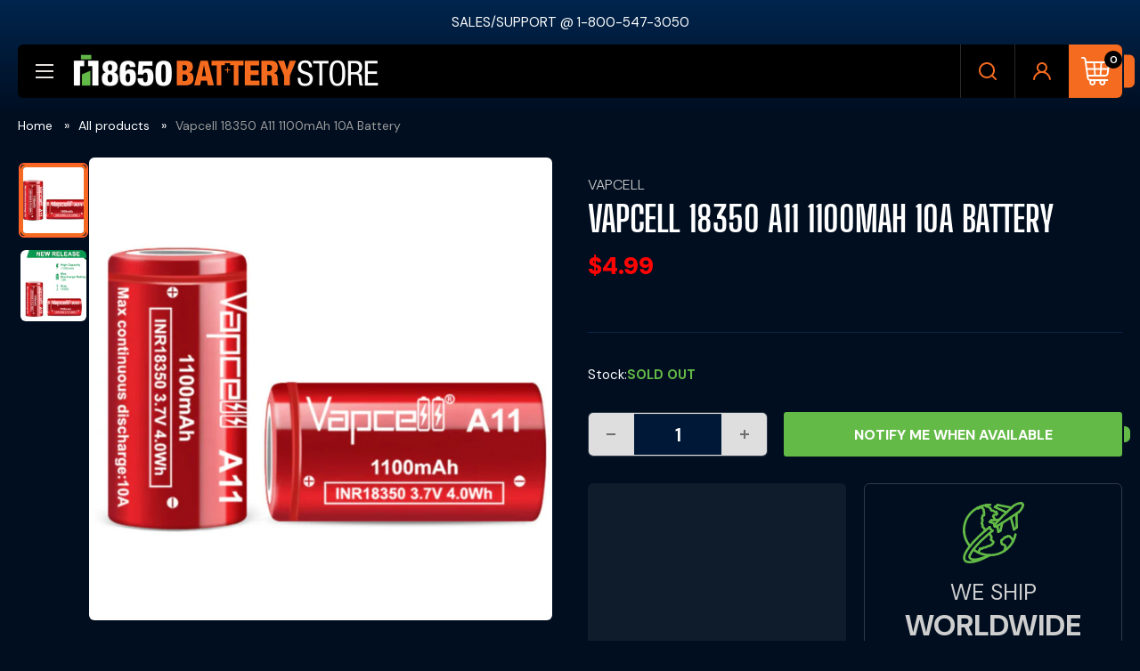

--- FILE ---
content_type: text/html; charset=utf-8
request_url: https://www.18650batterystore.com/en-gb/products/vapcell-18350-a11-1100mah-10a-battery
body_size: 59838
content:
<!doctype html>

<html class="no-js" lang="en">
  
  <head>
     <meta name="facebook-domain-verification" content="f196l2oy8htblcjqgsc30vqjul26k0" />
    <meta charset="utf-8">
 
    <meta name="viewport" content="width=device-width, initial-scale=1.0, height=device-height, minimum-scale=1.0">
    <meta name="theme-color" content="#ff6128">
    <!-- Google tag (gtag.js) -->
    <script async src="https://www.googletagmanager.com/gtag/js?id=AW-964089987"></script>
    <script>
      window.dataLayer = window.dataLayer || [];
      function gtag(){dataLayer.push(arguments);}
      gtag('js', new Date());

      gtag('config', 'AW-964089987');
    </script>
    <title>Vapcell 18350 A11 1100mAh 10A Battery - 18650 Battery Store</title><meta name="description" content="Vapcell 18350 A11 1100mAh 10A Battery – High-Performance Compact Lithium-Ion Power Cell Overview The Vapcell 18350 A11 1100mAh 10A Battery is a high-drain lithium-ion rechargeable power cell, designed for compact applications requiring high discharge rates and stable power output. With a 1100mAh capacity and a continuo"><link rel="canonical" href="https://www.18650batterystore.com/en-gb/products/vapcell-18350-a11-1100mah-10a-battery"><link rel="shortcut icon" href="//www.18650batterystore.com/cdn/shop/files/favicon_dark_6f5c0672-594f-4176-996e-448cc9936288_96x96.png?v=1657774090" type="image/png"><link rel="preload" as="style" href="//www.18650batterystore.com/cdn/shop/t/47/assets/theme.css?v=129595255202043693141769059088">
    <link rel="preload" as="script" href="//www.18650batterystore.com/cdn/shop/t/47/assets/theme.js?v=31451485244267323781769059069">
    <link rel="preconnect" href="https://cdn.shopify.com">
    <link rel="preconnect" href="https://fonts.shopifycdn.com">
    <link rel="dns-prefetch" href="https://productreviews.shopifycdn.com">
    <link rel="dns-prefetch" href="https://ajax.googleapis.com">
    <link rel="dns-prefetch" href="https://maps.googleapis.com">
    <link rel="dns-prefetch" href="https://maps.gstatic.com">

    <meta property="og:type" content="product">
  <meta property="og:title" content="Vapcell 18350 A11 1100mAh 10A Battery"><meta property="og:image" content="http://www.18650batterystore.com/cdn/shop/files/ABUIABACGAAgz9vSmwYous3IsQEwoAY4oAY.jpg?v=1684934951">
    <meta property="og:image:secure_url" content="https://www.18650batterystore.com/cdn/shop/files/ABUIABACGAAgz9vSmwYous3IsQEwoAY4oAY.jpg?v=1684934951">
    <meta property="og:image:width" content="648">
    <meta property="og:image:height" content="648">
    <meta property="product:availability" content="out of stock"><meta property="product:price:amount" content="4.99">
  <meta property="product:price:currency" content="USD"><meta property="og:description" content="Vapcell 18350 A11 1100mAh 10A Battery – High-Performance Compact Lithium-Ion Power Cell Overview The Vapcell 18350 A11 1100mAh 10A Battery is a high-drain lithium-ion rechargeable power cell, designed for compact applications requiring high discharge rates and stable power output. With a 1100mAh capacity and a continuo"><meta property="og:url" content="https://www.18650batterystore.com/en-gb/products/vapcell-18350-a11-1100mah-10a-battery">
<meta property="og:site_name" content="18650BatteryStore.com"><meta name="twitter:card" content="summary"><meta name="twitter:title" content="Vapcell 18350 A11 1100mAh 10A Battery">
  <meta name="twitter:description" content="Vapcell 18350 A11 1100mAh 10A Battery – High-Performance Compact Lithium-Ion Power Cell Overview The Vapcell 18350 A11 1100mAh 10A Battery is a high-drain lithium-ion rechargeable power cell, designed for compact applications requiring high discharge rates and stable power output. With a 1100mAh capacity and a continuous discharge rate of 10A, this battery is perfect for high-performance flashlights, small battery packs, and consumer electronics. Key Features ✅ Compact Size: 18350 form factor, ideal for space-limited applications. ✅ Reliable Capacity: 1100mAh provides steady energy output for extended use. ✅ High Discharge Rate: 10A continuous discharge, suitable for high-drain devices. ✅ Lithium-Ion Chemistry: Delivers efficient, stable, and reliable power. ✅ Rechargeable &amp;amp; Durable: Supports hundreds of charge cycles with minimal capacity degradation. Specifications Specification Details Brand Vapcell Model A11 Battery Type 18350 Capacity 1100mAh Nominal Voltage 3.7V Full Charge Voltage 4.2V Discharge Cutoff">
  <meta name="twitter:image" content="https://www.18650batterystore.com/cdn/shop/files/ABUIABACGAAgz9vSmwYous3IsQEwoAY4oAY_600x600_crop_center.jpg?v=1684934951">
    <link rel="preload" href="//www.18650batterystore.com/cdn/fonts/dm_sans/dmsans_n7.97e21d81502002291ea1de8aefb79170c6946ce5.woff2" as="font" type="font/woff2" crossorigin><link rel="preload" href="//www.18650batterystore.com/cdn/fonts/dm_sans/dmsans_n4.ec80bd4dd7e1a334c969c265873491ae56018d72.woff2" as="font" type="font/woff2" crossorigin><style>
  @font-face {
  font-family: "DM Sans";
  font-weight: 700;
  font-style: normal;
  font-display: swap;
  src: url("//www.18650batterystore.com/cdn/fonts/dm_sans/dmsans_n7.97e21d81502002291ea1de8aefb79170c6946ce5.woff2") format("woff2"),
       url("//www.18650batterystore.com/cdn/fonts/dm_sans/dmsans_n7.af5c214f5116410ca1d53a2090665620e78e2e1b.woff") format("woff");
}

  @font-face {
  font-family: "DM Sans";
  font-weight: 400;
  font-style: normal;
  font-display: swap;
  src: url("//www.18650batterystore.com/cdn/fonts/dm_sans/dmsans_n4.ec80bd4dd7e1a334c969c265873491ae56018d72.woff2") format("woff2"),
       url("//www.18650batterystore.com/cdn/fonts/dm_sans/dmsans_n4.87bdd914d8a61247b911147ae68e754d695c58a6.woff") format("woff");
}

@font-face {
  font-family: "DM Sans";
  font-weight: 600;
  font-style: normal;
  font-display: swap;
  src: url("//www.18650batterystore.com/cdn/fonts/dm_sans/dmsans_n6.70a2453ea926d613c6a2f89af05180d14b3a7c96.woff2") format("woff2"),
       url("//www.18650batterystore.com/cdn/fonts/dm_sans/dmsans_n6.355605667bef215872257574b57fc097044f7e20.woff") format("woff");
}

@font-face {
  font-family: "DM Sans";
  font-weight: 700;
  font-style: italic;
  font-display: swap;
  src: url("//www.18650batterystore.com/cdn/fonts/dm_sans/dmsans_i7.52b57f7d7342eb7255084623d98ab83fd96e7f9b.woff2") format("woff2"),
       url("//www.18650batterystore.com/cdn/fonts/dm_sans/dmsans_i7.d5e14ef18a1d4a8ce78a4187580b4eb1759c2eda.woff") format("woff");
}


  @font-face {
  font-family: "DM Sans";
  font-weight: 700;
  font-style: normal;
  font-display: swap;
  src: url("//www.18650batterystore.com/cdn/fonts/dm_sans/dmsans_n7.97e21d81502002291ea1de8aefb79170c6946ce5.woff2") format("woff2"),
       url("//www.18650batterystore.com/cdn/fonts/dm_sans/dmsans_n7.af5c214f5116410ca1d53a2090665620e78e2e1b.woff") format("woff");
}

  @font-face {
  font-family: "DM Sans";
  font-weight: 400;
  font-style: italic;
  font-display: swap;
  src: url("//www.18650batterystore.com/cdn/fonts/dm_sans/dmsans_i4.b8fe05e69ee95d5a53155c346957d8cbf5081c1a.woff2") format("woff2"),
       url("//www.18650batterystore.com/cdn/fonts/dm_sans/dmsans_i4.403fe28ee2ea63e142575c0aa47684d65f8c23a0.woff") format("woff");
}

  @font-face {
  font-family: "DM Sans";
  font-weight: 700;
  font-style: italic;
  font-display: swap;
  src: url("//www.18650batterystore.com/cdn/fonts/dm_sans/dmsans_i7.52b57f7d7342eb7255084623d98ab83fd96e7f9b.woff2") format("woff2"),
       url("//www.18650batterystore.com/cdn/fonts/dm_sans/dmsans_i7.d5e14ef18a1d4a8ce78a4187580b4eb1759c2eda.woff") format("woff");
}


  :root {
    --default-text-font-size : 15px;
    --base-text-font-size    : 15px;
    --heading-font-family    : "DM Sans", sans-serif;
    --heading-font-weight    : 700;
    --heading-font-style     : normal;
    --text-font-family       : "DM Sans", sans-serif;
    --text-font-weight       : 400;
    --text-font-style        : normal;
    --text-font-bolder-weight: 600;
    --text-link-decoration   : underline;

    --text-color               : #ffffff;
    --text-color-rgb           : 255, 255, 255;
    --heading-color            : #ffffff;
    --border-color             : #2f3a49;
    --border-color-rgb         : 47, 58, 73;
    --form-border-color        : #252e39;
    --accent-color             : #ff6128;
    --accent-color-rgb         : 255, 97, 40;
    --link-color               : #ef6f07;
    --link-color-hover         : #a54c05;
    --background               : #000e20;
    --secondary-background     : #000e20;
    --secondary-background-rgb : 0, 14, 32;
    --accent-background        : rgba(255, 97, 40, 0.08);

    --input-background: #000e20;

    --error-color       : #ff0000;
    --error-background  : rgba(255, 0, 0, 0.07);
    --success-color     : #00aa00;
    --success-background: rgba(0, 170, 0, 0.11);

    --primary-button-background      : #000000;
    --primary-button-background-rgb  : 0, 0, 0;
    --primary-button-text-color      : #ffffff;
    --secondary-button-background    : #262626;
    --secondary-button-background-rgb: 38, 38, 38;
    --secondary-button-text-color    : #ffffff;

    --header-background      : #000000;
    --header-text-color      : #e7e2de;
    --header-light-text-color: #e9e2dd;
    --header-border-color    : rgba(233, 226, 221, 0.3);
    --header-accent-color    : #48b448;

    --footer-background-color:    #000000;
    --footer-heading-text-color:  #ffffff;
    --footer-body-text-color:     #e1e3e4;
    --footer-body-text-color-rgb: 225, 227, 228;
    --footer-accent-color:        #008a00;
    --footer-accent-color-rgb:    0, 138, 0;
    --footer-border:              none;
    
    --flickity-arrow-color: #07090b;--product-on-sale-accent           : #ee0000;
    --product-on-sale-accent-rgb       : 238, 0, 0;
    --product-on-sale-color            : #ffffff;
    --product-in-stock-color           : #008a00;
    --product-low-stock-color          : #ee0000;
    --product-sold-out-color           : #8a9297;
    --product-custom-label-1-background: #008a00;
    --product-custom-label-1-color     : #ffffff;
    --product-custom-label-2-background: #00a500;
    --product-custom-label-2-color     : #ffffff;
    --product-review-star-color        : #ffbd00;

    --mobile-container-gutter : 20px;
    --desktop-container-gutter: 40px;

    /* Shopify related variables */
    --payment-terms-background-color: #000e20;
  }
</style>

<script>
  // IE11 does not have support for CSS variables, so we have to polyfill them
  if (!(((window || {}).CSS || {}).supports && window.CSS.supports('(--a: 0)'))) {
    const script = document.createElement('script');
    script.type = 'text/javascript';
    script.src = 'https://cdn.jsdelivr.net/npm/css-vars-ponyfill@2';
    script.onload = function() {
      cssVars({});
    };

    document.getElementsByTagName('head')[0].appendChild(script);
  }
</script>


    
    <script>window.performance && window.performance.mark && window.performance.mark('shopify.content_for_header.start');</script><meta id="shopify-digital-wallet" name="shopify-digital-wallet" content="/48196780183/digital_wallets/dialog">
<meta name="shopify-checkout-api-token" content="1dd5dfc183c295dac911ca1e6a826995">
<meta id="in-context-paypal-metadata" data-shop-id="48196780183" data-venmo-supported="false" data-environment="production" data-locale="en_US" data-paypal-v4="true" data-currency="USD">
<link rel="alternate" hreflang="x-default" href="https://www.18650batterystore.com/products/vapcell-18350-a11-1100mah-10a-battery">
<link rel="alternate" hreflang="en" href="https://www.18650batterystore.com/products/vapcell-18350-a11-1100mah-10a-battery">
<link rel="alternate" hreflang="en-CA" href="https://www.18650batterystore.com/en-ca/products/vapcell-18350-a11-1100mah-10a-battery">
<link rel="alternate" hreflang="en-AU" href="https://www.18650batterystore.com/en-au/products/vapcell-18350-a11-1100mah-10a-battery">
<link rel="alternate" hreflang="en-GB" href="https://www.18650batterystore.com/en-gb/products/vapcell-18350-a11-1100mah-10a-battery">
<link rel="alternate" type="application/json+oembed" href="https://www.18650batterystore.com/en-gb/products/vapcell-18350-a11-1100mah-10a-battery.oembed">
<script async="async" src="/checkouts/internal/preloads.js?locale=en-GB"></script>
<link rel="preconnect" href="https://shop.app" crossorigin="anonymous">
<script async="async" src="https://shop.app/checkouts/internal/preloads.js?locale=en-GB&shop_id=48196780183" crossorigin="anonymous"></script>
<script id="apple-pay-shop-capabilities" type="application/json">{"shopId":48196780183,"countryCode":"US","currencyCode":"USD","merchantCapabilities":["supports3DS"],"merchantId":"gid:\/\/shopify\/Shop\/48196780183","merchantName":"18650BatteryStore.com","requiredBillingContactFields":["postalAddress","email"],"requiredShippingContactFields":["postalAddress","email"],"shippingType":"shipping","supportedNetworks":["visa","masterCard","amex","discover","elo","jcb"],"total":{"type":"pending","label":"18650BatteryStore.com","amount":"1.00"},"shopifyPaymentsEnabled":true,"supportsSubscriptions":true}</script>
<script id="shopify-features" type="application/json">{"accessToken":"1dd5dfc183c295dac911ca1e6a826995","betas":["rich-media-storefront-analytics"],"domain":"www.18650batterystore.com","predictiveSearch":true,"shopId":48196780183,"locale":"en"}</script>
<script>var Shopify = Shopify || {};
Shopify.shop = "18650batterystore.myshopify.com";
Shopify.locale = "en";
Shopify.currency = {"active":"USD","rate":"1.0"};
Shopify.country = "GB";
Shopify.theme = {"name":"18650batterystore - ADAALLY","id":147195822231,"schema_name":"Warehouse","schema_version":"6.7.0","theme_store_id":null,"role":"main"};
Shopify.theme.handle = "null";
Shopify.theme.style = {"id":null,"handle":null};
Shopify.cdnHost = "www.18650batterystore.com/cdn";
Shopify.routes = Shopify.routes || {};
Shopify.routes.root = "/en-gb/";</script>
<script type="module">!function(o){(o.Shopify=o.Shopify||{}).modules=!0}(window);</script>
<script>!function(o){function n(){var o=[];function n(){o.push(Array.prototype.slice.apply(arguments))}return n.q=o,n}var t=o.Shopify=o.Shopify||{};t.loadFeatures=n(),t.autoloadFeatures=n()}(window);</script>
<script>
  window.ShopifyPay = window.ShopifyPay || {};
  window.ShopifyPay.apiHost = "shop.app\/pay";
  window.ShopifyPay.redirectState = null;
</script>
<script id="shop-js-analytics" type="application/json">{"pageType":"product"}</script>
<script defer="defer" async type="module" src="//www.18650batterystore.com/cdn/shopifycloud/shop-js/modules/v2/client.init-shop-cart-sync_BN7fPSNr.en.esm.js"></script>
<script defer="defer" async type="module" src="//www.18650batterystore.com/cdn/shopifycloud/shop-js/modules/v2/chunk.common_Cbph3Kss.esm.js"></script>
<script defer="defer" async type="module" src="//www.18650batterystore.com/cdn/shopifycloud/shop-js/modules/v2/chunk.modal_DKumMAJ1.esm.js"></script>
<script type="module">
  await import("//www.18650batterystore.com/cdn/shopifycloud/shop-js/modules/v2/client.init-shop-cart-sync_BN7fPSNr.en.esm.js");
await import("//www.18650batterystore.com/cdn/shopifycloud/shop-js/modules/v2/chunk.common_Cbph3Kss.esm.js");
await import("//www.18650batterystore.com/cdn/shopifycloud/shop-js/modules/v2/chunk.modal_DKumMAJ1.esm.js");

  window.Shopify.SignInWithShop?.initShopCartSync?.({"fedCMEnabled":true,"windoidEnabled":true});

</script>
<script defer="defer" async type="module" src="//www.18650batterystore.com/cdn/shopifycloud/shop-js/modules/v2/client.payment-terms_BxzfvcZJ.en.esm.js"></script>
<script defer="defer" async type="module" src="//www.18650batterystore.com/cdn/shopifycloud/shop-js/modules/v2/chunk.common_Cbph3Kss.esm.js"></script>
<script defer="defer" async type="module" src="//www.18650batterystore.com/cdn/shopifycloud/shop-js/modules/v2/chunk.modal_DKumMAJ1.esm.js"></script>
<script type="module">
  await import("//www.18650batterystore.com/cdn/shopifycloud/shop-js/modules/v2/client.payment-terms_BxzfvcZJ.en.esm.js");
await import("//www.18650batterystore.com/cdn/shopifycloud/shop-js/modules/v2/chunk.common_Cbph3Kss.esm.js");
await import("//www.18650batterystore.com/cdn/shopifycloud/shop-js/modules/v2/chunk.modal_DKumMAJ1.esm.js");

  
</script>
<script>
  window.Shopify = window.Shopify || {};
  if (!window.Shopify.featureAssets) window.Shopify.featureAssets = {};
  window.Shopify.featureAssets['shop-js'] = {"shop-cart-sync":["modules/v2/client.shop-cart-sync_CJVUk8Jm.en.esm.js","modules/v2/chunk.common_Cbph3Kss.esm.js","modules/v2/chunk.modal_DKumMAJ1.esm.js"],"init-fed-cm":["modules/v2/client.init-fed-cm_7Fvt41F4.en.esm.js","modules/v2/chunk.common_Cbph3Kss.esm.js","modules/v2/chunk.modal_DKumMAJ1.esm.js"],"init-shop-email-lookup-coordinator":["modules/v2/client.init-shop-email-lookup-coordinator_Cc088_bR.en.esm.js","modules/v2/chunk.common_Cbph3Kss.esm.js","modules/v2/chunk.modal_DKumMAJ1.esm.js"],"init-windoid":["modules/v2/client.init-windoid_hPopwJRj.en.esm.js","modules/v2/chunk.common_Cbph3Kss.esm.js","modules/v2/chunk.modal_DKumMAJ1.esm.js"],"shop-button":["modules/v2/client.shop-button_B0jaPSNF.en.esm.js","modules/v2/chunk.common_Cbph3Kss.esm.js","modules/v2/chunk.modal_DKumMAJ1.esm.js"],"shop-cash-offers":["modules/v2/client.shop-cash-offers_DPIskqss.en.esm.js","modules/v2/chunk.common_Cbph3Kss.esm.js","modules/v2/chunk.modal_DKumMAJ1.esm.js"],"shop-toast-manager":["modules/v2/client.shop-toast-manager_CK7RT69O.en.esm.js","modules/v2/chunk.common_Cbph3Kss.esm.js","modules/v2/chunk.modal_DKumMAJ1.esm.js"],"init-shop-cart-sync":["modules/v2/client.init-shop-cart-sync_BN7fPSNr.en.esm.js","modules/v2/chunk.common_Cbph3Kss.esm.js","modules/v2/chunk.modal_DKumMAJ1.esm.js"],"init-customer-accounts-sign-up":["modules/v2/client.init-customer-accounts-sign-up_CfPf4CXf.en.esm.js","modules/v2/client.shop-login-button_DeIztwXF.en.esm.js","modules/v2/chunk.common_Cbph3Kss.esm.js","modules/v2/chunk.modal_DKumMAJ1.esm.js"],"pay-button":["modules/v2/client.pay-button_CgIwFSYN.en.esm.js","modules/v2/chunk.common_Cbph3Kss.esm.js","modules/v2/chunk.modal_DKumMAJ1.esm.js"],"init-customer-accounts":["modules/v2/client.init-customer-accounts_DQ3x16JI.en.esm.js","modules/v2/client.shop-login-button_DeIztwXF.en.esm.js","modules/v2/chunk.common_Cbph3Kss.esm.js","modules/v2/chunk.modal_DKumMAJ1.esm.js"],"avatar":["modules/v2/client.avatar_BTnouDA3.en.esm.js"],"init-shop-for-new-customer-accounts":["modules/v2/client.init-shop-for-new-customer-accounts_CsZy_esa.en.esm.js","modules/v2/client.shop-login-button_DeIztwXF.en.esm.js","modules/v2/chunk.common_Cbph3Kss.esm.js","modules/v2/chunk.modal_DKumMAJ1.esm.js"],"shop-follow-button":["modules/v2/client.shop-follow-button_BRMJjgGd.en.esm.js","modules/v2/chunk.common_Cbph3Kss.esm.js","modules/v2/chunk.modal_DKumMAJ1.esm.js"],"checkout-modal":["modules/v2/client.checkout-modal_B9Drz_yf.en.esm.js","modules/v2/chunk.common_Cbph3Kss.esm.js","modules/v2/chunk.modal_DKumMAJ1.esm.js"],"shop-login-button":["modules/v2/client.shop-login-button_DeIztwXF.en.esm.js","modules/v2/chunk.common_Cbph3Kss.esm.js","modules/v2/chunk.modal_DKumMAJ1.esm.js"],"lead-capture":["modules/v2/client.lead-capture_DXYzFM3R.en.esm.js","modules/v2/chunk.common_Cbph3Kss.esm.js","modules/v2/chunk.modal_DKumMAJ1.esm.js"],"shop-login":["modules/v2/client.shop-login_CA5pJqmO.en.esm.js","modules/v2/chunk.common_Cbph3Kss.esm.js","modules/v2/chunk.modal_DKumMAJ1.esm.js"],"payment-terms":["modules/v2/client.payment-terms_BxzfvcZJ.en.esm.js","modules/v2/chunk.common_Cbph3Kss.esm.js","modules/v2/chunk.modal_DKumMAJ1.esm.js"]};
</script>
<script>(function() {
  var isLoaded = false;
  function asyncLoad() {
    if (isLoaded) return;
    isLoaded = true;
    var urls = ["https:\/\/shopify.orderdeadline.com\/app\/frontend\/js\/order-deadline.min.js?shop=18650batterystore.myshopify.com","https:\/\/loox.io\/widget\/NJ-y7TfnjK\/loox.1607675390827.js?shop=18650batterystore.myshopify.com","https:\/\/upsell-app.logbase.io\/lb-upsell.js?shop=18650batterystore.myshopify.com"];
    for (var i = 0; i < urls.length; i++) {
      var s = document.createElement('script');
      s.type = 'text/javascript';
      s.async = true;
      s.src = urls[i];
      var x = document.getElementsByTagName('script')[0];
      x.parentNode.insertBefore(s, x);
    }
  };
  if(window.attachEvent) {
    window.attachEvent('onload', asyncLoad);
  } else {
    window.addEventListener('load', asyncLoad, false);
  }
})();</script>
<script id="__st">var __st={"a":48196780183,"offset":-18000,"reqid":"bd715454-4a72-4f96-b68f-484587b5ba51-1769721188","pageurl":"www.18650batterystore.com\/en-gb\/products\/vapcell-18350-a11-1100mah-10a-battery","u":"603b66e1abba","p":"product","rtyp":"product","rid":8009676390551};</script>
<script>window.ShopifyPaypalV4VisibilityTracking = true;</script>
<script id="captcha-bootstrap">!function(){'use strict';const t='contact',e='account',n='new_comment',o=[[t,t],['blogs',n],['comments',n],[t,'customer']],c=[[e,'customer_login'],[e,'guest_login'],[e,'recover_customer_password'],[e,'create_customer']],r=t=>t.map((([t,e])=>`form[action*='/${t}']:not([data-nocaptcha='true']) input[name='form_type'][value='${e}']`)).join(','),a=t=>()=>t?[...document.querySelectorAll(t)].map((t=>t.form)):[];function s(){const t=[...o],e=r(t);return a(e)}const i='password',u='form_key',d=['recaptcha-v3-token','g-recaptcha-response','h-captcha-response',i],f=()=>{try{return window.sessionStorage}catch{return}},m='__shopify_v',_=t=>t.elements[u];function p(t,e,n=!1){try{const o=window.sessionStorage,c=JSON.parse(o.getItem(e)),{data:r}=function(t){const{data:e,action:n}=t;return t[m]||n?{data:e,action:n}:{data:t,action:n}}(c);for(const[e,n]of Object.entries(r))t.elements[e]&&(t.elements[e].value=n);n&&o.removeItem(e)}catch(o){console.error('form repopulation failed',{error:o})}}const l='form_type',E='cptcha';function T(t){t.dataset[E]=!0}const w=window,h=w.document,L='Shopify',v='ce_forms',y='captcha';let A=!1;((t,e)=>{const n=(g='f06e6c50-85a8-45c8-87d0-21a2b65856fe',I='https://cdn.shopify.com/shopifycloud/storefront-forms-hcaptcha/ce_storefront_forms_captcha_hcaptcha.v1.5.2.iife.js',D={infoText:'Protected by hCaptcha',privacyText:'Privacy',termsText:'Terms'},(t,e,n)=>{const o=w[L][v],c=o.bindForm;if(c)return c(t,g,e,D).then(n);var r;o.q.push([[t,g,e,D],n]),r=I,A||(h.body.append(Object.assign(h.createElement('script'),{id:'captcha-provider',async:!0,src:r})),A=!0)});var g,I,D;w[L]=w[L]||{},w[L][v]=w[L][v]||{},w[L][v].q=[],w[L][y]=w[L][y]||{},w[L][y].protect=function(t,e){n(t,void 0,e),T(t)},Object.freeze(w[L][y]),function(t,e,n,w,h,L){const[v,y,A,g]=function(t,e,n){const i=e?o:[],u=t?c:[],d=[...i,...u],f=r(d),m=r(i),_=r(d.filter((([t,e])=>n.includes(e))));return[a(f),a(m),a(_),s()]}(w,h,L),I=t=>{const e=t.target;return e instanceof HTMLFormElement?e:e&&e.form},D=t=>v().includes(t);t.addEventListener('submit',(t=>{const e=I(t);if(!e)return;const n=D(e)&&!e.dataset.hcaptchaBound&&!e.dataset.recaptchaBound,o=_(e),c=g().includes(e)&&(!o||!o.value);(n||c)&&t.preventDefault(),c&&!n&&(function(t){try{if(!f())return;!function(t){const e=f();if(!e)return;const n=_(t);if(!n)return;const o=n.value;o&&e.removeItem(o)}(t);const e=Array.from(Array(32),(()=>Math.random().toString(36)[2])).join('');!function(t,e){_(t)||t.append(Object.assign(document.createElement('input'),{type:'hidden',name:u})),t.elements[u].value=e}(t,e),function(t,e){const n=f();if(!n)return;const o=[...t.querySelectorAll(`input[type='${i}']`)].map((({name:t})=>t)),c=[...d,...o],r={};for(const[a,s]of new FormData(t).entries())c.includes(a)||(r[a]=s);n.setItem(e,JSON.stringify({[m]:1,action:t.action,data:r}))}(t,e)}catch(e){console.error('failed to persist form',e)}}(e),e.submit())}));const S=(t,e)=>{t&&!t.dataset[E]&&(n(t,e.some((e=>e===t))),T(t))};for(const o of['focusin','change'])t.addEventListener(o,(t=>{const e=I(t);D(e)&&S(e,y())}));const B=e.get('form_key'),M=e.get(l),P=B&&M;t.addEventListener('DOMContentLoaded',(()=>{const t=y();if(P)for(const e of t)e.elements[l].value===M&&p(e,B);[...new Set([...A(),...v().filter((t=>'true'===t.dataset.shopifyCaptcha))])].forEach((e=>S(e,t)))}))}(h,new URLSearchParams(w.location.search),n,t,e,['guest_login'])})(!0,!1)}();</script>
<script integrity="sha256-4kQ18oKyAcykRKYeNunJcIwy7WH5gtpwJnB7kiuLZ1E=" data-source-attribution="shopify.loadfeatures" defer="defer" src="//www.18650batterystore.com/cdn/shopifycloud/storefront/assets/storefront/load_feature-a0a9edcb.js" crossorigin="anonymous"></script>
<script crossorigin="anonymous" defer="defer" src="//www.18650batterystore.com/cdn/shopifycloud/storefront/assets/shopify_pay/storefront-65b4c6d7.js?v=20250812"></script>
<script data-source-attribution="shopify.dynamic_checkout.dynamic.init">var Shopify=Shopify||{};Shopify.PaymentButton=Shopify.PaymentButton||{isStorefrontPortableWallets:!0,init:function(){window.Shopify.PaymentButton.init=function(){};var t=document.createElement("script");t.src="https://www.18650batterystore.com/cdn/shopifycloud/portable-wallets/latest/portable-wallets.en.js",t.type="module",document.head.appendChild(t)}};
</script>
<script data-source-attribution="shopify.dynamic_checkout.buyer_consent">
  function portableWalletsHideBuyerConsent(e){var t=document.getElementById("shopify-buyer-consent"),n=document.getElementById("shopify-subscription-policy-button");t&&n&&(t.classList.add("hidden"),t.setAttribute("aria-hidden","true"),n.removeEventListener("click",e))}function portableWalletsShowBuyerConsent(e){var t=document.getElementById("shopify-buyer-consent"),n=document.getElementById("shopify-subscription-policy-button");t&&n&&(t.classList.remove("hidden"),t.removeAttribute("aria-hidden"),n.addEventListener("click",e))}window.Shopify?.PaymentButton&&(window.Shopify.PaymentButton.hideBuyerConsent=portableWalletsHideBuyerConsent,window.Shopify.PaymentButton.showBuyerConsent=portableWalletsShowBuyerConsent);
</script>
<script data-source-attribution="shopify.dynamic_checkout.cart.bootstrap">document.addEventListener("DOMContentLoaded",(function(){function t(){return document.querySelector("shopify-accelerated-checkout-cart, shopify-accelerated-checkout")}if(t())Shopify.PaymentButton.init();else{new MutationObserver((function(e,n){t()&&(Shopify.PaymentButton.init(),n.disconnect())})).observe(document.body,{childList:!0,subtree:!0})}}));
</script>
<link id="shopify-accelerated-checkout-styles" rel="stylesheet" media="screen" href="https://www.18650batterystore.com/cdn/shopifycloud/portable-wallets/latest/accelerated-checkout-backwards-compat.css" crossorigin="anonymous">
<style id="shopify-accelerated-checkout-cart">
        #shopify-buyer-consent {
  margin-top: 1em;
  display: inline-block;
  width: 100%;
}

#shopify-buyer-consent.hidden {
  display: none;
}

#shopify-subscription-policy-button {
  background: none;
  border: none;
  padding: 0;
  text-decoration: underline;
  font-size: inherit;
  cursor: pointer;
}

#shopify-subscription-policy-button::before {
  box-shadow: none;
}

      </style>

<script>window.performance && window.performance.mark && window.performance.mark('shopify.content_for_header.end');</script>

    <link rel="stylesheet" href="//www.18650batterystore.com/cdn/shop/t/47/assets/theme.css?v=129595255202043693141769059088">
    <link href="//www.18650batterystore.com/cdn/shop/t/47/assets/custom.css?v=157806602943120599101768583437" rel="stylesheet" type="text/css" media="all" />
    <link href="//www.18650batterystore.com/cdn/shop/t/47/assets/global-style.css?v=134265208144616474061768944489" rel="stylesheet" type="text/css" media="all" />
    <link href="//www.18650batterystore.com/cdn/shop/t/47/assets/tab-style.css?v=101251035604869740771767380371" rel="stylesheet" type="text/css" media="all" />    

    <script type="application/ld+json">{"@context":"http:\/\/schema.org\/","@id":"\/en-gb\/products\/vapcell-18350-a11-1100mah-10a-battery#product","@type":"Product","brand":{"@type":"Brand","name":"Vapcell"},"category":"","description":"Vapcell 18350 A11 1100mAh 10A Battery – High-Performance Compact Lithium-Ion Power Cell\nOverview\nThe Vapcell 18350 A11 1100mAh 10A Battery is a high-drain lithium-ion rechargeable power cell, designed for compact applications requiring high discharge rates and stable power output. With a 1100mAh capacity and a continuous discharge rate of 10A, this battery is perfect for high-performance flashlights, small battery packs, and consumer electronics.\n\nKey Features\n\n    \n✅ Compact Size: 18350 form factor, ideal for space-limited applications.\n    \n✅ Reliable Capacity: 1100mAh provides steady energy output for extended use.\n    \n✅ High Discharge Rate: 10A continuous discharge, suitable for high-drain devices.\n    \n✅ Lithium-Ion Chemistry: Delivers efficient, stable, and reliable power.\n    \n✅ Rechargeable \u0026amp; Durable: Supports hundreds of charge cycles with minimal capacity degradation.\n\n\nSpecifications\n\n\n\nSpecification\nDetails\n\n\n\n\nBrand\nVapcell\n\n\nModel\nA11\n\n\nBattery Type\n18350\n\n\nCapacity\n1100mAh\n\n\nNominal Voltage\n3.7V\n\n\nFull Charge Voltage\n4.2V\n\n\nDischarge Cutoff Voltage\n2.5V\n\n\nContinuous Discharge Rate (CDR)\n10A\n\n\nRechargeable\nYes\n\n\nProtected\nNo (Unprotected cell – use with proper safety measures)\n\n\nCycle Life\n~500+ charge cycles\n\n\nDiameter\n18.3mm\n\n\nLength\n35.0mm\n\n\nWeight\n~25g\n\n\n\n\nApplications\nThe Vapcell 18350 A11 1100mAh 10A Battery is widely used in high-drain electronic devices, including:\n\n    \n🔋 Flashlights \u0026amp; Tactical Lights – Designed for compact high-lumen LED flashlights.\n    \n🔋 Battery Packs – Frequently used in custom-built energy storage solutions.\n    \n🔋 Consumer Electronics – Compatible with small portable devices requiring stable power.\n    \n🔋 Medical Devices – Provides reliable and long-lasting power for healthcare equipment.\n    \n🔋 Portable Power Systems – Ensures steady energy output for backup power applications.\n\n\nSafety Guidelines \u0026amp; Warnings\n⚠️ IMPORTANT SAFETY NOTICE ⚠️Lithium-ion batteries require proper handling and knowledge to ensure safe operation. Failure to follow safety guidelines may result in fire, explosion, serious injury, or property damage.\nGeneral Safety Guidelines\n\n    \n✔ Only purchase and use if you fully understand lithium-ion battery safety.\n\n    \n✔ Always charge in or on a fire-resistant surface—never leave batteries charging unattended.\n    \n✔ Use only a compatible smart charger designed specifically for this type of battery.\n    \n✔ Store batteries in a protective case—never carry them loose in a pocket, bag, or purse.\n    \n✔ Keep away from metal objects (keys, coins, tools) to prevent short circuits.\n    \n✔ Use only within manufacturer-listed specifications and in protected battery packs.\n    \n✔ Resellers must provide these warnings to all customers.\n\n🚫 Prohibited Uses \u0026amp; Handling\n\n\n    \n⛔ DO NOT use this battery in e-cigarettes, vaporizers, or similar devices.\n    \n⛔ DO NOT mix old and new, or used and unused batteries.\n    \n⛔ DO NOT short circuit, puncture, cut, crush, incinerate, or modify the battery.\n    \n⛔ DO NOT use if the battery wrapper is torn or damaged in any way.\n    \n⛔ DO NOT overcharge or over-discharge—this can lead to battery failure.\n    \n⛔ DO NOT expose the battery to liquids, extreme heat, or direct sunlight.\n    \n⛔ DO NOT solder directly—only use spot welding for battery pack assembly.\n\n\n⚠ User Responsibility \u0026amp; Risk Acknowledgment\n\n\n\nThe user assumes full responsibility for proper handling, charging, and storage.\nMisuse or mishandling may result in serious injury or damage.\n\nNo guarantee of compatibility with any specific device is provided.\nUsage of this battery is at your own risk.\n\nBy purchasing and using the Vapcell 18350 A11 1100mAh 10A Battery, you acknowledge and agree to follow all safety guidelines. Failure to comply may result in hazardous consequences. Prior knowledge of lithium-ion battery safety is required before purchase.\nStay safe and handle responsibly. 🔋","image":"https:\/\/www.18650batterystore.com\/cdn\/shop\/files\/ABUIABACGAAgz9vSmwYous3IsQEwoAY4oAY.jpg?v=1684934951\u0026width=1920","mpn":"708075552","name":"Vapcell 18350 A11 1100mAh 10A Battery","offers":{"@id":"\/en-gb\/products\/vapcell-18350-a11-1100mah-10a-battery?variant=43115769331863#offer","@type":"Offer","availability":"http:\/\/schema.org\/OutOfStock","price":"4.99","priceCurrency":"USD","url":"https:\/\/www.18650batterystore.com\/en-gb\/products\/vapcell-18350-a11-1100mah-10a-battery?variant=43115769331863"},"sku":"43115769331863","url":"https:\/\/www.18650batterystore.com\/en-gb\/products\/vapcell-18350-a11-1100mah-10a-battery"}</script><script type="application/ld+json">
  {
    "@context": "https://schema.org",
    "@type": "BreadcrumbList",
    "itemListElement": [{
        "@type": "ListItem",
        "position": 1,
        "name": "Home",
        "item": "https://www.18650batterystore.com"
      },{
            "@type": "ListItem",
            "position": 2,
            "name": "Vapcell 18350 A11 1100mAh 10A Battery",
            "item": "https://www.18650batterystore.com/en-gb/products/vapcell-18350-a11-1100mah-10a-battery"
          }]
  }
</script>
 <!--begin-boost-pfs-filter-css-->
   <link rel="preload stylesheet" href="//www.18650batterystore.com/cdn/shop/t/47/assets/boost-pfs-instant-search.css?v=161474771722126458541767380376" as="style"><link href="//www.18650batterystore.com/cdn/shop/t/47/assets/boost-pfs-custom.css?v=162466909470588629501767380376" rel="stylesheet" type="text/css" media="all" />
<style data-id="boost-pfs-style">
    .boost-pfs-filter-option-title-text {color: rgba(54,91,214,1);font-weight: 900;text-transform: uppercase;}

   .boost-pfs-filter-tree-v .boost-pfs-filter-option-title-text:before {border-top-color: rgba(54,91,214,1);}
    .boost-pfs-filter-tree-v .boost-pfs-filter-option.boost-pfs-filter-option-collapsed .boost-pfs-filter-option-title-text:before {border-bottom-color: rgba(54,91,214,1);}
    .boost-pfs-filter-tree-h .boost-pfs-filter-option-title-heading:before {border-right-color: rgba(54,91,214,1);
        border-bottom-color: rgba(54,91,214,1);}

    .boost-pfs-filter-refine-by .boost-pfs-filter-option-title h3 {}

    .boost-pfs-filter-option-content .boost-pfs-filter-option-item-list .boost-pfs-filter-option-item button,
    .boost-pfs-filter-option-content .boost-pfs-filter-option-item-list .boost-pfs-filter-option-item .boost-pfs-filter-button,
    .boost-pfs-filter-option-range-amount input,
    .boost-pfs-filter-tree-v .boost-pfs-filter-refine-by .boost-pfs-filter-refine-by-items .refine-by-item,
    .boost-pfs-filter-refine-by-wrapper-v .boost-pfs-filter-refine-by .boost-pfs-filter-refine-by-items .refine-by-item,
    .boost-pfs-filter-refine-by .boost-pfs-filter-option-title,
    .boost-pfs-filter-refine-by .boost-pfs-filter-refine-by-items .refine-by-item>a,
    .boost-pfs-filter-refine-by>span,
    .boost-pfs-filter-clear,
    .boost-pfs-filter-clear-all{}
    .boost-pfs-filter-tree-h .boost-pfs-filter-pc .boost-pfs-filter-refine-by-items .refine-by-item .boost-pfs-filter-clear .refine-by-type,
    .boost-pfs-filter-refine-by-wrapper-h .boost-pfs-filter-pc .boost-pfs-filter-refine-by-items .refine-by-item .boost-pfs-filter-clear .refine-by-type {}

    .boost-pfs-filter-option-multi-level-collections .boost-pfs-filter-option-multi-level-list .boost-pfs-filter-option-item .boost-pfs-filter-button-arrow .boost-pfs-arrow:before,
    .boost-pfs-filter-option-multi-level-tag .boost-pfs-filter-option-multi-level-list .boost-pfs-filter-option-item .boost-pfs-filter-button-arrow .boost-pfs-arrow:before {}

    .boost-pfs-filter-refine-by-wrapper-v .boost-pfs-filter-refine-by .boost-pfs-filter-refine-by-items .refine-by-item .boost-pfs-filter-clear:after,
    .boost-pfs-filter-refine-by-wrapper-v .boost-pfs-filter-refine-by .boost-pfs-filter-refine-by-items .refine-by-item .boost-pfs-filter-clear:before,
    .boost-pfs-filter-tree-v .boost-pfs-filter-refine-by .boost-pfs-filter-refine-by-items .refine-by-item .boost-pfs-filter-clear:after,
    .boost-pfs-filter-tree-v .boost-pfs-filter-refine-by .boost-pfs-filter-refine-by-items .refine-by-item .boost-pfs-filter-clear:before,
    .boost-pfs-filter-refine-by-wrapper-h .boost-pfs-filter-pc .boost-pfs-filter-refine-by-items .refine-by-item .boost-pfs-filter-clear:after,
    .boost-pfs-filter-refine-by-wrapper-h .boost-pfs-filter-pc .boost-pfs-filter-refine-by-items .refine-by-item .boost-pfs-filter-clear:before,
    .boost-pfs-filter-tree-h .boost-pfs-filter-pc .boost-pfs-filter-refine-by-items .refine-by-item .boost-pfs-filter-clear:after,
    .boost-pfs-filter-tree-h .boost-pfs-filter-pc .boost-pfs-filter-refine-by-items .refine-by-item .boost-pfs-filter-clear:before {}
    .boost-pfs-filter-option-range-slider .noUi-value-horizontal {}

    .boost-pfs-filter-tree-mobile-button button,
    .boost-pfs-filter-top-sorting-mobile button {}
    .boost-pfs-filter-top-sorting-mobile button>span:after {}
  </style>

 <!--end-boost-pfs-filter-css-->
    <script>
      // This allows to expose several variables to the global scope, to be used in scripts
      window.theme = {
        pageType: "product",
        cartCount: 0,
        moneyFormat: "${{amount}}",
        moneyWithCurrencyFormat: "${{amount}} USD",
        currencyCodeEnabled: false,
        showDiscount: true,
        discountMode: "percentage",
        cartType: "page"
      };

      window.routes = {
        rootUrl: "\/en-gb",
        rootUrlWithoutSlash: "\/en-gb",
        cartUrl: "\/en-gb\/cart",
        cartAddUrl: "\/en-gb\/cart\/add",
        cartChangeUrl: "\/en-gb\/cart\/change",
        searchUrl: "\/en-gb\/search",
        productRecommendationsUrl: "\/en-gb\/recommendations\/products"
      };

      window.languages = {
        productRegularPrice: "Regular price",
        productSalePrice: "Sale price",
        collectionOnSaleLabel: "Save {{savings}}",
        productFormUnavailable: "Unavailable",
        productFormAddToCart: "Add to cart",
        productFormPreOrder: "Pre-order",
        productFormSoldOut: "Sold out",
        productAdded: "Product has been added to your cart",
        productAddedShort: "Added!",
        shippingEstimatorNoResults: "No shipping could be found for your address.",
        shippingEstimatorOneResult: "There is one shipping rate for your address:",
        shippingEstimatorMultipleResults: "There are {{count}} shipping rates for your address:",
        shippingEstimatorErrors: "There are some errors:"
      };

      document.documentElement.className = document.documentElement.className.replace('no-js', 'js');
    </script><script src="https://cdnjs.cloudflare.com/ajax/libs/jquery/3.7.1/jquery.min.js"></script>
  <link rel="stylesheet" type="text/css" href="//cdn.jsdelivr.net/npm/slick-carousel@1.8.1/slick/slick.css"/>
  <script type="text/javascript" src="//cdn.jsdelivr.net/npm/slick-carousel@1.8.1/slick/slick.min.js"></script>
  <script src="//www.18650batterystore.com/cdn/shop/t/47/assets/new-custom.js?v=90599052554941391371768410898" defer></script>
  <script src="//www.18650batterystore.com/cdn/shop/t/47/assets/marquee.js?v=171493727424860564151767380376" defer></script>

  
  <script src="//www.18650batterystore.com/cdn/shop/t/47/assets/accessibility.js?v=133601614359028851321769059065" defer></script>
  <script src="//www.18650batterystore.com/cdn/shop/t/47/assets/accessibility-2.js?v=3880933341424686311769039410" defer></script>
	


    <script src="//www.18650batterystore.com/cdn/shop/t/47/assets/theme.js?v=31451485244267323781769059069" defer></script>
    <script src="//www.18650batterystore.com/cdn/shop/t/47/assets/custom.js?v=154333768315789540711769030405" defer></script><script>
        (function () {
          window.onpageshow = function() {
            // We force re-freshing the cart content onpageshow, as most browsers will serve a cache copy when hitting the
            // back button, which cause staled data
            document.documentElement.dispatchEvent(new CustomEvent('cart:refresh', {
              bubbles: true,
              detail: {scrollToTop: false}
            }));
          };
        })();
      </script><!-- BEGIN app block: shopify://apps/klaviyo-email-marketing-sms/blocks/klaviyo-onsite-embed/2632fe16-c075-4321-a88b-50b567f42507 -->












  <script async src="https://static.klaviyo.com/onsite/js/Y9n3Nv/klaviyo.js?company_id=Y9n3Nv"></script>
  <script>!function(){if(!window.klaviyo){window._klOnsite=window._klOnsite||[];try{window.klaviyo=new Proxy({},{get:function(n,i){return"push"===i?function(){var n;(n=window._klOnsite).push.apply(n,arguments)}:function(){for(var n=arguments.length,o=new Array(n),w=0;w<n;w++)o[w]=arguments[w];var t="function"==typeof o[o.length-1]?o.pop():void 0,e=new Promise((function(n){window._klOnsite.push([i].concat(o,[function(i){t&&t(i),n(i)}]))}));return e}}})}catch(n){window.klaviyo=window.klaviyo||[],window.klaviyo.push=function(){var n;(n=window._klOnsite).push.apply(n,arguments)}}}}();</script>

  
    <script id="viewed_product">
      if (item == null) {
        var _learnq = _learnq || [];

        var MetafieldReviews = null
        var MetafieldYotpoRating = null
        var MetafieldYotpoCount = null
        var MetafieldLooxRating = null
        var MetafieldLooxCount = null
        var okendoProduct = null
        var okendoProductReviewCount = null
        var okendoProductReviewAverageValue = null
        try {
          // The following fields are used for Customer Hub recently viewed in order to add reviews.
          // This information is not part of __kla_viewed. Instead, it is part of __kla_viewed_reviewed_items
          MetafieldReviews = {};
          MetafieldYotpoRating = null
          MetafieldYotpoCount = null
          MetafieldLooxRating = "5.0"
          MetafieldLooxCount = 12

          okendoProduct = null
          // If the okendo metafield is not legacy, it will error, which then requires the new json formatted data
          if (okendoProduct && 'error' in okendoProduct) {
            okendoProduct = null
          }
          okendoProductReviewCount = okendoProduct ? okendoProduct.reviewCount : null
          okendoProductReviewAverageValue = okendoProduct ? okendoProduct.reviewAverageValue : null
        } catch (error) {
          console.error('Error in Klaviyo onsite reviews tracking:', error);
        }

        var item = {
          Name: "Vapcell 18350 A11 1100mAh 10A Battery",
          ProductID: 8009676390551,
          Categories: ["Additional Sizes"],
          ImageURL: "https://www.18650batterystore.com/cdn/shop/files/ABUIABACGAAgz9vSmwYous3IsQEwoAY4oAY_grande.jpg?v=1684934951",
          URL: "https://www.18650batterystore.com/en-gb/products/vapcell-18350-a11-1100mah-10a-battery",
          Brand: "Vapcell",
          Price: "$4.99",
          Value: "4.99",
          CompareAtPrice: "$0.00"
        };
        _learnq.push(['track', 'Viewed Product', item]);
        _learnq.push(['trackViewedItem', {
          Title: item.Name,
          ItemId: item.ProductID,
          Categories: item.Categories,
          ImageUrl: item.ImageURL,
          Url: item.URL,
          Metadata: {
            Brand: item.Brand,
            Price: item.Price,
            Value: item.Value,
            CompareAtPrice: item.CompareAtPrice
          },
          metafields:{
            reviews: MetafieldReviews,
            yotpo:{
              rating: MetafieldYotpoRating,
              count: MetafieldYotpoCount,
            },
            loox:{
              rating: MetafieldLooxRating,
              count: MetafieldLooxCount,
            },
            okendo: {
              rating: okendoProductReviewAverageValue,
              count: okendoProductReviewCount,
            }
          }
        }]);
      }
    </script>
  




  <script>
    window.klaviyoReviewsProductDesignMode = false
  </script>







<!-- END app block --><!-- BEGIN app block: shopify://apps/hulk-discounts/blocks/app-embed/25745434-52e7-4378-88f1-890df18a0110 --><!-- BEGIN app snippet: hulkapps_volume_discount -->
    <script>
      var is_po = false
      if(window.hulkapps != undefined && window.hulkapps != '' ){
        var is_po = window.hulkapps.is_product_option
      }
      
        window.hulkapps = {
          shop_slug: "18650batterystore",
          store_id: "18650batterystore.myshopify.com",
          money_format: "${{amount}}",
          cart: null,
          product: null,
          product_collections: null,
          product_variants: null,
          is_volume_discount: true,
          is_product_option: is_po,
          product_id: null,
          page_type: null,
          po_url: "https://productoption.hulkapps.com",
          vd_url: "https://volumediscount.hulkapps.com",
          vd_proxy_url: "https://www.18650batterystore.com",
          customer: null
        }
        

        window.hulkapps.page_type = "cart";
        window.hulkapps.cart = {"note":null,"attributes":{},"original_total_price":0,"total_price":0,"total_discount":0,"total_weight":0.0,"item_count":0,"items":[],"requires_shipping":false,"currency":"USD","items_subtotal_price":0,"cart_level_discount_applications":[],"checkout_charge_amount":0}
        if (typeof window.hulkapps.cart.items == "object") {
          for (var i=0; i<window.hulkapps.cart.items.length; i++) {
            ["sku", "grams", "vendor", "url", "image", "handle", "requires_shipping", "product_type", "product_description"].map(function(a) {
              delete window.hulkapps.cart.items[i][a]
            })
          }
        }
        window.hulkapps.cart_collections = {}
        window.hulkapps.product_tags = {}
        

      
        window.hulkapps.page_type = "product"
        window.hulkapps.product_id = "8009676390551";
        window.hulkapps.product = {"id":8009676390551,"title":"Vapcell 18350 A11 1100mAh 10A Battery","handle":"vapcell-18350-a11-1100mah-10a-battery","description":"\u003cdiv class=\"h4\"\u003e\u003cstrong\u003eVapcell 18350 A11 1100mAh 10A Battery – High-Performance Compact Lithium-Ion Power Cell\u003c\/strong\u003e\u003c\/div\u003e\n\u003ch3 class=\"h4\" id=\"overview\"\u003e\u003cstrong\u003eOverview\u003c\/strong\u003e\u003c\/h3\u003e\n\u003cp\u003eThe \u003cstrong\u003eVapcell 18350 A11 1100mAh 10A Battery\u003c\/strong\u003e is a \u003cstrong\u003ehigh-drain lithium-ion rechargeable power cell\u003c\/strong\u003e, designed for \u003cstrong\u003ecompact applications requiring high discharge rates and stable power output\u003c\/strong\u003e. With a \u003cstrong\u003e1100mAh capacity\u003c\/strong\u003e and a \u003cstrong\u003econtinuous discharge rate of 10A\u003c\/strong\u003e, this battery is perfect for \u003cstrong\u003ehigh-performance flashlights, small battery packs, and consumer electronics\u003c\/strong\u003e.\u003c\/p\u003e\n\u003chr\u003e\n\u003ch3 id=\"key_features\"\u003e\u003cstrong\u003eKey Features\u003c\/strong\u003e\u003c\/h3\u003e\n\u003cdiv role=\"list\" aria-labelledby=\"overview\"\u003e\n    \u003cdiv role=\"listitem\"\u003e\n\u003cspan aria-hidden=\"true\"\u003e✅\u003c\/span\u003e \u003cstrong\u003eCompact Size:\u003c\/strong\u003e 18350 form factor, \u003cstrong\u003eideal for space-limited applications\u003c\/strong\u003e.\u003c\/div\u003e\n    \u003cdiv role=\"listitem\"\u003e\n\u003cspan aria-hidden=\"true\"\u003e✅\u003c\/span\u003e \u003cstrong\u003eReliable Capacity:\u003c\/strong\u003e 1100mAh provides \u003cstrong\u003esteady energy output\u003c\/strong\u003e for extended use.\u003c\/div\u003e\n    \u003cdiv role=\"listitem\"\u003e\n\u003cspan aria-hidden=\"true\"\u003e✅\u003c\/span\u003e \u003cstrong\u003eHigh Discharge Rate:\u003c\/strong\u003e 10A continuous discharge, \u003cstrong\u003esuitable for high-drain devices\u003c\/strong\u003e.\u003c\/div\u003e\n    \u003cdiv role=\"listitem\"\u003e\n\u003cspan aria-hidden=\"true\"\u003e✅\u003c\/span\u003e \u003cstrong\u003eLithium-Ion Chemistry:\u003c\/strong\u003e Delivers \u003cstrong\u003eefficient, stable, and reliable power\u003c\/strong\u003e.\u003c\/div\u003e\n    \u003cdiv role=\"listitem\"\u003e\n\u003cspan aria-hidden=\"true\"\u003e✅\u003c\/span\u003e \u003cstrong\u003eRechargeable \u0026amp; Durable:\u003c\/strong\u003e Supports \u003cstrong\u003ehundreds of charge cycles\u003c\/strong\u003e with minimal capacity degradation.\u003c\/div\u003e\n\u003c\/div\u003e\n\u003chr\u003e\n\u003ch3 id=\"specifications\"\u003e\u003cstrong\u003eSpecifications\u003c\/strong\u003e\u003c\/h3\u003e\n\u003ctable\u003e\n\u003cthead\u003e\n\u003ctr\u003e\n\u003cth\u003e\u003cstrong\u003eSpecification\u003c\/strong\u003e\u003c\/th\u003e\n\u003cth\u003e\u003cstrong\u003eDetails\u003c\/strong\u003e\u003c\/th\u003e\n\u003c\/tr\u003e\n\u003c\/thead\u003e\n\u003ctbody\u003e\n\u003ctr\u003e\n\u003ctd\u003e\u003cstrong\u003eBrand\u003c\/strong\u003e\u003c\/td\u003e\n\u003ctd\u003eVapcell\u003c\/td\u003e\n\u003c\/tr\u003e\n\u003ctr\u003e\n\u003ctd\u003e\u003cstrong\u003eModel\u003c\/strong\u003e\u003c\/td\u003e\n\u003ctd\u003eA11\u003c\/td\u003e\n\u003c\/tr\u003e\n\u003ctr\u003e\n\u003ctd\u003e\u003cstrong\u003eBattery Type\u003c\/strong\u003e\u003c\/td\u003e\n\u003ctd\u003e18350\u003c\/td\u003e\n\u003c\/tr\u003e\n\u003ctr\u003e\n\u003ctd\u003e\u003cstrong\u003eCapacity\u003c\/strong\u003e\u003c\/td\u003e\n\u003ctd\u003e1100mAh\u003c\/td\u003e\n\u003c\/tr\u003e\n\u003ctr\u003e\n\u003ctd\u003e\u003cstrong\u003eNominal Voltage\u003c\/strong\u003e\u003c\/td\u003e\n\u003ctd\u003e3.7V\u003c\/td\u003e\n\u003c\/tr\u003e\n\u003ctr\u003e\n\u003ctd\u003e\u003cstrong\u003eFull Charge Voltage\u003c\/strong\u003e\u003c\/td\u003e\n\u003ctd\u003e4.2V\u003c\/td\u003e\n\u003c\/tr\u003e\n\u003ctr\u003e\n\u003ctd\u003e\u003cstrong\u003eDischarge Cutoff Voltage\u003c\/strong\u003e\u003c\/td\u003e\n\u003ctd\u003e2.5V\u003c\/td\u003e\n\u003c\/tr\u003e\n\u003ctr\u003e\n\u003ctd\u003e\u003cstrong\u003eContinuous Discharge Rate (CDR)\u003c\/strong\u003e\u003c\/td\u003e\n\u003ctd\u003e10A\u003c\/td\u003e\n\u003c\/tr\u003e\n\u003ctr\u003e\n\u003ctd\u003e\u003cstrong\u003eRechargeable\u003c\/strong\u003e\u003c\/td\u003e\n\u003ctd\u003eYes\u003c\/td\u003e\n\u003c\/tr\u003e\n\u003ctr\u003e\n\u003ctd\u003e\u003cstrong\u003eProtected\u003c\/strong\u003e\u003c\/td\u003e\n\u003ctd\u003eNo (Unprotected cell – use with proper safety measures)\u003c\/td\u003e\n\u003c\/tr\u003e\n\u003ctr\u003e\n\u003ctd\u003e\u003cstrong\u003eCycle Life\u003c\/strong\u003e\u003c\/td\u003e\n\u003ctd\u003e~500+ charge cycles\u003c\/td\u003e\n\u003c\/tr\u003e\n\u003ctr\u003e\n\u003ctd\u003e\u003cstrong\u003eDiameter\u003c\/strong\u003e\u003c\/td\u003e\n\u003ctd\u003e18.3mm\u003c\/td\u003e\n\u003c\/tr\u003e\n\u003ctr\u003e\n\u003ctd\u003e\u003cstrong\u003eLength\u003c\/strong\u003e\u003c\/td\u003e\n\u003ctd\u003e35.0mm\u003c\/td\u003e\n\u003c\/tr\u003e\n\u003ctr\u003e\n\u003ctd\u003e\u003cstrong\u003eWeight\u003c\/strong\u003e\u003c\/td\u003e\n\u003ctd\u003e~25g\u003c\/td\u003e\n\u003c\/tr\u003e\n\u003c\/tbody\u003e\n\u003c\/table\u003e\n\u003chr\u003e\n\u003ch3 id=\"applications\"\u003e\u003cstrong\u003eApplications\u003c\/strong\u003e\u003c\/h3\u003e\n\u003cp\u003eThe \u003cstrong\u003eVapcell 18350 A11 1100mAh 10A Battery\u003c\/strong\u003e is widely used in \u003cstrong\u003ehigh-drain\u003c\/strong\u003e electronic devices, including:\u003c\/p\u003e\n\u003cdiv role=\"list\"\u003e\n    \u003cdiv role=\"listitem\"\u003e\n\u003cspan aria-hidden=\"true\"\u003e🔋\u003c\/span\u003e \u003cstrong\u003eFlashlights \u0026amp; Tactical Lights\u003c\/strong\u003e – Designed for \u003cstrong\u003ecompact high-lumen LED flashlights\u003c\/strong\u003e.\u003c\/div\u003e\n    \u003cdiv role=\"listitem\"\u003e\n\u003cspan aria-hidden=\"true\"\u003e🔋\u003c\/span\u003e \u003cstrong\u003eBattery Packs\u003c\/strong\u003e – Frequently used in \u003cstrong\u003ecustom-built energy storage solutions\u003c\/strong\u003e.\u003c\/div\u003e\n    \u003cdiv role=\"listitem\"\u003e\n\u003cspan aria-hidden=\"true\"\u003e🔋\u003c\/span\u003e \u003cstrong\u003eConsumer Electronics\u003c\/strong\u003e – Compatible with \u003cstrong\u003esmall portable devices requiring stable power\u003c\/strong\u003e.\u003c\/div\u003e\n    \u003cdiv role=\"listitem\"\u003e\n\u003cspan aria-hidden=\"true\"\u003e🔋\u003c\/span\u003e \u003cstrong\u003eMedical Devices\u003c\/strong\u003e – Provides \u003cstrong\u003ereliable and long-lasting power for healthcare equipment\u003c\/strong\u003e.\u003c\/div\u003e\n    \u003cdiv role=\"listitem\"\u003e\n\u003cspan aria-hidden=\"true\"\u003e🔋\u003c\/span\u003e \u003cstrong\u003ePortable Power Systems\u003c\/strong\u003e – Ensures \u003cstrong\u003esteady energy output for backup power applications\u003c\/strong\u003e.\u003c\/div\u003e\n\u003c\/div\u003e\n\u003chr\u003e\n\u003ch3 id=\"safety_guidelines_amp_warnings\"\u003e\u003cstrong\u003eSafety Guidelines \u0026amp; Warnings\u003c\/strong\u003e\u003c\/h3\u003e\n\u003cp\u003e⚠\u003cspan aria-hidden=\"true\"\u003e️\u003c\/span\u003e \u003cstrong\u003eIMPORTANT SAFETY NOTICE\u003c\/strong\u003e \u003cspan aria-hidden=\"true\"\u003e⚠\u003c\/span\u003e️\u003cbr\u003eLithium-ion batteries require \u003cstrong\u003eproper handling and knowledge\u003c\/strong\u003e to ensure safe operation. \u003cstrong\u003eFailure to follow safety guidelines\u003c\/strong\u003e may result in \u003cstrong\u003efire, explosion, serious injury, or property damage\u003c\/strong\u003e.\u003c\/p\u003e\n\u003ch3 id=\"general_safety_guidelines\"\u003e\u003cstrong\u003eGeneral Safety Guidelines\u003c\/strong\u003e\u003c\/h3\u003e\n\u003cdiv role=\"list\" aria-labelledby=\"specifications\"\u003e\n    \u003cdiv role=\"listitem\"\u003e\n\u003cspan aria-hidden=\"true\"\u003e✔\u003c\/span\u003e \u003cstrong\u003eOnly purchase and use if you fully understand lithium-ion battery safety.\u003c\/strong\u003e\n\u003c\/div\u003e\n    \u003cdiv role=\"listitem\"\u003e\n\u003cspan aria-hidden=\"true\"\u003e✔\u003c\/span\u003e \u003cstrong\u003eAlways charge in or on a fire-resistant surface\u003c\/strong\u003e—never leave batteries charging unattended.\u003c\/div\u003e\n    \u003cdiv role=\"listitem\"\u003e\n\u003cspan aria-hidden=\"true\"\u003e✔\u003c\/span\u003e \u003cstrong\u003eUse only a compatible smart charger\u003c\/strong\u003e designed specifically for this type of battery.\u003c\/div\u003e\n    \u003cdiv role=\"listitem\"\u003e\n\u003cspan aria-hidden=\"true\"\u003e✔\u003c\/span\u003e \u003cstrong\u003eStore batteries in a protective case\u003c\/strong\u003e—never carry them loose in a pocket, bag, or purse.\u003c\/div\u003e\n    \u003cdiv role=\"listitem\"\u003e\n\u003cspan aria-hidden=\"true\"\u003e✔\u003c\/span\u003e \u003cstrong\u003eKeep away from metal objects\u003c\/strong\u003e (keys, coins, tools) to prevent short circuits.\u003c\/div\u003e\n    \u003cdiv role=\"listitem\"\u003e\n\u003cspan aria-hidden=\"true\"\u003e✔\u003c\/span\u003e \u003cstrong\u003eUse only within manufacturer-listed specifications\u003c\/strong\u003e and in \u003cstrong\u003eprotected battery packs\u003c\/strong\u003e.\u003c\/div\u003e\n    \u003cdiv role=\"listitem\"\u003e\n\u003cspan aria-hidden=\"true\"\u003e✔\u003c\/span\u003e \u003cstrong\u003eResellers must provide these warnings\u003c\/strong\u003e to all customers.\u003c\/div\u003e\n\u003c\/div\u003e\n\u003ch3 id=\"prohibited_uses_amp_handling\"\u003e🚫 \u003cstrong\u003eProhibited Uses \u0026amp; Handling\u003c\/strong\u003e\n\u003c\/h3\u003e\n\u003cdiv role=\"list\" aria-labelledby=\"prohibited_uses_amp_handling\"\u003e\n    \u003cdiv role=\"listitem\"\u003e\n\u003cspan aria-hidden=\"true\"\u003e⛔\u003c\/span\u003e \u003cstrong\u003eDO NOT\u003c\/strong\u003e use this battery in \u003cstrong\u003ee-cigarettes, vaporizers, or similar devices\u003c\/strong\u003e.\u003c\/div\u003e\n    \u003cdiv role=\"listitem\"\u003e\n\u003cspan aria-hidden=\"true\"\u003e⛔\u003c\/span\u003e \u003cstrong\u003eDO NOT\u003c\/strong\u003e mix \u003cstrong\u003eold and new\u003c\/strong\u003e, or \u003cstrong\u003eused and unused\u003c\/strong\u003e batteries.\u003c\/div\u003e\n    \u003cdiv role=\"listitem\"\u003e\n\u003cspan aria-hidden=\"true\"\u003e⛔\u003c\/span\u003e \u003cstrong\u003eDO NOT\u003c\/strong\u003e short circuit, puncture, cut, crush, incinerate, or modify the battery.\u003c\/div\u003e\n    \u003cdiv role=\"listitem\"\u003e\n\u003cspan aria-hidden=\"true\"\u003e⛔\u003c\/span\u003e \u003cstrong\u003eDO NOT\u003c\/strong\u003e use if the battery wrapper is \u003cstrong\u003etorn or damaged\u003c\/strong\u003e in any way.\u003c\/div\u003e\n    \u003cdiv role=\"listitem\"\u003e\n\u003cspan aria-hidden=\"true\"\u003e⛔\u003c\/span\u003e \u003cstrong\u003eDO NOT\u003c\/strong\u003e overcharge or over-discharge—this can lead to battery failure.\u003c\/div\u003e\n    \u003cdiv role=\"listitem\"\u003e\n\u003cspan aria-hidden=\"true\"\u003e⛔\u003c\/span\u003e \u003cstrong\u003eDO NOT\u003c\/strong\u003e expose the battery to \u003cstrong\u003eliquids, extreme heat, or direct sunlight\u003c\/strong\u003e.\u003c\/div\u003e\n    \u003cdiv role=\"listitem\"\u003e\n\u003cspan aria-hidden=\"true\"\u003e⛔\u003c\/span\u003e \u003cstrong\u003eDO NOT\u003c\/strong\u003e solder directly—only \u003cstrong\u003euse spot welding\u003c\/strong\u003e for battery pack assembly.\u003c\/div\u003e\n\u003c\/div\u003e\n\u003chr\u003e\n\u003ch3 id=\"user_responsibility_amp_risk_acknowledgm\"\u003e⚠ \u003cstrong\u003eUser Responsibility \u0026amp; Risk Acknowledgment\u003c\/strong\u003e\n\u003c\/h3\u003e\n\u003cul aria-labelledby=\"overview\"\u003e\n\u003cli\u003e\n\u003cstrong\u003eThe user assumes full responsibility\u003c\/strong\u003e for proper handling, charging, and storage.\u003c\/li\u003e\n\u003cli\u003e\u003cstrong\u003eMisuse or mishandling may result in serious injury or damage.\u003c\/strong\u003e\u003c\/li\u003e\n\u003cli\u003e\n\u003cstrong\u003eNo guarantee of compatibility\u003c\/strong\u003e with any specific device is provided.\u003c\/li\u003e\n\u003cli\u003e\u003cstrong\u003eUsage of this battery is at your own risk.\u003c\/strong\u003e\u003c\/li\u003e\n\u003c\/ul\u003e\n\u003cp\u003eBy purchasing and using the \u003cstrong\u003eVapcell 18350 A11 1100mAh 10A Battery\u003c\/strong\u003e, you \u003cstrong\u003eacknowledge and agree\u003c\/strong\u003e to follow all safety guidelines. \u003cstrong\u003eFailure to comply may result in hazardous consequences.\u003c\/strong\u003e Prior knowledge of lithium-ion battery safety is required before purchase.\u003c\/p\u003e\n\u003cp\u003e\u003cstrong\u003eStay safe and handle responsibly.\u003c\/strong\u003e \u003cspan aria-hidden=\"true\"\u003e🔋\u003c\/span\u003e\u003c\/p\u003e","published_at":"2023-05-24T09:30:00-04:00","created_at":"2023-05-24T09:26:45-04:00","vendor":"Vapcell","type":"","tags":[],"price":499,"price_min":499,"price_max":499,"available":false,"price_varies":false,"compare_at_price":null,"compare_at_price_min":0,"compare_at_price_max":0,"compare_at_price_varies":false,"variants":[{"id":43115769331863,"title":"Default Title","option1":"Default Title","option2":null,"option3":null,"sku":"43115769331863","requires_shipping":true,"taxable":true,"featured_image":null,"available":false,"name":"Vapcell 18350 A11 1100mAh 10A Battery","public_title":null,"options":["Default Title"],"price":499,"weight":45,"compare_at_price":null,"inventory_management":"shopify","barcode":"708075552","requires_selling_plan":false,"selling_plan_allocations":[],"quantity_rule":{"min":1,"max":null,"increment":1}}],"images":["\/\/www.18650batterystore.com\/cdn\/shop\/files\/ABUIABACGAAgz9vSmwYous3IsQEwoAY4oAY.jpg?v=1684934951","\/\/www.18650batterystore.com\/cdn\/shop\/files\/ABUIABACGAAgqZf8mwYozr7nSzDuBTjuBQ.jpg?v=1684934983"],"featured_image":"\/\/www.18650batterystore.com\/cdn\/shop\/files\/ABUIABACGAAgz9vSmwYous3IsQEwoAY4oAY.jpg?v=1684934951","options":["Title"],"media":[{"alt":null,"id":31988782727319,"position":1,"preview_image":{"aspect_ratio":1.0,"height":648,"width":648,"src":"\/\/www.18650batterystore.com\/cdn\/shop\/files\/ABUIABACGAAgz9vSmwYous3IsQEwoAY4oAY.jpg?v=1684934951"},"aspect_ratio":1.0,"height":648,"media_type":"image","src":"\/\/www.18650batterystore.com\/cdn\/shop\/files\/ABUIABACGAAgz9vSmwYous3IsQEwoAY4oAY.jpg?v=1684934951","width":648},{"alt":null,"id":31988783710359,"position":2,"preview_image":{"aspect_ratio":1.0,"height":750,"width":750,"src":"\/\/www.18650batterystore.com\/cdn\/shop\/files\/ABUIABACGAAgqZf8mwYozr7nSzDuBTjuBQ.jpg?v=1684934983"},"aspect_ratio":1.0,"height":750,"media_type":"image","src":"\/\/www.18650batterystore.com\/cdn\/shop\/files\/ABUIABACGAAgqZf8mwYozr7nSzDuBTjuBQ.jpg?v=1684934983","width":750}],"requires_selling_plan":false,"selling_plan_groups":[],"content":"\u003cdiv class=\"h4\"\u003e\u003cstrong\u003eVapcell 18350 A11 1100mAh 10A Battery – High-Performance Compact Lithium-Ion Power Cell\u003c\/strong\u003e\u003c\/div\u003e\n\u003ch3 class=\"h4\" id=\"overview\"\u003e\u003cstrong\u003eOverview\u003c\/strong\u003e\u003c\/h3\u003e\n\u003cp\u003eThe \u003cstrong\u003eVapcell 18350 A11 1100mAh 10A Battery\u003c\/strong\u003e is a \u003cstrong\u003ehigh-drain lithium-ion rechargeable power cell\u003c\/strong\u003e, designed for \u003cstrong\u003ecompact applications requiring high discharge rates and stable power output\u003c\/strong\u003e. With a \u003cstrong\u003e1100mAh capacity\u003c\/strong\u003e and a \u003cstrong\u003econtinuous discharge rate of 10A\u003c\/strong\u003e, this battery is perfect for \u003cstrong\u003ehigh-performance flashlights, small battery packs, and consumer electronics\u003c\/strong\u003e.\u003c\/p\u003e\n\u003chr\u003e\n\u003ch3 id=\"key_features\"\u003e\u003cstrong\u003eKey Features\u003c\/strong\u003e\u003c\/h3\u003e\n\u003cdiv role=\"list\" aria-labelledby=\"overview\"\u003e\n    \u003cdiv role=\"listitem\"\u003e\n\u003cspan aria-hidden=\"true\"\u003e✅\u003c\/span\u003e \u003cstrong\u003eCompact Size:\u003c\/strong\u003e 18350 form factor, \u003cstrong\u003eideal for space-limited applications\u003c\/strong\u003e.\u003c\/div\u003e\n    \u003cdiv role=\"listitem\"\u003e\n\u003cspan aria-hidden=\"true\"\u003e✅\u003c\/span\u003e \u003cstrong\u003eReliable Capacity:\u003c\/strong\u003e 1100mAh provides \u003cstrong\u003esteady energy output\u003c\/strong\u003e for extended use.\u003c\/div\u003e\n    \u003cdiv role=\"listitem\"\u003e\n\u003cspan aria-hidden=\"true\"\u003e✅\u003c\/span\u003e \u003cstrong\u003eHigh Discharge Rate:\u003c\/strong\u003e 10A continuous discharge, \u003cstrong\u003esuitable for high-drain devices\u003c\/strong\u003e.\u003c\/div\u003e\n    \u003cdiv role=\"listitem\"\u003e\n\u003cspan aria-hidden=\"true\"\u003e✅\u003c\/span\u003e \u003cstrong\u003eLithium-Ion Chemistry:\u003c\/strong\u003e Delivers \u003cstrong\u003eefficient, stable, and reliable power\u003c\/strong\u003e.\u003c\/div\u003e\n    \u003cdiv role=\"listitem\"\u003e\n\u003cspan aria-hidden=\"true\"\u003e✅\u003c\/span\u003e \u003cstrong\u003eRechargeable \u0026amp; Durable:\u003c\/strong\u003e Supports \u003cstrong\u003ehundreds of charge cycles\u003c\/strong\u003e with minimal capacity degradation.\u003c\/div\u003e\n\u003c\/div\u003e\n\u003chr\u003e\n\u003ch3 id=\"specifications\"\u003e\u003cstrong\u003eSpecifications\u003c\/strong\u003e\u003c\/h3\u003e\n\u003ctable\u003e\n\u003cthead\u003e\n\u003ctr\u003e\n\u003cth\u003e\u003cstrong\u003eSpecification\u003c\/strong\u003e\u003c\/th\u003e\n\u003cth\u003e\u003cstrong\u003eDetails\u003c\/strong\u003e\u003c\/th\u003e\n\u003c\/tr\u003e\n\u003c\/thead\u003e\n\u003ctbody\u003e\n\u003ctr\u003e\n\u003ctd\u003e\u003cstrong\u003eBrand\u003c\/strong\u003e\u003c\/td\u003e\n\u003ctd\u003eVapcell\u003c\/td\u003e\n\u003c\/tr\u003e\n\u003ctr\u003e\n\u003ctd\u003e\u003cstrong\u003eModel\u003c\/strong\u003e\u003c\/td\u003e\n\u003ctd\u003eA11\u003c\/td\u003e\n\u003c\/tr\u003e\n\u003ctr\u003e\n\u003ctd\u003e\u003cstrong\u003eBattery Type\u003c\/strong\u003e\u003c\/td\u003e\n\u003ctd\u003e18350\u003c\/td\u003e\n\u003c\/tr\u003e\n\u003ctr\u003e\n\u003ctd\u003e\u003cstrong\u003eCapacity\u003c\/strong\u003e\u003c\/td\u003e\n\u003ctd\u003e1100mAh\u003c\/td\u003e\n\u003c\/tr\u003e\n\u003ctr\u003e\n\u003ctd\u003e\u003cstrong\u003eNominal Voltage\u003c\/strong\u003e\u003c\/td\u003e\n\u003ctd\u003e3.7V\u003c\/td\u003e\n\u003c\/tr\u003e\n\u003ctr\u003e\n\u003ctd\u003e\u003cstrong\u003eFull Charge Voltage\u003c\/strong\u003e\u003c\/td\u003e\n\u003ctd\u003e4.2V\u003c\/td\u003e\n\u003c\/tr\u003e\n\u003ctr\u003e\n\u003ctd\u003e\u003cstrong\u003eDischarge Cutoff Voltage\u003c\/strong\u003e\u003c\/td\u003e\n\u003ctd\u003e2.5V\u003c\/td\u003e\n\u003c\/tr\u003e\n\u003ctr\u003e\n\u003ctd\u003e\u003cstrong\u003eContinuous Discharge Rate (CDR)\u003c\/strong\u003e\u003c\/td\u003e\n\u003ctd\u003e10A\u003c\/td\u003e\n\u003c\/tr\u003e\n\u003ctr\u003e\n\u003ctd\u003e\u003cstrong\u003eRechargeable\u003c\/strong\u003e\u003c\/td\u003e\n\u003ctd\u003eYes\u003c\/td\u003e\n\u003c\/tr\u003e\n\u003ctr\u003e\n\u003ctd\u003e\u003cstrong\u003eProtected\u003c\/strong\u003e\u003c\/td\u003e\n\u003ctd\u003eNo (Unprotected cell – use with proper safety measures)\u003c\/td\u003e\n\u003c\/tr\u003e\n\u003ctr\u003e\n\u003ctd\u003e\u003cstrong\u003eCycle Life\u003c\/strong\u003e\u003c\/td\u003e\n\u003ctd\u003e~500+ charge cycles\u003c\/td\u003e\n\u003c\/tr\u003e\n\u003ctr\u003e\n\u003ctd\u003e\u003cstrong\u003eDiameter\u003c\/strong\u003e\u003c\/td\u003e\n\u003ctd\u003e18.3mm\u003c\/td\u003e\n\u003c\/tr\u003e\n\u003ctr\u003e\n\u003ctd\u003e\u003cstrong\u003eLength\u003c\/strong\u003e\u003c\/td\u003e\n\u003ctd\u003e35.0mm\u003c\/td\u003e\n\u003c\/tr\u003e\n\u003ctr\u003e\n\u003ctd\u003e\u003cstrong\u003eWeight\u003c\/strong\u003e\u003c\/td\u003e\n\u003ctd\u003e~25g\u003c\/td\u003e\n\u003c\/tr\u003e\n\u003c\/tbody\u003e\n\u003c\/table\u003e\n\u003chr\u003e\n\u003ch3 id=\"applications\"\u003e\u003cstrong\u003eApplications\u003c\/strong\u003e\u003c\/h3\u003e\n\u003cp\u003eThe \u003cstrong\u003eVapcell 18350 A11 1100mAh 10A Battery\u003c\/strong\u003e is widely used in \u003cstrong\u003ehigh-drain\u003c\/strong\u003e electronic devices, including:\u003c\/p\u003e\n\u003cdiv role=\"list\"\u003e\n    \u003cdiv role=\"listitem\"\u003e\n\u003cspan aria-hidden=\"true\"\u003e🔋\u003c\/span\u003e \u003cstrong\u003eFlashlights \u0026amp; Tactical Lights\u003c\/strong\u003e – Designed for \u003cstrong\u003ecompact high-lumen LED flashlights\u003c\/strong\u003e.\u003c\/div\u003e\n    \u003cdiv role=\"listitem\"\u003e\n\u003cspan aria-hidden=\"true\"\u003e🔋\u003c\/span\u003e \u003cstrong\u003eBattery Packs\u003c\/strong\u003e – Frequently used in \u003cstrong\u003ecustom-built energy storage solutions\u003c\/strong\u003e.\u003c\/div\u003e\n    \u003cdiv role=\"listitem\"\u003e\n\u003cspan aria-hidden=\"true\"\u003e🔋\u003c\/span\u003e \u003cstrong\u003eConsumer Electronics\u003c\/strong\u003e – Compatible with \u003cstrong\u003esmall portable devices requiring stable power\u003c\/strong\u003e.\u003c\/div\u003e\n    \u003cdiv role=\"listitem\"\u003e\n\u003cspan aria-hidden=\"true\"\u003e🔋\u003c\/span\u003e \u003cstrong\u003eMedical Devices\u003c\/strong\u003e – Provides \u003cstrong\u003ereliable and long-lasting power for healthcare equipment\u003c\/strong\u003e.\u003c\/div\u003e\n    \u003cdiv role=\"listitem\"\u003e\n\u003cspan aria-hidden=\"true\"\u003e🔋\u003c\/span\u003e \u003cstrong\u003ePortable Power Systems\u003c\/strong\u003e – Ensures \u003cstrong\u003esteady energy output for backup power applications\u003c\/strong\u003e.\u003c\/div\u003e\n\u003c\/div\u003e\n\u003chr\u003e\n\u003ch3 id=\"safety_guidelines_amp_warnings\"\u003e\u003cstrong\u003eSafety Guidelines \u0026amp; Warnings\u003c\/strong\u003e\u003c\/h3\u003e\n\u003cp\u003e⚠\u003cspan aria-hidden=\"true\"\u003e️\u003c\/span\u003e \u003cstrong\u003eIMPORTANT SAFETY NOTICE\u003c\/strong\u003e \u003cspan aria-hidden=\"true\"\u003e⚠\u003c\/span\u003e️\u003cbr\u003eLithium-ion batteries require \u003cstrong\u003eproper handling and knowledge\u003c\/strong\u003e to ensure safe operation. \u003cstrong\u003eFailure to follow safety guidelines\u003c\/strong\u003e may result in \u003cstrong\u003efire, explosion, serious injury, or property damage\u003c\/strong\u003e.\u003c\/p\u003e\n\u003ch3 id=\"general_safety_guidelines\"\u003e\u003cstrong\u003eGeneral Safety Guidelines\u003c\/strong\u003e\u003c\/h3\u003e\n\u003cdiv role=\"list\" aria-labelledby=\"specifications\"\u003e\n    \u003cdiv role=\"listitem\"\u003e\n\u003cspan aria-hidden=\"true\"\u003e✔\u003c\/span\u003e \u003cstrong\u003eOnly purchase and use if you fully understand lithium-ion battery safety.\u003c\/strong\u003e\n\u003c\/div\u003e\n    \u003cdiv role=\"listitem\"\u003e\n\u003cspan aria-hidden=\"true\"\u003e✔\u003c\/span\u003e \u003cstrong\u003eAlways charge in or on a fire-resistant surface\u003c\/strong\u003e—never leave batteries charging unattended.\u003c\/div\u003e\n    \u003cdiv role=\"listitem\"\u003e\n\u003cspan aria-hidden=\"true\"\u003e✔\u003c\/span\u003e \u003cstrong\u003eUse only a compatible smart charger\u003c\/strong\u003e designed specifically for this type of battery.\u003c\/div\u003e\n    \u003cdiv role=\"listitem\"\u003e\n\u003cspan aria-hidden=\"true\"\u003e✔\u003c\/span\u003e \u003cstrong\u003eStore batteries in a protective case\u003c\/strong\u003e—never carry them loose in a pocket, bag, or purse.\u003c\/div\u003e\n    \u003cdiv role=\"listitem\"\u003e\n\u003cspan aria-hidden=\"true\"\u003e✔\u003c\/span\u003e \u003cstrong\u003eKeep away from metal objects\u003c\/strong\u003e (keys, coins, tools) to prevent short circuits.\u003c\/div\u003e\n    \u003cdiv role=\"listitem\"\u003e\n\u003cspan aria-hidden=\"true\"\u003e✔\u003c\/span\u003e \u003cstrong\u003eUse only within manufacturer-listed specifications\u003c\/strong\u003e and in \u003cstrong\u003eprotected battery packs\u003c\/strong\u003e.\u003c\/div\u003e\n    \u003cdiv role=\"listitem\"\u003e\n\u003cspan aria-hidden=\"true\"\u003e✔\u003c\/span\u003e \u003cstrong\u003eResellers must provide these warnings\u003c\/strong\u003e to all customers.\u003c\/div\u003e\n\u003c\/div\u003e\n\u003ch3 id=\"prohibited_uses_amp_handling\"\u003e🚫 \u003cstrong\u003eProhibited Uses \u0026amp; Handling\u003c\/strong\u003e\n\u003c\/h3\u003e\n\u003cdiv role=\"list\" aria-labelledby=\"prohibited_uses_amp_handling\"\u003e\n    \u003cdiv role=\"listitem\"\u003e\n\u003cspan aria-hidden=\"true\"\u003e⛔\u003c\/span\u003e \u003cstrong\u003eDO NOT\u003c\/strong\u003e use this battery in \u003cstrong\u003ee-cigarettes, vaporizers, or similar devices\u003c\/strong\u003e.\u003c\/div\u003e\n    \u003cdiv role=\"listitem\"\u003e\n\u003cspan aria-hidden=\"true\"\u003e⛔\u003c\/span\u003e \u003cstrong\u003eDO NOT\u003c\/strong\u003e mix \u003cstrong\u003eold and new\u003c\/strong\u003e, or \u003cstrong\u003eused and unused\u003c\/strong\u003e batteries.\u003c\/div\u003e\n    \u003cdiv role=\"listitem\"\u003e\n\u003cspan aria-hidden=\"true\"\u003e⛔\u003c\/span\u003e \u003cstrong\u003eDO NOT\u003c\/strong\u003e short circuit, puncture, cut, crush, incinerate, or modify the battery.\u003c\/div\u003e\n    \u003cdiv role=\"listitem\"\u003e\n\u003cspan aria-hidden=\"true\"\u003e⛔\u003c\/span\u003e \u003cstrong\u003eDO NOT\u003c\/strong\u003e use if the battery wrapper is \u003cstrong\u003etorn or damaged\u003c\/strong\u003e in any way.\u003c\/div\u003e\n    \u003cdiv role=\"listitem\"\u003e\n\u003cspan aria-hidden=\"true\"\u003e⛔\u003c\/span\u003e \u003cstrong\u003eDO NOT\u003c\/strong\u003e overcharge or over-discharge—this can lead to battery failure.\u003c\/div\u003e\n    \u003cdiv role=\"listitem\"\u003e\n\u003cspan aria-hidden=\"true\"\u003e⛔\u003c\/span\u003e \u003cstrong\u003eDO NOT\u003c\/strong\u003e expose the battery to \u003cstrong\u003eliquids, extreme heat, or direct sunlight\u003c\/strong\u003e.\u003c\/div\u003e\n    \u003cdiv role=\"listitem\"\u003e\n\u003cspan aria-hidden=\"true\"\u003e⛔\u003c\/span\u003e \u003cstrong\u003eDO NOT\u003c\/strong\u003e solder directly—only \u003cstrong\u003euse spot welding\u003c\/strong\u003e for battery pack assembly.\u003c\/div\u003e\n\u003c\/div\u003e\n\u003chr\u003e\n\u003ch3 id=\"user_responsibility_amp_risk_acknowledgm\"\u003e⚠ \u003cstrong\u003eUser Responsibility \u0026amp; Risk Acknowledgment\u003c\/strong\u003e\n\u003c\/h3\u003e\n\u003cul aria-labelledby=\"overview\"\u003e\n\u003cli\u003e\n\u003cstrong\u003eThe user assumes full responsibility\u003c\/strong\u003e for proper handling, charging, and storage.\u003c\/li\u003e\n\u003cli\u003e\u003cstrong\u003eMisuse or mishandling may result in serious injury or damage.\u003c\/strong\u003e\u003c\/li\u003e\n\u003cli\u003e\n\u003cstrong\u003eNo guarantee of compatibility\u003c\/strong\u003e with any specific device is provided.\u003c\/li\u003e\n\u003cli\u003e\u003cstrong\u003eUsage of this battery is at your own risk.\u003c\/strong\u003e\u003c\/li\u003e\n\u003c\/ul\u003e\n\u003cp\u003eBy purchasing and using the \u003cstrong\u003eVapcell 18350 A11 1100mAh 10A Battery\u003c\/strong\u003e, you \u003cstrong\u003eacknowledge and agree\u003c\/strong\u003e to follow all safety guidelines. \u003cstrong\u003eFailure to comply may result in hazardous consequences.\u003c\/strong\u003e Prior knowledge of lithium-ion battery safety is required before purchase.\u003c\/p\u003e\n\u003cp\u003e\u003cstrong\u003eStay safe and handle responsibly.\u003c\/strong\u003e \u003cspan aria-hidden=\"true\"\u003e🔋\u003c\/span\u003e\u003c\/p\u003e"}
        window.hulkapps.selected_or_first_available_variant = {"id":43115769331863,"title":"Default Title","option1":"Default Title","option2":null,"option3":null,"sku":"43115769331863","requires_shipping":true,"taxable":true,"featured_image":null,"available":false,"name":"Vapcell 18350 A11 1100mAh 10A Battery","public_title":null,"options":["Default Title"],"price":499,"weight":45,"compare_at_price":null,"inventory_management":"shopify","barcode":"708075552","requires_selling_plan":false,"selling_plan_allocations":[],"quantity_rule":{"min":1,"max":null,"increment":1}};
        window.hulkapps.selected_or_first_available_variant_id = "43115769331863";
        window.hulkapps.product_collection = []
        
          window.hulkapps.product_collection.push(232038138007)
        

        window.hulkapps.product_variant = []
        
          window.hulkapps.product_variant.push(43115769331863)
        

        window.hulkapps.product_collections = window.hulkapps.product_collection.toString();
        window.hulkapps.product_variants = window.hulkapps.product_variant.toString();
         window.hulkapps.product_tags = [];
         window.hulkapps.product_tags = window.hulkapps.product_tags.join(", ");
      

    </script><!-- END app snippet --><!-- END app block --><script src="https://cdn.shopify.com/extensions/019b7356-b863-740e-a434-3295b201790d/volumediscount-74/assets/hulkcode.js" type="text/javascript" defer="defer"></script>
<link href="https://cdn.shopify.com/extensions/019b7356-b863-740e-a434-3295b201790d/volumediscount-74/assets/hulkcode.css" rel="stylesheet" type="text/css" media="all">
<link href="https://monorail-edge.shopifysvc.com" rel="dns-prefetch">
<script>(function(){if ("sendBeacon" in navigator && "performance" in window) {try {var session_token_from_headers = performance.getEntriesByType('navigation')[0].serverTiming.find(x => x.name == '_s').description;} catch {var session_token_from_headers = undefined;}var session_cookie_matches = document.cookie.match(/_shopify_s=([^;]*)/);var session_token_from_cookie = session_cookie_matches && session_cookie_matches.length === 2 ? session_cookie_matches[1] : "";var session_token = session_token_from_headers || session_token_from_cookie || "";function handle_abandonment_event(e) {var entries = performance.getEntries().filter(function(entry) {return /monorail-edge.shopifysvc.com/.test(entry.name);});if (!window.abandonment_tracked && entries.length === 0) {window.abandonment_tracked = true;var currentMs = Date.now();var navigation_start = performance.timing.navigationStart;var payload = {shop_id: 48196780183,url: window.location.href,navigation_start,duration: currentMs - navigation_start,session_token,page_type: "product"};window.navigator.sendBeacon("https://monorail-edge.shopifysvc.com/v1/produce", JSON.stringify({schema_id: "online_store_buyer_site_abandonment/1.1",payload: payload,metadata: {event_created_at_ms: currentMs,event_sent_at_ms: currentMs}}));}}window.addEventListener('pagehide', handle_abandonment_event);}}());</script>
<script id="web-pixels-manager-setup">(function e(e,d,r,n,o){if(void 0===o&&(o={}),!Boolean(null===(a=null===(i=window.Shopify)||void 0===i?void 0:i.analytics)||void 0===a?void 0:a.replayQueue)){var i,a;window.Shopify=window.Shopify||{};var t=window.Shopify;t.analytics=t.analytics||{};var s=t.analytics;s.replayQueue=[],s.publish=function(e,d,r){return s.replayQueue.push([e,d,r]),!0};try{self.performance.mark("wpm:start")}catch(e){}var l=function(){var e={modern:/Edge?\/(1{2}[4-9]|1[2-9]\d|[2-9]\d{2}|\d{4,})\.\d+(\.\d+|)|Firefox\/(1{2}[4-9]|1[2-9]\d|[2-9]\d{2}|\d{4,})\.\d+(\.\d+|)|Chrom(ium|e)\/(9{2}|\d{3,})\.\d+(\.\d+|)|(Maci|X1{2}).+ Version\/(15\.\d+|(1[6-9]|[2-9]\d|\d{3,})\.\d+)([,.]\d+|)( \(\w+\)|)( Mobile\/\w+|) Safari\/|Chrome.+OPR\/(9{2}|\d{3,})\.\d+\.\d+|(CPU[ +]OS|iPhone[ +]OS|CPU[ +]iPhone|CPU IPhone OS|CPU iPad OS)[ +]+(15[._]\d+|(1[6-9]|[2-9]\d|\d{3,})[._]\d+)([._]\d+|)|Android:?[ /-](13[3-9]|1[4-9]\d|[2-9]\d{2}|\d{4,})(\.\d+|)(\.\d+|)|Android.+Firefox\/(13[5-9]|1[4-9]\d|[2-9]\d{2}|\d{4,})\.\d+(\.\d+|)|Android.+Chrom(ium|e)\/(13[3-9]|1[4-9]\d|[2-9]\d{2}|\d{4,})\.\d+(\.\d+|)|SamsungBrowser\/([2-9]\d|\d{3,})\.\d+/,legacy:/Edge?\/(1[6-9]|[2-9]\d|\d{3,})\.\d+(\.\d+|)|Firefox\/(5[4-9]|[6-9]\d|\d{3,})\.\d+(\.\d+|)|Chrom(ium|e)\/(5[1-9]|[6-9]\d|\d{3,})\.\d+(\.\d+|)([\d.]+$|.*Safari\/(?![\d.]+ Edge\/[\d.]+$))|(Maci|X1{2}).+ Version\/(10\.\d+|(1[1-9]|[2-9]\d|\d{3,})\.\d+)([,.]\d+|)( \(\w+\)|)( Mobile\/\w+|) Safari\/|Chrome.+OPR\/(3[89]|[4-9]\d|\d{3,})\.\d+\.\d+|(CPU[ +]OS|iPhone[ +]OS|CPU[ +]iPhone|CPU IPhone OS|CPU iPad OS)[ +]+(10[._]\d+|(1[1-9]|[2-9]\d|\d{3,})[._]\d+)([._]\d+|)|Android:?[ /-](13[3-9]|1[4-9]\d|[2-9]\d{2}|\d{4,})(\.\d+|)(\.\d+|)|Mobile Safari.+OPR\/([89]\d|\d{3,})\.\d+\.\d+|Android.+Firefox\/(13[5-9]|1[4-9]\d|[2-9]\d{2}|\d{4,})\.\d+(\.\d+|)|Android.+Chrom(ium|e)\/(13[3-9]|1[4-9]\d|[2-9]\d{2}|\d{4,})\.\d+(\.\d+|)|Android.+(UC? ?Browser|UCWEB|U3)[ /]?(15\.([5-9]|\d{2,})|(1[6-9]|[2-9]\d|\d{3,})\.\d+)\.\d+|SamsungBrowser\/(5\.\d+|([6-9]|\d{2,})\.\d+)|Android.+MQ{2}Browser\/(14(\.(9|\d{2,})|)|(1[5-9]|[2-9]\d|\d{3,})(\.\d+|))(\.\d+|)|K[Aa][Ii]OS\/(3\.\d+|([4-9]|\d{2,})\.\d+)(\.\d+|)/},d=e.modern,r=e.legacy,n=navigator.userAgent;return n.match(d)?"modern":n.match(r)?"legacy":"unknown"}(),u="modern"===l?"modern":"legacy",c=(null!=n?n:{modern:"",legacy:""})[u],f=function(e){return[e.baseUrl,"/wpm","/b",e.hashVersion,"modern"===e.buildTarget?"m":"l",".js"].join("")}({baseUrl:d,hashVersion:r,buildTarget:u}),m=function(e){var d=e.version,r=e.bundleTarget,n=e.surface,o=e.pageUrl,i=e.monorailEndpoint;return{emit:function(e){var a=e.status,t=e.errorMsg,s=(new Date).getTime(),l=JSON.stringify({metadata:{event_sent_at_ms:s},events:[{schema_id:"web_pixels_manager_load/3.1",payload:{version:d,bundle_target:r,page_url:o,status:a,surface:n,error_msg:t},metadata:{event_created_at_ms:s}}]});if(!i)return console&&console.warn&&console.warn("[Web Pixels Manager] No Monorail endpoint provided, skipping logging."),!1;try{return self.navigator.sendBeacon.bind(self.navigator)(i,l)}catch(e){}var u=new XMLHttpRequest;try{return u.open("POST",i,!0),u.setRequestHeader("Content-Type","text/plain"),u.send(l),!0}catch(e){return console&&console.warn&&console.warn("[Web Pixels Manager] Got an unhandled error while logging to Monorail."),!1}}}}({version:r,bundleTarget:l,surface:e.surface,pageUrl:self.location.href,monorailEndpoint:e.monorailEndpoint});try{o.browserTarget=l,function(e){var d=e.src,r=e.async,n=void 0===r||r,o=e.onload,i=e.onerror,a=e.sri,t=e.scriptDataAttributes,s=void 0===t?{}:t,l=document.createElement("script"),u=document.querySelector("head"),c=document.querySelector("body");if(l.async=n,l.src=d,a&&(l.integrity=a,l.crossOrigin="anonymous"),s)for(var f in s)if(Object.prototype.hasOwnProperty.call(s,f))try{l.dataset[f]=s[f]}catch(e){}if(o&&l.addEventListener("load",o),i&&l.addEventListener("error",i),u)u.appendChild(l);else{if(!c)throw new Error("Did not find a head or body element to append the script");c.appendChild(l)}}({src:f,async:!0,onload:function(){if(!function(){var e,d;return Boolean(null===(d=null===(e=window.Shopify)||void 0===e?void 0:e.analytics)||void 0===d?void 0:d.initialized)}()){var d=window.webPixelsManager.init(e)||void 0;if(d){var r=window.Shopify.analytics;r.replayQueue.forEach((function(e){var r=e[0],n=e[1],o=e[2];d.publishCustomEvent(r,n,o)})),r.replayQueue=[],r.publish=d.publishCustomEvent,r.visitor=d.visitor,r.initialized=!0}}},onerror:function(){return m.emit({status:"failed",errorMsg:"".concat(f," has failed to load")})},sri:function(e){var d=/^sha384-[A-Za-z0-9+/=]+$/;return"string"==typeof e&&d.test(e)}(c)?c:"",scriptDataAttributes:o}),m.emit({status:"loading"})}catch(e){m.emit({status:"failed",errorMsg:(null==e?void 0:e.message)||"Unknown error"})}}})({shopId: 48196780183,storefrontBaseUrl: "https://www.18650batterystore.com",extensionsBaseUrl: "https://extensions.shopifycdn.com/cdn/shopifycloud/web-pixels-manager",monorailEndpoint: "https://monorail-edge.shopifysvc.com/unstable/produce_batch",surface: "storefront-renderer",enabledBetaFlags: ["2dca8a86"],webPixelsConfigList: [{"id":"1675067543","configuration":"{\"accountID\":\"Y9n3Nv\",\"webPixelConfig\":\"eyJlbmFibGVBZGRlZFRvQ2FydEV2ZW50cyI6IHRydWV9\"}","eventPayloadVersion":"v1","runtimeContext":"STRICT","scriptVersion":"524f6c1ee37bacdca7657a665bdca589","type":"APP","apiClientId":123074,"privacyPurposes":["ANALYTICS","MARKETING"],"dataSharingAdjustments":{"protectedCustomerApprovalScopes":["read_customer_address","read_customer_email","read_customer_name","read_customer_personal_data","read_customer_phone"]}},{"id":"355664023","configuration":"{\"accountID\":\"selleasy-metrics-track\"}","eventPayloadVersion":"v1","runtimeContext":"STRICT","scriptVersion":"5aac1f99a8ca74af74cea751ede503d2","type":"APP","apiClientId":5519923,"privacyPurposes":[],"dataSharingAdjustments":{"protectedCustomerApprovalScopes":["read_customer_email","read_customer_name","read_customer_personal_data"]}},{"id":"175997079","eventPayloadVersion":"1","runtimeContext":"LAX","scriptVersion":"1","type":"CUSTOM","privacyPurposes":[],"name":"Multifeeds"},{"id":"shopify-app-pixel","configuration":"{}","eventPayloadVersion":"v1","runtimeContext":"STRICT","scriptVersion":"0450","apiClientId":"shopify-pixel","type":"APP","privacyPurposes":["ANALYTICS","MARKETING"]},{"id":"shopify-custom-pixel","eventPayloadVersion":"v1","runtimeContext":"LAX","scriptVersion":"0450","apiClientId":"shopify-pixel","type":"CUSTOM","privacyPurposes":["ANALYTICS","MARKETING"]}],isMerchantRequest: false,initData: {"shop":{"name":"18650BatteryStore.com","paymentSettings":{"currencyCode":"USD"},"myshopifyDomain":"18650batterystore.myshopify.com","countryCode":"US","storefrontUrl":"https:\/\/www.18650batterystore.com\/en-gb"},"customer":null,"cart":null,"checkout":null,"productVariants":[{"price":{"amount":4.99,"currencyCode":"USD"},"product":{"title":"Vapcell 18350 A11 1100mAh 10A Battery","vendor":"Vapcell","id":"8009676390551","untranslatedTitle":"Vapcell 18350 A11 1100mAh 10A Battery","url":"\/en-gb\/products\/vapcell-18350-a11-1100mah-10a-battery","type":""},"id":"43115769331863","image":{"src":"\/\/www.18650batterystore.com\/cdn\/shop\/files\/ABUIABACGAAgz9vSmwYous3IsQEwoAY4oAY.jpg?v=1684934951"},"sku":"43115769331863","title":"Default Title","untranslatedTitle":"Default Title"}],"purchasingCompany":null},},"https://www.18650batterystore.com/cdn","1d2a099fw23dfb22ep557258f5m7a2edbae",{"modern":"","legacy":""},{"shopId":"48196780183","storefrontBaseUrl":"https:\/\/www.18650batterystore.com","extensionBaseUrl":"https:\/\/extensions.shopifycdn.com\/cdn\/shopifycloud\/web-pixels-manager","surface":"storefront-renderer","enabledBetaFlags":"[\"2dca8a86\"]","isMerchantRequest":"false","hashVersion":"1d2a099fw23dfb22ep557258f5m7a2edbae","publish":"custom","events":"[[\"page_viewed\",{}],[\"product_viewed\",{\"productVariant\":{\"price\":{\"amount\":4.99,\"currencyCode\":\"USD\"},\"product\":{\"title\":\"Vapcell 18350 A11 1100mAh 10A Battery\",\"vendor\":\"Vapcell\",\"id\":\"8009676390551\",\"untranslatedTitle\":\"Vapcell 18350 A11 1100mAh 10A Battery\",\"url\":\"\/en-gb\/products\/vapcell-18350-a11-1100mah-10a-battery\",\"type\":\"\"},\"id\":\"43115769331863\",\"image\":{\"src\":\"\/\/www.18650batterystore.com\/cdn\/shop\/files\/ABUIABACGAAgz9vSmwYous3IsQEwoAY4oAY.jpg?v=1684934951\"},\"sku\":\"43115769331863\",\"title\":\"Default Title\",\"untranslatedTitle\":\"Default Title\"}}]]"});</script><script>
  window.ShopifyAnalytics = window.ShopifyAnalytics || {};
  window.ShopifyAnalytics.meta = window.ShopifyAnalytics.meta || {};
  window.ShopifyAnalytics.meta.currency = 'USD';
  var meta = {"product":{"id":8009676390551,"gid":"gid:\/\/shopify\/Product\/8009676390551","vendor":"Vapcell","type":"","handle":"vapcell-18350-a11-1100mah-10a-battery","variants":[{"id":43115769331863,"price":499,"name":"Vapcell 18350 A11 1100mAh 10A Battery","public_title":null,"sku":"43115769331863"}],"remote":false},"page":{"pageType":"product","resourceType":"product","resourceId":8009676390551,"requestId":"bd715454-4a72-4f96-b68f-484587b5ba51-1769721188"}};
  for (var attr in meta) {
    window.ShopifyAnalytics.meta[attr] = meta[attr];
  }
</script>
<script class="analytics">
  (function () {
    var customDocumentWrite = function(content) {
      var jquery = null;

      if (window.jQuery) {
        jquery = window.jQuery;
      } else if (window.Checkout && window.Checkout.$) {
        jquery = window.Checkout.$;
      }

      if (jquery) {
        jquery('body').append(content);
      }
    };

    var hasLoggedConversion = function(token) {
      if (token) {
        return document.cookie.indexOf('loggedConversion=' + token) !== -1;
      }
      return false;
    }

    var setCookieIfConversion = function(token) {
      if (token) {
        var twoMonthsFromNow = new Date(Date.now());
        twoMonthsFromNow.setMonth(twoMonthsFromNow.getMonth() + 2);

        document.cookie = 'loggedConversion=' + token + '; expires=' + twoMonthsFromNow;
      }
    }

    var trekkie = window.ShopifyAnalytics.lib = window.trekkie = window.trekkie || [];
    if (trekkie.integrations) {
      return;
    }
    trekkie.methods = [
      'identify',
      'page',
      'ready',
      'track',
      'trackForm',
      'trackLink'
    ];
    trekkie.factory = function(method) {
      return function() {
        var args = Array.prototype.slice.call(arguments);
        args.unshift(method);
        trekkie.push(args);
        return trekkie;
      };
    };
    for (var i = 0; i < trekkie.methods.length; i++) {
      var key = trekkie.methods[i];
      trekkie[key] = trekkie.factory(key);
    }
    trekkie.load = function(config) {
      trekkie.config = config || {};
      trekkie.config.initialDocumentCookie = document.cookie;
      var first = document.getElementsByTagName('script')[0];
      var script = document.createElement('script');
      script.type = 'text/javascript';
      script.onerror = function(e) {
        var scriptFallback = document.createElement('script');
        scriptFallback.type = 'text/javascript';
        scriptFallback.onerror = function(error) {
                var Monorail = {
      produce: function produce(monorailDomain, schemaId, payload) {
        var currentMs = new Date().getTime();
        var event = {
          schema_id: schemaId,
          payload: payload,
          metadata: {
            event_created_at_ms: currentMs,
            event_sent_at_ms: currentMs
          }
        };
        return Monorail.sendRequest("https://" + monorailDomain + "/v1/produce", JSON.stringify(event));
      },
      sendRequest: function sendRequest(endpointUrl, payload) {
        // Try the sendBeacon API
        if (window && window.navigator && typeof window.navigator.sendBeacon === 'function' && typeof window.Blob === 'function' && !Monorail.isIos12()) {
          var blobData = new window.Blob([payload], {
            type: 'text/plain'
          });

          if (window.navigator.sendBeacon(endpointUrl, blobData)) {
            return true;
          } // sendBeacon was not successful

        } // XHR beacon

        var xhr = new XMLHttpRequest();

        try {
          xhr.open('POST', endpointUrl);
          xhr.setRequestHeader('Content-Type', 'text/plain');
          xhr.send(payload);
        } catch (e) {
          console.log(e);
        }

        return false;
      },
      isIos12: function isIos12() {
        return window.navigator.userAgent.lastIndexOf('iPhone; CPU iPhone OS 12_') !== -1 || window.navigator.userAgent.lastIndexOf('iPad; CPU OS 12_') !== -1;
      }
    };
    Monorail.produce('monorail-edge.shopifysvc.com',
      'trekkie_storefront_load_errors/1.1',
      {shop_id: 48196780183,
      theme_id: 147195822231,
      app_name: "storefront",
      context_url: window.location.href,
      source_url: "//www.18650batterystore.com/cdn/s/trekkie.storefront.a804e9514e4efded663580eddd6991fcc12b5451.min.js"});

        };
        scriptFallback.async = true;
        scriptFallback.src = '//www.18650batterystore.com/cdn/s/trekkie.storefront.a804e9514e4efded663580eddd6991fcc12b5451.min.js';
        first.parentNode.insertBefore(scriptFallback, first);
      };
      script.async = true;
      script.src = '//www.18650batterystore.com/cdn/s/trekkie.storefront.a804e9514e4efded663580eddd6991fcc12b5451.min.js';
      first.parentNode.insertBefore(script, first);
    };
    trekkie.load(
      {"Trekkie":{"appName":"storefront","development":false,"defaultAttributes":{"shopId":48196780183,"isMerchantRequest":null,"themeId":147195822231,"themeCityHash":"8203628015856315839","contentLanguage":"en","currency":"USD","eventMetadataId":"126570de-dae3-46dc-af9c-39603cda6997"},"isServerSideCookieWritingEnabled":true,"monorailRegion":"shop_domain","enabledBetaFlags":["65f19447","b5387b81"]},"Session Attribution":{},"S2S":{"facebookCapiEnabled":false,"source":"trekkie-storefront-renderer","apiClientId":580111}}
    );

    var loaded = false;
    trekkie.ready(function() {
      if (loaded) return;
      loaded = true;

      window.ShopifyAnalytics.lib = window.trekkie;

      var originalDocumentWrite = document.write;
      document.write = customDocumentWrite;
      try { window.ShopifyAnalytics.merchantGoogleAnalytics.call(this); } catch(error) {};
      document.write = originalDocumentWrite;

      window.ShopifyAnalytics.lib.page(null,{"pageType":"product","resourceType":"product","resourceId":8009676390551,"requestId":"bd715454-4a72-4f96-b68f-484587b5ba51-1769721188","shopifyEmitted":true});

      var match = window.location.pathname.match(/checkouts\/(.+)\/(thank_you|post_purchase)/)
      var token = match? match[1]: undefined;
      if (!hasLoggedConversion(token)) {
        setCookieIfConversion(token);
        window.ShopifyAnalytics.lib.track("Viewed Product",{"currency":"USD","variantId":43115769331863,"productId":8009676390551,"productGid":"gid:\/\/shopify\/Product\/8009676390551","name":"Vapcell 18350 A11 1100mAh 10A Battery","price":"4.99","sku":"43115769331863","brand":"Vapcell","variant":null,"category":"","nonInteraction":true,"remote":false},undefined,undefined,{"shopifyEmitted":true});
      window.ShopifyAnalytics.lib.track("monorail:\/\/trekkie_storefront_viewed_product\/1.1",{"currency":"USD","variantId":43115769331863,"productId":8009676390551,"productGid":"gid:\/\/shopify\/Product\/8009676390551","name":"Vapcell 18350 A11 1100mAh 10A Battery","price":"4.99","sku":"43115769331863","brand":"Vapcell","variant":null,"category":"","nonInteraction":true,"remote":false,"referer":"https:\/\/www.18650batterystore.com\/en-gb\/products\/vapcell-18350-a11-1100mah-10a-battery"});
      }
    });


        var eventsListenerScript = document.createElement('script');
        eventsListenerScript.async = true;
        eventsListenerScript.src = "//www.18650batterystore.com/cdn/shopifycloud/storefront/assets/shop_events_listener-3da45d37.js";
        document.getElementsByTagName('head')[0].appendChild(eventsListenerScript);

})();</script>
  <script>
  if (!window.ga || (window.ga && typeof window.ga !== 'function')) {
    window.ga = function ga() {
      (window.ga.q = window.ga.q || []).push(arguments);
      if (window.Shopify && window.Shopify.analytics && typeof window.Shopify.analytics.publish === 'function') {
        window.Shopify.analytics.publish("ga_stub_called", {}, {sendTo: "google_osp_migration"});
      }
      console.error("Shopify's Google Analytics stub called with:", Array.from(arguments), "\nSee https://help.shopify.com/manual/promoting-marketing/pixels/pixel-migration#google for more information.");
    };
    if (window.Shopify && window.Shopify.analytics && typeof window.Shopify.analytics.publish === 'function') {
      window.Shopify.analytics.publish("ga_stub_initialized", {}, {sendTo: "google_osp_migration"});
    }
  }
</script>
<script
  defer
  src="https://www.18650batterystore.com/cdn/shopifycloud/perf-kit/shopify-perf-kit-3.1.0.min.js"
  data-application="storefront-renderer"
  data-shop-id="48196780183"
  data-render-region="gcp-us-east1"
  data-page-type="product"
  data-theme-instance-id="147195822231"
  data-theme-name="Warehouse"
  data-theme-version="6.7.0"
  data-monorail-region="shop_domain"
  data-resource-timing-sampling-rate="10"
  data-shs="true"
  data-shs-beacon="true"
  data-shs-export-with-fetch="true"
  data-shs-logs-sample-rate="1"
  data-shs-beacon-endpoint="https://www.18650batterystore.com/api/collect"
></script>
</head>

  <body class="warehouse--v4 features--animate-zoom template-product " data-instant-intensity="viewport"><svg class="visually-hidden">
      <linearGradient id="rating-star-gradient-half">
        <stop offset="50%" stop-color="var(--product-review-star-color)" />
        <stop offset="50%" stop-color="rgba(var(--text-color-rgb), .4)" stop-opacity="0.4" />
      </linearGradient>
    </svg>

    <a href="#main" class="visually-hidden skip-to-content">Skip to content</a>
    <span class="loading-bar"></span><!-- BEGIN sections: header-group -->
<div id="shopify-section-sections--19304295137431__header" class="shopify-section shopify-section-group-header-group shopify-section__header header-style"><section data-section-id="sections--19304295137431__header" data-section-type="header" data-section-settings="{
  &quot;navigationLayout&quot;: &quot;inline&quot;,
  &quot;desktopOpenTrigger&quot;: &quot;hover&quot;,
  &quot;useStickyHeader&quot;: false
}">
  <header class="header header--inline " role="banner">
    <div class="container"><div class="announcement-bar-txt">sales/support @ 1-800-547-3050</div><div class="header__inner"><nav class="header__mobile-nav hidden-lap-and-up">
            <button class="header__mobile-nav-toggle icon-state touch-area" data-action="toggle-menu" aria-expanded="false" aria-haspopup="true" aria-controls="mobile-menu" aria-label="Open menu">
              <span class="icon-state__primary"><svg focusable="false" class="icon icon--hamburger-mobile " viewBox="0 0 20 16" role="presentation">
      <path d="M0 14h20v2H0v-2zM0 0h20v2H0V0zm0 7h20v2H0V7z" fill="currentColor" fill-rule="evenodd"></path>
    </svg></span>
              <span class="icon-state__secondary"><svg focusable="false" class="icon icon--close " viewBox="0 0 19 19" role="presentation">
      <path d="M9.1923882 8.39339828l7.7781745-7.7781746 1.4142136 1.41421357-7.7781746 7.77817459 7.7781746 7.77817456L16.9705627 19l-7.7781745-7.7781746L1.41421356 19 0 17.5857864l7.7781746-7.77817456L0 2.02943725 1.41421356.61522369 9.1923882 8.39339828z" fill="currentColor" fill-rule="evenodd"></path>
    </svg></span>
            </button>
<div id="mobile-menu" class="mobile-menu" aria-hidden="true" tabindex="-1" role="dialog" aria-label="Main menu" aria-modal="true"><svg focusable="false" class="icon icon--nav-triangle-borderless " viewBox="0 0 20 9" role="presentation">
      <path d="M.47108938 9c.2694725-.26871321.57077721-.56867841.90388257-.89986354C3.12384116 6.36134886 5.74788116 3.76338565 9.2467995.30653888c.4145057-.4095171 1.0844277-.40860098 1.4977971.00205122L19.4935156 9H.47108938z" fill="#000e20"></path>
    </svg><button class="header__mobile-nav-toggle icon-state touch-area" aria-label="Close">
    <span class="icon-state__secondary"><svg focusable="false" class="icon icon--close " viewBox="0 0 19 19" role="presentation">
      <path d="M9.1923882 8.39339828l7.7781745-7.7781746 1.4142136 1.41421357-7.7781746 7.77817459 7.7781746 7.77817456L16.9705627 19l-7.7781745-7.7781746L1.41421356 19 0 17.5857864l7.7781746-7.77817456L0 2.02943725 1.41421356.61522369 9.1923882 8.39339828z" fill="currentColor" fill-rule="evenodd"></path>
    </svg></span>
  </button>

  <div class="mobile-menu__inner">
    <div class="mobile-menu__panel">
      <div class="mobile-menu__section">
        <ul class="mobile-menu__nav" data-type="menu" role="list"><li class="mobile-menu__nav-item"><a href="/en-gb/collections/deal-of-the-day" class="mobile-menu__nav-link" data-type="menuitem">SALE</a></li><li class="mobile-menu__nav-item"><button class="mobile-menu__nav-link" data-type="menuitem" aria-haspopup="true" aria-expanded="false" aria-controls="mobile-panel-1" data-action="open-panel">18650 Batteries<svg focusable="false" class="icon icon--arrow-right " viewBox="0 0 8 12" role="presentation">
      <path stroke="currentColor" stroke-width="2" d="M2 2l4 4-4 4" fill="none" stroke-linecap="square"></path>
    </svg></button></li><li class="mobile-menu__nav-item"><a href="/en-gb/collections/21700-batteries" class="mobile-menu__nav-link" data-type="menuitem">21700 Batteries</a></li><li class="mobile-menu__nav-item"><button class="mobile-menu__nav-link" data-type="menuitem" aria-haspopup="true" aria-expanded="false" aria-controls="mobile-panel-3" data-action="open-panel">LiFePO4 Batteries<svg focusable="false" class="icon icon--arrow-right " viewBox="0 0 8 12" role="presentation">
      <path stroke="currentColor" stroke-width="2" d="M2 2l4 4-4 4" fill="none" stroke-linecap="square"></path>
    </svg></button></li><li class="mobile-menu__nav-item"><button class="mobile-menu__nav-link" data-type="menuitem" aria-haspopup="true" aria-expanded="false" aria-controls="mobile-panel-4" data-action="open-panel">Chargers<svg focusable="false" class="icon icon--arrow-right " viewBox="0 0 8 12" role="presentation">
      <path stroke="currentColor" stroke-width="2" d="M2 2l4 4-4 4" fill="none" stroke-linecap="square"></path>
    </svg></button></li><li class="mobile-menu__nav-item"><button class="mobile-menu__nav-link" data-type="menuitem" aria-haspopup="true" aria-expanded="false" aria-controls="mobile-panel-5" data-action="open-panel">Supplies<svg focusable="false" class="icon icon--arrow-right " viewBox="0 0 8 12" role="presentation">
      <path stroke="currentColor" stroke-width="2" d="M2 2l4 4-4 4" fill="none" stroke-linecap="square"></path>
    </svg></button></li><li class="mobile-menu__nav-item"><button class="mobile-menu__nav-link" data-type="menuitem" aria-haspopup="true" aria-expanded="false" aria-controls="mobile-panel-6" data-action="open-panel">Additional Sizes<svg focusable="false" class="icon icon--arrow-right " viewBox="0 0 8 12" role="presentation">
      <path stroke="currentColor" stroke-width="2" d="M2 2l4 4-4 4" fill="none" stroke-linecap="square"></path>
    </svg></button></li></ul>
      </div><div class="mobile-menu__section mobile-menu__section--loose">
          <p class="mobile-menu__section-title heading h5">Need help?</p>
          
          <div role="list"><div role="listitem" class="mobile-menu__help-wrapper"><svg focusable="false" class="icon icon--bi-phone " viewBox="0 0 24 24" role="presentation">
      <g stroke-width="2" fill="none" fill-rule="evenodd" stroke-linecap="square">
        <path d="M17 15l-3 3-8-8 3-3-5-5-3 3c0 9.941 8.059 18 18 18l3-3-5-5z" stroke="#ffffff"></path>
        <path d="M14 1c4.971 0 9 4.029 9 9m-9-5c2.761 0 5 2.239 5 5" stroke="#ff6128"></path>
      </g>
    </svg><span>Call us 1-800-547-3050</span>
              </div><div role="listitem" class="mobile-menu__help-wrapper"><svg focusable="false" class="icon icon--bi-email " viewBox="0 0 22 22" role="presentation">
      <g fill="none" fill-rule="evenodd">
        <path stroke="#ff6128" d="M.916667 10.08333367l3.66666667-2.65833334v4.65849997zm20.1666667 0L17.416667 7.42500033v4.65849997z"></path>
        <path stroke="#ffffff" stroke-width="2" d="M4.58333367 7.42500033L.916667 10.08333367V21.0833337h20.1666667V10.08333367L17.416667 7.42500033"></path>
        <path stroke="#ffffff" stroke-width="2" d="M4.58333367 12.1000003V.916667H17.416667v11.1833333m-16.5-2.01666663L21.0833337 21.0833337m0-11.00000003L11.0000003 15.5833337"></path>
        <path d="M8.25000033 5.50000033h5.49999997M8.25000033 9.166667h5.49999997" stroke="#ff6128" stroke-width="2" stroke-linecap="square"></path>
      </g>
    </svg><a href="mailto:support@18650batterystore.com">support@18650batterystore.com</a>
              </div></div>
        </div><div class="mobile-menu__section mobile-menu__section--loose">
          <p class="mobile-menu__section-title heading h5">Follow Us</p>
  <ul class="social-media__item-list social-media__item-list--stack list--unstyled" role="list" aria-label="Social media">
    <li class="social-media__item social-media__item--facebook">
      
      <a href="https://www.facebook.com/18650BatteryStore/" target="_blank" rel="noopener" aria-label="Facebook">

    <svg xmlns="http://www.w3.org/2000/svg" class="icon icon--facebook " width="10" height="19" viewBox="0 0 10 19" fill="none">
      <path d="M6.40449 19V10.3338H9.31219L9.74843 6.95548H6.40449V4.7989C6.40449 3.82109 6.6749 3.15473 8.07866 3.15473L9.86613 3.15399V0.132268C9.55701 0.0920981 8.49592 0 7.26093 0C4.68206 0 2.91652 1.57412 2.91652 4.46431V6.95548H0V10.3338H2.91652V19H6.40449Z" fill="currentColor"/>
    </svg>Facebook</a>
    </li>

    
<li class="social-media__item social-media__item--instagram">
      
      <a href="https://www.instagram.com/18650batterystore/" target="_blank" rel="noopener" aria-label="Instagram">
    <svg xmlns="http://www.w3.org/2000/svg" width="18" height="18" viewBox="0 0 18 18" fill="none" class="icon icon--instagram ">
      <path d="M5.99875 9C5.99875 7.34321 7.34109 5.99976 8.9974 5.99976C10.6537 5.99976 11.9968 7.34321 11.9968 9C11.9968 10.6568 10.6537 12.0002 8.9974 12.0002C7.34109 12.0002 5.99875 10.6568 5.99875 9ZM4.37734 9C4.37734 11.5524 6.44574 13.6214 8.9974 13.6214C11.5491 13.6214 13.6175 11.5524 13.6175 9C13.6175 6.4476 11.5491 4.37861 8.9974 4.37861C6.44574 4.37861 4.37734 6.4476 4.37734 9ZM12.7207 4.19537C12.7206 4.40897 12.7838 4.6178 12.9024 4.79546C13.021 4.97311 13.1895 5.1116 13.3868 5.19342C13.584 5.27525 13.8011 5.29672 14.0106 5.25513C14.22 5.21354 14.4125 5.11076 14.5635 4.95978C14.7146 4.8088 14.8175 4.6164 14.8592 4.40692C14.901 4.19744 14.8797 3.98028 14.798 3.7829C14.7164 3.58552 14.5781 3.4168 14.4006 3.29805C14.2231 3.17931 14.0143 3.11589 13.8008 3.1158C13.5146 3.11593 13.2396 3.2297 13.0372 3.43212C12.8348 3.63454 12.7209 3.90905 12.7207 4.19537ZM5.36245 16.3258C4.48524 16.2858 4.00845 16.1397 3.6916 16.0162C3.27153 15.8526 2.97181 15.6578 2.65668 15.343C2.34156 15.0282 2.14649 14.7287 1.98368 14.3085C1.86016 13.9917 1.71404 13.5146 1.67416 12.6372C1.63055 11.6885 1.62184 11.4035 1.62184 9.00007C1.62184 6.59664 1.63127 6.31246 1.67416 5.36299C1.71411 4.48553 1.86131 4.00939 1.98368 3.69166C2.14721 3.27146 2.34199 2.97166 2.65668 2.65644C2.97137 2.34122 3.27081 2.1461 3.6916 1.98324C4.00831 1.85969 4.48524 1.71353 5.36245 1.67364C6.31085 1.63001 6.59574 1.6213 8.9974 1.6213C11.3991 1.6213 11.6842 1.63073 12.6334 1.67364C13.5106 1.7136 13.9866 1.86084 14.3043 1.98324C14.7244 2.1461 15.0241 2.34166 15.3392 2.65644C15.6543 2.97122 15.8487 3.27146 16.0122 3.69166C16.1357 4.00846 16.2818 4.48553 16.3217 5.36299C16.3653 6.31246 16.3741 6.59664 16.3741 9.00007C16.3741 11.4035 16.3653 11.6877 16.3217 12.6372C16.2818 13.5146 16.1349 13.9915 16.0122 14.3085C15.8487 14.7287 15.6539 15.0285 15.3392 15.343C15.0245 15.6575 14.7244 15.8526 14.3043 16.0162C13.9876 16.1397 13.5106 16.2859 12.6334 16.3258C11.685 16.3694 11.4001 16.3781 8.9974 16.3781C6.59466 16.3781 6.31056 16.3694 5.36245 16.3258ZM5.28795 0.054504C4.33013 0.098136 3.67562 0.250056 3.10403 0.472536C2.51207 0.702288 2.01096 1.01052 1.5102 1.51063C1.00944 2.01074 0.702085 2.5128 0.4724 3.10493C0.249984 3.67704 0.0981077 4.33138 0.0544883 5.28948C0.0101491 6.2491 0 6.55589 0 9C0 11.4441 0.0101491 11.7509 0.0544883 12.7105C0.0981077 13.6687 0.249984 14.323 0.4724 14.8951C0.702085 15.4868 1.00951 15.9895 1.5102 16.4894C2.01088 16.9893 2.51207 17.2971 3.10403 17.5275C3.6767 17.7499 4.33013 17.9019 5.28795 17.9455C6.2478 17.9891 6.554 18 8.9974 18C11.4408 18 11.7475 17.9898 12.7069 17.9455C13.6648 17.9019 14.3188 17.7499 14.8908 17.5275C15.4824 17.2971 15.9839 16.9895 16.4846 16.4894C16.9854 15.9893 17.2921 15.4868 17.5224 14.8951C17.7448 14.323 17.8974 13.6686 17.9403 12.7105C17.9839 11.7502 17.9941 11.4441 17.9941 9C17.9941 6.55589 17.9839 6.2491 17.9403 5.28948C17.8967 4.3313 17.7448 3.67668 17.5224 3.10493C17.2921 2.51316 16.9846 2.01154 16.4846 1.51063C15.9846 1.00973 15.4824 0.702288 14.8915 0.472536C14.3188 0.250056 13.6647 0.097416 12.7076 0.054504C11.7482 0.010872 11.4415 0 8.99812 0C6.55472 0 6.2478 0.010152 5.28795 0.054504Z" fill="currentColor"/>
      <path d="M5.99875 9C5.99875 7.34321 7.34109 5.99976 8.9974 5.99976C10.6537 5.99976 11.9968 7.34321 11.9968 9C11.9968 10.6568 10.6537 12.0002 8.9974 12.0002C7.34109 12.0002 5.99875 10.6568 5.99875 9ZM4.37734 9C4.37734 11.5524 6.44574 13.6214 8.9974 13.6214C11.5491 13.6214 13.6175 11.5524 13.6175 9C13.6175 6.4476 11.5491 4.37861 8.9974 4.37861C6.44574 4.37861 4.37734 6.4476 4.37734 9ZM12.7207 4.19537C12.7206 4.40897 12.7838 4.6178 12.9024 4.79546C13.021 4.97311 13.1895 5.1116 13.3868 5.19342C13.584 5.27525 13.8011 5.29672 14.0106 5.25513C14.22 5.21354 14.4125 5.11076 14.5635 4.95978C14.7146 4.8088 14.8175 4.6164 14.8592 4.40692C14.901 4.19744 14.8797 3.98028 14.798 3.7829C14.7164 3.58552 14.5781 3.4168 14.4006 3.29805C14.2231 3.17931 14.0143 3.11589 13.8008 3.1158C13.5146 3.11593 13.2396 3.2297 13.0372 3.43212C12.8348 3.63454 12.7209 3.90905 12.7207 4.19537ZM5.36245 16.3258C4.48524 16.2858 4.00845 16.1397 3.6916 16.0162C3.27153 15.8526 2.97181 15.6578 2.65668 15.343C2.34156 15.0282 2.14649 14.7287 1.98368 14.3085C1.86016 13.9917 1.71404 13.5146 1.67416 12.6372C1.63055 11.6885 1.62184 11.4035 1.62184 9.00007C1.62184 6.59664 1.63127 6.31246 1.67416 5.36299C1.71411 4.48553 1.86131 4.00939 1.98368 3.69166C2.14721 3.27146 2.34199 2.97166 2.65668 2.65644C2.97137 2.34122 3.27081 2.1461 3.6916 1.98324C4.00831 1.85969 4.48524 1.71353 5.36245 1.67364C6.31085 1.63001 6.59574 1.6213 8.9974 1.6213C11.3991 1.6213 11.6842 1.63073 12.6334 1.67364C13.5106 1.7136 13.9866 1.86084 14.3043 1.98324C14.7244 2.1461 15.0241 2.34166 15.3392 2.65644C15.6543 2.97122 15.8487 3.27146 16.0122 3.69166C16.1357 4.00846 16.2818 4.48553 16.3217 5.36299C16.3653 6.31246 16.3741 6.59664 16.3741 9.00007C16.3741 11.4035 16.3653 11.6877 16.3217 12.6372C16.2818 13.5146 16.1349 13.9915 16.0122 14.3085C15.8487 14.7287 15.6539 15.0285 15.3392 15.343C15.0245 15.6575 14.7244 15.8526 14.3043 16.0162C13.9876 16.1397 13.5106 16.2859 12.6334 16.3258C11.685 16.3694 11.4001 16.3781 8.9974 16.3781C6.59466 16.3781 6.31056 16.3694 5.36245 16.3258ZM5.28795 0.054504C4.33013 0.098136 3.67562 0.250056 3.10403 0.472536C2.51207 0.702288 2.01096 1.01052 1.5102 1.51063C1.00944 2.01074 0.702085 2.5128 0.4724 3.10493C0.249984 3.67704 0.0981077 4.33138 0.0544883 5.28948C0.0101491 6.2491 0 6.55589 0 9C0 11.4441 0.0101491 11.7509 0.0544883 12.7105C0.0981077 13.6687 0.249984 14.323 0.4724 14.8951C0.702085 15.4868 1.00951 15.9895 1.5102 16.4894C2.01088 16.9893 2.51207 17.2971 3.10403 17.5275C3.6767 17.7499 4.33013 17.9019 5.28795 17.9455C6.2478 17.9891 6.554 18 8.9974 18C11.4408 18 11.7475 17.9898 12.7069 17.9455C13.6648 17.9019 14.3188 17.7499 14.8908 17.5275C15.4824 17.2971 15.9839 16.9895 16.4846 16.4894C16.9854 15.9893 17.2921 15.4868 17.5224 14.8951C17.7448 14.323 17.8974 13.6686 17.9403 12.7105C17.9839 11.7502 17.9941 11.4441 17.9941 9C17.9941 6.55589 17.9839 6.2491 17.9403 5.28948C17.8967 4.3313 17.7448 3.67668 17.5224 3.10493C17.2921 2.51316 16.9846 2.01154 16.4846 1.51063C15.9846 1.00973 15.4824 0.702288 14.8915 0.472536C14.3188 0.250056 13.6647 0.097416 12.7076 0.054504C11.7482 0.010872 11.4415 0 8.99812 0C6.55472 0 6.2478 0.010152 5.28795 0.054504Z" fill="currentColor"/>
    </svg>Instagram</a>
    </li>

    
<li class="social-media__item social-media__item--twitter">
      
      <a href="https://twitter.com/18650BatterySto" target="_blank" rel="noopener" aria-label="Twitter">
    <svg xmlns="http://www.w3.org/2000/svg" class="icon icon--twitter " width="16" height="15" viewBox="0 0 16 15" fill="none">
      <path d="M12.6009 0H15.0544L9.69434 6.35385L16 15H11.0627L7.19566 9.75615L2.77087 15H0.31595L6.04904 8.20385L0 0H5.06262L8.55811 4.79308L12.6009 0ZM11.7399 13.4769H13.0993L4.32392 1.44308H2.86506L11.7399 13.4769Z" fill="currentColor"/>
    </svg>Twitter</a>
    </li>

    

  </ul></div></div>
        <div id="mobile-panel-1" class="mobile-menu__panel is-nested" aria-modal="true" role="dialog" tabindex="-1" aria-label="18650 Batteries">
          <div class="mobile-menu__section is-sticky">
            <button class="mobile-menu__back-button" data-action="close-panel"><svg focusable="false" class="icon icon--arrow-left " viewBox="0 0 8 12" role="presentation">
      <path stroke="currentColor" stroke-width="2" d="M6 10L2 6l4-4" fill="none" stroke-linecap="square"></path>
    </svg> Back</button>
          </div>

          <div class="mobile-menu__section"><div class="mobile-menu__nav-list"><div class="mobile-menu__nav-list-item"><button class="mobile-menu__nav-list-toggle text--strong" aria-controls="mobile-list-0" aria-expanded="false" data-action="toggle-collapsible" data-close-siblings="false">Shop by Brand<svg focusable="false" class="icon icon--arrow-bottom " viewBox="0 0 12 8" role="presentation">
      <path stroke="currentColor" stroke-width="2" d="M10 2L6 6 2 2" fill="none" stroke-linecap="square"></path>
    </svg>
                      </button>

                      <div id="mobile-list-0" class="mobile-menu__nav-collapsible">
                        <div class="mobile-menu__nav-collapsible-content">
                          <ul class="mobile-menu__nav" data-type="menu" role="list"><li class="mobile-menu__nav-item">
                                <a href="/en-gb/collections/18650-batteries" class="mobile-menu__nav-link" data-type="menuitem">View All</a>
                              </li><li class="mobile-menu__nav-item">
                                <a href="/en-gb/collections/bak-18650-batteries" class="mobile-menu__nav-link" data-type="menuitem">BAK</a>
                              </li><li class="mobile-menu__nav-item">
                                <a href="/en-gb/collections/efest-18650-batteries" class="mobile-menu__nav-link" data-type="menuitem">Efest</a>
                              </li><li class="mobile-menu__nav-item">
                                <a href="/en-gb/collections/eve-18650-batteries" class="mobile-menu__nav-link" data-type="menuitem">EVE</a>
                              </li><li class="mobile-menu__nav-item">
                                <a href="/en-gb/collections/molicel-18650-batteries" class="mobile-menu__nav-link" data-type="menuitem">Molicel</a>
                              </li><li class="mobile-menu__nav-item">
                                <a href="/en-gb/collections/nitecore-18650-batteries" class="mobile-menu__nav-link" data-type="menuitem">Nitecore</a>
                              </li><li class="mobile-menu__nav-item">
                                <a href="/en-gb/collections/panasonic-18650-batteries" class="mobile-menu__nav-link" data-type="menuitem">Panasonic</a>
                              </li><li class="mobile-menu__nav-item">
                                <a href="/en-gb/collections/samsung-18650-batteries" class="mobile-menu__nav-link" data-type="menuitem">Samsung</a>
                              </li><li class="mobile-menu__nav-item">
                                <a href="/en-gb/collections/sanyo-18650-batteries" class="mobile-menu__nav-link" data-type="menuitem">Sanyo</a>
                              </li><li class="mobile-menu__nav-item">
                                <a href="/en-gb/collections/sony-murata-18650-batteries" class="mobile-menu__nav-link" data-type="menuitem">Sony | Murata</a>
                              </li><li class="mobile-menu__nav-item">
                                <a href="/en-gb/collections/vapcell-18650-batteries" class="mobile-menu__nav-link" data-type="menuitem">Vapcell</a>
                              </li></ul>
                        </div>
                      </div></div><div class="mobile-menu__nav-list-item"><button class="mobile-menu__nav-list-toggle text--strong" aria-controls="mobile-list-1" aria-expanded="false" data-action="toggle-collapsible" data-close-siblings="false">Recommendations<svg focusable="false" class="icon icon--arrow-bottom " viewBox="0 0 12 8" role="presentation">
      <path stroke="currentColor" stroke-width="2" d="M10 2L6 6 2 2" fill="none" stroke-linecap="square"></path>
    </svg>
                      </button>

                      <div id="mobile-list-1" class="mobile-menu__nav-collapsible">
                        <div class="mobile-menu__nav-collapsible-content">
                          <ul class="mobile-menu__nav" data-type="menu" role="list"><li class="mobile-menu__nav-item">
                                <a href="/en-gb/collections/recommended-high-capacity-packs" class="mobile-menu__nav-link" data-type="menuitem">Pack Build - High Capacity</a>
                              </li><li class="mobile-menu__nav-item">
                                <a href="/en-gb/collections/recommended-value-pack-building" class="mobile-menu__nav-link" data-type="menuitem">Pack Build - Value</a>
                              </li><li class="mobile-menu__nav-item">
                                <a href="/en-gb/collections/recommended-flashlight-batteries" class="mobile-menu__nav-link" data-type="menuitem">Flashlight Batteries</a>
                              </li><li class="mobile-menu__nav-item">
                                <a href="/en-gb/collections/recommended-vape-batteries" class="mobile-menu__nav-link" data-type="menuitem">Vape Batteries</a>
                              </li></ul>
                        </div>
                      </div></div><div class="mobile-menu__nav-list-item"><button class="mobile-menu__nav-list-toggle text--strong" aria-controls="mobile-list-2" aria-expanded="false" data-action="toggle-collapsible" data-close-siblings="false">Shop by Type<svg focusable="false" class="icon icon--arrow-bottom " viewBox="0 0 12 8" role="presentation">
      <path stroke="currentColor" stroke-width="2" d="M10 2L6 6 2 2" fill="none" stroke-linecap="square"></path>
    </svg>
                      </button>

                      <div id="mobile-list-2" class="mobile-menu__nav-collapsible">
                        <div class="mobile-menu__nav-collapsible-content">
                          <ul class="mobile-menu__nav" data-type="menu" role="list"><li class="mobile-menu__nav-item">
                                <a href="/en-gb/collections/flat-top-18650-batteries" class="mobile-menu__nav-link" data-type="menuitem">Flat top (65mm length)</a>
                              </li><li class="mobile-menu__nav-item">
                                <a href="/en-gb/collections/button-top-18650-batteries-1" class="mobile-menu__nav-link" data-type="menuitem">Button Top, Unprotected (67mm length)</a>
                              </li><li class="mobile-menu__nav-item">
                                <a href="/en-gb/collections/protected-button-top-18650-batteries" class="mobile-menu__nav-link" data-type="menuitem">Button Top, Protected (69mm length)</a>
                              </li></ul>
                        </div>
                      </div></div></div>

                  <div class="mobile-menu__promo-item">
                    <a href="/en-gb/products/molicel-p30b-18650-3000mah-36a-battery" class="mobile-menu__promo">
                      <div class="mobile-menu__image-wrapper"><img src="//www.18650batterystore.com/cdn/shop/files/12412343214_1.png?v=1752042445&amp;width=1024" alt="" srcset="//www.18650batterystore.com/cdn/shop/files/12412343214_1.png?v=1752042445&amp;width=300 300w, //www.18650batterystore.com/cdn/shop/files/12412343214_1.png?v=1752042445&amp;width=600 600w, //www.18650batterystore.com/cdn/shop/files/12412343214_1.png?v=1752042445&amp;width=900 900w" width="1024" height="1024" loading="lazy" sizes="300px"></div>

                      <span class="mobile-menu__image-heading heading">Best Selling 18650</span>
                      <p class="mobile-menu__image-text">Molicel P30B</p>
                    </a>
                  </div></div>
        </div>
        <div id="mobile-panel-3" class="mobile-menu__panel is-nested" aria-modal="true" role="dialog" tabindex="-1" aria-label="LiFePO4 Batteries">
          <div class="mobile-menu__section is-sticky">
            <button class="mobile-menu__back-button" data-action="close-panel"><svg focusable="false" class="icon icon--arrow-left " viewBox="0 0 8 12" role="presentation">
      <path stroke="currentColor" stroke-width="2" d="M6 10L2 6l4-4" fill="none" stroke-linecap="square"></path>
    </svg> Back</button>
          </div>

          <div class="mobile-menu__section"><ul class="mobile-menu__nav" data-type="menu" role="list">
                <li class="mobile-menu__nav-item">
                  <a href="/en-gb/collections/lifepo4-prismatic-cells" class="mobile-menu__nav-link text--strong">LiFePO4 Batteries</a>
                </li><li class="mobile-menu__nav-item"><button class="mobile-menu__nav-link" data-type="menuitem" aria-haspopup="true" aria-expanded="false" aria-controls="mobile-panel-3-0" data-action="open-panel">Epoch Batteries<svg focusable="false" class="icon icon--arrow-right " viewBox="0 0 8 12" role="presentation">
      <path stroke="currentColor" stroke-width="2" d="M2 2l4 4-4 4" fill="none" stroke-linecap="square"></path>
    </svg></button></li><li class="mobile-menu__nav-item"><button class="mobile-menu__nav-link" data-type="menuitem" aria-haspopup="true" aria-expanded="false" aria-controls="mobile-panel-3-1" data-action="open-panel">Prismatic LFP Cells<svg focusable="false" class="icon icon--arrow-right " viewBox="0 0 8 12" role="presentation">
      <path stroke="currentColor" stroke-width="2" d="M2 2l4 4-4 4" fill="none" stroke-linecap="square"></path>
    </svg></button></li><li class="mobile-menu__nav-item"><button class="mobile-menu__nav-link" data-type="menuitem" aria-haspopup="true" aria-expanded="false" aria-controls="mobile-panel-3-2" data-action="open-panel">Accessories<svg focusable="false" class="icon icon--arrow-right " viewBox="0 0 8 12" role="presentation">
      <path stroke="currentColor" stroke-width="2" d="M2 2l4 4-4 4" fill="none" stroke-linecap="square"></path>
    </svg></button></li></ul></div>
        </div>
        <div id="mobile-panel-4" class="mobile-menu__panel is-nested" aria-modal="true" role="dialog" tabindex="-1" aria-label="Chargers">
          <div class="mobile-menu__section is-sticky">
            <button class="mobile-menu__back-button" data-action="close-panel"><svg focusable="false" class="icon icon--arrow-left " viewBox="0 0 8 12" role="presentation">
      <path stroke="currentColor" stroke-width="2" d="M6 10L2 6l4-4" fill="none" stroke-linecap="square"></path>
    </svg> Back</button>
          </div>

          <div class="mobile-menu__section"><ul class="mobile-menu__nav" data-type="menu" role="list">
                <li class="mobile-menu__nav-item">
                  <a href="/en-gb/collections/18650-battery-charger" class="mobile-menu__nav-link text--strong">Chargers</a>
                </li><li class="mobile-menu__nav-item"><button class="mobile-menu__nav-link" data-type="menuitem" aria-haspopup="true" aria-expanded="false" aria-controls="mobile-panel-4-0" data-action="open-panel">Shop by Brand<svg focusable="false" class="icon icon--arrow-right " viewBox="0 0 8 12" role="presentation">
      <path stroke="currentColor" stroke-width="2" d="M2 2l4 4-4 4" fill="none" stroke-linecap="square"></path>
    </svg></button></li><li class="mobile-menu__nav-item"><button class="mobile-menu__nav-link" data-type="menuitem" aria-haspopup="true" aria-expanded="false" aria-controls="mobile-panel-4-1" data-action="open-panel">Shop by Size<svg focusable="false" class="icon icon--arrow-right " viewBox="0 0 8 12" role="presentation">
      <path stroke="currentColor" stroke-width="2" d="M2 2l4 4-4 4" fill="none" stroke-linecap="square"></path>
    </svg></button></li><li class="mobile-menu__nav-item"><button class="mobile-menu__nav-link" data-type="menuitem" aria-haspopup="true" aria-expanded="false" aria-controls="mobile-panel-4-2" data-action="open-panel">Battery Type<svg focusable="false" class="icon icon--arrow-right " viewBox="0 0 8 12" role="presentation">
      <path stroke="currentColor" stroke-width="2" d="M2 2l4 4-4 4" fill="none" stroke-linecap="square"></path>
    </svg></button></li></ul></div>
        </div>
        <div id="mobile-panel-5" class="mobile-menu__panel is-nested" aria-modal="true" role="dialog" tabindex="-1" aria-label="Supplies">
          <div class="mobile-menu__section is-sticky">
            <button class="mobile-menu__back-button" data-action="close-panel"><svg focusable="false" class="icon icon--arrow-left " viewBox="0 0 8 12" role="presentation">
      <path stroke="currentColor" stroke-width="2" d="M6 10L2 6l4-4" fill="none" stroke-linecap="square"></path>
    </svg> Back</button>
          </div>

          <div class="mobile-menu__section"><div class="mobile-menu__nav-list"><div class="mobile-menu__nav-list-item"><button class="mobile-menu__nav-list-toggle text--strong" aria-controls="mobile-list-3" aria-expanded="false" data-action="toggle-collapsible" data-close-siblings="false">Pack Building<svg focusable="false" class="icon icon--arrow-bottom " viewBox="0 0 12 8" role="presentation">
      <path stroke="currentColor" stroke-width="2" d="M10 2L6 6 2 2" fill="none" stroke-linecap="square"></path>
    </svg>
                      </button>

                      <div id="mobile-list-3" class="mobile-menu__nav-collapsible">
                        <div class="mobile-menu__nav-collapsible-content">
                          <ul class="mobile-menu__nav" data-type="menu" role="list"><li class="mobile-menu__nav-item">
                                <a href="/en-gb/collections/empty-cells" class="mobile-menu__nav-link" data-type="menuitem">Empty Cells</a>
                              </li><li class="mobile-menu__nav-item">
                                <a href="/en-gb/collections/insulator-rings" class="mobile-menu__nav-link" data-type="menuitem">Insulating Terminal Rings</a>
                              </li><li class="mobile-menu__nav-item">
                                <a href="/en-gb/collections/kapton-tape" class="mobile-menu__nav-link" data-type="menuitem">Kapton Tape</a>
                              </li><li class="mobile-menu__nav-item">
                                <a href="/en-gb/collections/nickel-strip" class="mobile-menu__nav-link" data-type="menuitem">Nickel Strip</a>
                              </li><li class="mobile-menu__nav-item">
                                <a href="/en-gb/collections/spacers" class="mobile-menu__nav-link" data-type="menuitem">Spacers</a>
                              </li></ul>
                        </div>
                      </div></div><div class="mobile-menu__nav-list-item"><button class="mobile-menu__nav-list-toggle text--strong" aria-controls="mobile-list-4" aria-expanded="false" data-action="toggle-collapsible" data-close-siblings="false">Wraps<svg focusable="false" class="icon icon--arrow-bottom " viewBox="0 0 12 8" role="presentation">
      <path stroke="currentColor" stroke-width="2" d="M10 2L6 6 2 2" fill="none" stroke-linecap="square"></path>
    </svg>
                      </button>

                      <div id="mobile-list-4" class="mobile-menu__nav-collapsible">
                        <div class="mobile-menu__nav-collapsible-content">
                          <ul class="mobile-menu__nav" data-type="menu" role="list"><li class="mobile-menu__nav-item">
                                <a href="/en-gb/collections/insulator-rings" class="mobile-menu__nav-link" data-type="menuitem">Insulating Terminal Rings</a>
                              </li><li class="mobile-menu__nav-item">
                                <a href="/en-gb/collections/18650-battery-wraps" class="mobile-menu__nav-link" data-type="menuitem">Wraps - 18650</a>
                              </li><li class="mobile-menu__nav-item">
                                <a href="/en-gb/collections/21700-battery-wraps" class="mobile-menu__nav-link" data-type="menuitem">Wraps - 21700</a>
                              </li></ul>
                        </div>
                      </div></div><div class="mobile-menu__nav-list-item"><button class="mobile-menu__nav-list-toggle text--strong" aria-controls="mobile-list-5" aria-expanded="false" data-action="toggle-collapsible" data-close-siblings="false">Accessories<svg focusable="false" class="icon icon--arrow-bottom " viewBox="0 0 12 8" role="presentation">
      <path stroke="currentColor" stroke-width="2" d="M10 2L6 6 2 2" fill="none" stroke-linecap="square"></path>
    </svg>
                      </button>

                      <div id="mobile-list-5" class="mobile-menu__nav-collapsible">
                        <div class="mobile-menu__nav-collapsible-content">
                          <ul class="mobile-menu__nav" data-type="menu" role="list"><li class="mobile-menu__nav-item">
                                <a href="/en-gb/collections/18650-battery-cases" class="mobile-menu__nav-link" data-type="menuitem">Cases</a>
                              </li><li class="mobile-menu__nav-item">
                                <a href="/en-gb/collections/18650-packaging" class="mobile-menu__nav-link" data-type="menuitem">Packaging</a>
                              </li></ul>
                        </div>
                      </div></div></div>

                  <div class="mobile-menu__promo-item">
                    <a href="/en-gb/collections/nickel-strip" class="mobile-menu__promo">
                      <div class="mobile-menu__image-wrapper"><img src="//www.18650batterystore.com/cdn/shop/files/61scKKtXzdL._AC_SY450.jpg?v=1660756536&amp;width=613" alt="" srcset="//www.18650batterystore.com/cdn/shop/files/61scKKtXzdL._AC_SY450.jpg?v=1660756536&amp;width=300 300w, //www.18650batterystore.com/cdn/shop/files/61scKKtXzdL._AC_SY450.jpg?v=1660756536&amp;width=600 600w" width="613" height="450" loading="lazy" sizes="300px"></div>

                      <span class="mobile-menu__image-heading heading">Pure Nickel Strip</span>
                      <p class="mobile-menu__image-text">Tabs, 20ft Rolls, 1KG Rolls</p>
                    </a>
                  </div></div>
        </div>
        <div id="mobile-panel-6" class="mobile-menu__panel is-nested" aria-modal="true" role="dialog" tabindex="-1" aria-label="Additional Sizes">
          <div class="mobile-menu__section is-sticky">
            <button class="mobile-menu__back-button" data-action="close-panel"><svg focusable="false" class="icon icon--arrow-left " viewBox="0 0 8 12" role="presentation">
      <path stroke="currentColor" stroke-width="2" d="M6 10L2 6l4-4" fill="none" stroke-linecap="square"></path>
    </svg> Back</button>
          </div>

          <div class="mobile-menu__section"><ul class="mobile-menu__nav" data-type="menu" role="list">
                <li class="mobile-menu__nav-item">
                  <a href="/en-gb/collections/lithium-ion-batteries" class="mobile-menu__nav-link text--strong">Additional Sizes</a>
                </li><li class="mobile-menu__nav-item"><a href="/en-gb/collections/aa-batteries" class="mobile-menu__nav-link" data-type="menuitem">AA Batteries</a></li><li class="mobile-menu__nav-item"><a href="/en-gb/collections/cr123a-batteries" class="mobile-menu__nav-link" data-type="menuitem">CR123A Batteries</a></li><li class="mobile-menu__nav-item"><a href="/en-gb/collections/14500-batteries" class="mobile-menu__nav-link" data-type="menuitem">14500 Batteries</a></li><li class="mobile-menu__nav-item"><a href="/en-gb/collections/16340-batteries-additional-sizes" class="mobile-menu__nav-link" data-type="menuitem">16340 Batteries</a></li><li class="mobile-menu__nav-item"><a href="/en-gb/collections/18350-batteries" class="mobile-menu__nav-link" data-type="menuitem">18350 Batteries</a></li><li class="mobile-menu__nav-item"><a href="/en-gb/collections/18500-batteries" class="mobile-menu__nav-link" data-type="menuitem">18500 Batteries</a></li><li class="mobile-menu__nav-item"><a href="/en-gb/collections/26650-batteries" class="mobile-menu__nav-link" data-type="menuitem">26650 Batteries</a></li><li class="mobile-menu__nav-item"><a href="/en-gb/collections/4680-batteries" class="mobile-menu__nav-link" data-type="menuitem">4680 Batteries</a></li></ul></div>
        </div>
              <div id="mobile-panel-1-0" class="mobile-menu__panel is-nested" aria-modal="true" role="dialog" tabindex="-1" aria-label="18650 Batteries">
                <div class="mobile-menu__section is-sticky">
                  <button class="mobile-menu__back-button" data-action="close-panel"><svg focusable="false" class="icon icon--arrow-left " viewBox="0 0 8 12" role="presentation">
      <path stroke="currentColor" stroke-width="2" d="M6 10L2 6l4-4" fill="none" stroke-linecap="square"></path>
    </svg> Back</button>
                </div>

                <div class="mobile-menu__section">
                  <ul class="mobile-menu__nav" data-type="menu" role="list">
                    <li class="mobile-menu__nav-item">
                      <a href="/en-gb/collections/18650-batteries" class="mobile-menu__nav-link text--strong">Shop by Brand</a>
                    </li><li class="mobile-menu__nav-item">
                        <a href="/en-gb/collections/18650-batteries" class="mobile-menu__nav-link" data-type="menuitem">View All</a>
                      </li><li class="mobile-menu__nav-item">
                        <a href="/en-gb/collections/bak-18650-batteries" class="mobile-menu__nav-link" data-type="menuitem">BAK</a>
                      </li><li class="mobile-menu__nav-item">
                        <a href="/en-gb/collections/efest-18650-batteries" class="mobile-menu__nav-link" data-type="menuitem">Efest</a>
                      </li><li class="mobile-menu__nav-item">
                        <a href="/en-gb/collections/eve-18650-batteries" class="mobile-menu__nav-link" data-type="menuitem">EVE</a>
                      </li><li class="mobile-menu__nav-item">
                        <a href="/en-gb/collections/molicel-18650-batteries" class="mobile-menu__nav-link" data-type="menuitem">Molicel</a>
                      </li><li class="mobile-menu__nav-item">
                        <a href="/en-gb/collections/nitecore-18650-batteries" class="mobile-menu__nav-link" data-type="menuitem">Nitecore</a>
                      </li><li class="mobile-menu__nav-item">
                        <a href="/en-gb/collections/panasonic-18650-batteries" class="mobile-menu__nav-link" data-type="menuitem">Panasonic</a>
                      </li><li class="mobile-menu__nav-item">
                        <a href="/en-gb/collections/samsung-18650-batteries" class="mobile-menu__nav-link" data-type="menuitem">Samsung</a>
                      </li><li class="mobile-menu__nav-item">
                        <a href="/en-gb/collections/sanyo-18650-batteries" class="mobile-menu__nav-link" data-type="menuitem">Sanyo</a>
                      </li><li class="mobile-menu__nav-item">
                        <a href="/en-gb/collections/sony-murata-18650-batteries" class="mobile-menu__nav-link" data-type="menuitem">Sony | Murata</a>
                      </li><li class="mobile-menu__nav-item">
                        <a href="/en-gb/collections/vapcell-18650-batteries" class="mobile-menu__nav-link" data-type="menuitem">Vapcell</a>
                      </li></ul>
                </div>
              </div>
              <div id="mobile-panel-1-1" class="mobile-menu__panel is-nested" aria-modal="true" role="dialog" tabindex="-1" aria-label="18650 Batteries">
                <div class="mobile-menu__section is-sticky">
                  <button class="mobile-menu__back-button" data-action="close-panel"><svg focusable="false" class="icon icon--arrow-left " viewBox="0 0 8 12" role="presentation">
      <path stroke="currentColor" stroke-width="2" d="M6 10L2 6l4-4" fill="none" stroke-linecap="square"></path>
    </svg> Back</button>
                </div>

                <div class="mobile-menu__section">
                  <ul class="mobile-menu__nav" data-type="menu" role="list">
                    <li class="mobile-menu__nav-item">
                      <a href="/en-gb/pages/recommended-18650-batteries" class="mobile-menu__nav-link text--strong">Recommendations</a>
                    </li><li class="mobile-menu__nav-item">
                        <a href="/en-gb/collections/recommended-high-capacity-packs" class="mobile-menu__nav-link" data-type="menuitem">Pack Build - High Capacity</a>
                      </li><li class="mobile-menu__nav-item">
                        <a href="/en-gb/collections/recommended-value-pack-building" class="mobile-menu__nav-link" data-type="menuitem">Pack Build - Value</a>
                      </li><li class="mobile-menu__nav-item">
                        <a href="/en-gb/collections/recommended-flashlight-batteries" class="mobile-menu__nav-link" data-type="menuitem">Flashlight Batteries</a>
                      </li><li class="mobile-menu__nav-item">
                        <a href="/en-gb/collections/recommended-vape-batteries" class="mobile-menu__nav-link" data-type="menuitem">Vape Batteries</a>
                      </li></ul>
                </div>
              </div>
              <div id="mobile-panel-1-2" class="mobile-menu__panel is-nested" aria-modal="true" role="dialog" tabindex="-1" aria-label="18650 Batteries">
                <div class="mobile-menu__section is-sticky">
                  <button class="mobile-menu__back-button" data-action="close-panel"><svg focusable="false" class="icon icon--arrow-left " viewBox="0 0 8 12" role="presentation">
      <path stroke="currentColor" stroke-width="2" d="M6 10L2 6l4-4" fill="none" stroke-linecap="square"></path>
    </svg> Back</button>
                </div>

                <div class="mobile-menu__section">
                  <ul class="mobile-menu__nav" data-type="menu" role="list">
                    <li class="mobile-menu__nav-item">
                      <a href="/en-gb/collections/18650-batteries" class="mobile-menu__nav-link text--strong">Shop by Type</a>
                    </li><li class="mobile-menu__nav-item">
                        <a href="/en-gb/collections/flat-top-18650-batteries" class="mobile-menu__nav-link" data-type="menuitem">Flat top (65mm length)</a>
                      </li><li class="mobile-menu__nav-item">
                        <a href="/en-gb/collections/button-top-18650-batteries-1" class="mobile-menu__nav-link" data-type="menuitem">Button Top, Unprotected (67mm length)</a>
                      </li><li class="mobile-menu__nav-item">
                        <a href="/en-gb/collections/protected-button-top-18650-batteries" class="mobile-menu__nav-link" data-type="menuitem">Button Top, Protected (69mm length)</a>
                      </li></ul>
                </div>
              </div>
              <div id="mobile-panel-3-0" class="mobile-menu__panel is-nested" aria-modal="true" role="dialog" tabindex="-1" aria-label="LiFePO4 Batteries">
                <div class="mobile-menu__section is-sticky">
                  <button class="mobile-menu__back-button" data-action="close-panel"><svg focusable="false" class="icon icon--arrow-left " viewBox="0 0 8 12" role="presentation">
      <path stroke="currentColor" stroke-width="2" d="M6 10L2 6l4-4" fill="none" stroke-linecap="square"></path>
    </svg> Back</button>
                </div>

                <div class="mobile-menu__section">
                  <ul class="mobile-menu__nav" data-type="menu" role="list">
                    <li class="mobile-menu__nav-item">
                      <a href="/en-gb/collections/epoch-batteries-all-product" class="mobile-menu__nav-link text--strong">Epoch Batteries</a>
                    </li><li class="mobile-menu__nav-item">
                        <a href="/en-gb/collections/12v-lifepo4-epoch-batteries" class="mobile-menu__nav-link" data-type="menuitem">12V LiFePO4 Batteries</a>
                      </li><li class="mobile-menu__nav-item">
                        <a href="/en-gb/collections/24v-lifepo4-epoch-batteries" class="mobile-menu__nav-link" data-type="menuitem">24V LiFePO4 Batteries</a>
                      </li><li class="mobile-menu__nav-item">
                        <a href="/en-gb/collections/36v-lifepo4-epoch-batteries" class="mobile-menu__nav-link" data-type="menuitem">36V LiFePO4 Batteries</a>
                      </li><li class="mobile-menu__nav-item">
                        <a href="/en-gb/collections/48v-lifepo4-epoch-batteries" class="mobile-menu__nav-link" data-type="menuitem">48V LiFePO4 Batteries</a>
                      </li><li class="mobile-menu__nav-item">
                        <a href="/en-gb/collections/72v-lifepo4-epoch-batteries" class="mobile-menu__nav-link" data-type="menuitem">72V LiFePO4 Batteries</a>
                      </li></ul>
                </div>
              </div>
              <div id="mobile-panel-3-1" class="mobile-menu__panel is-nested" aria-modal="true" role="dialog" tabindex="-1" aria-label="LiFePO4 Batteries">
                <div class="mobile-menu__section is-sticky">
                  <button class="mobile-menu__back-button" data-action="close-panel"><svg focusable="false" class="icon icon--arrow-left " viewBox="0 0 8 12" role="presentation">
      <path stroke="currentColor" stroke-width="2" d="M6 10L2 6l4-4" fill="none" stroke-linecap="square"></path>
    </svg> Back</button>
                </div>

                <div class="mobile-menu__section">
                  <ul class="mobile-menu__nav" data-type="menu" role="list">
                    <li class="mobile-menu__nav-item">
                      <a href="/en-gb/collections/lifepo4-prismatic-cells" class="mobile-menu__nav-link text--strong">Prismatic LFP Cells</a>
                    </li><li class="mobile-menu__nav-item">
                        <a href="/en-gb/collections/lifepo4-prismatic-cells" class="mobile-menu__nav-link" data-type="menuitem">View all</a>
                      </li><li class="mobile-menu__nav-item">
                        <a href="/en-gb/products/eve-lf105" class="mobile-menu__nav-link" data-type="menuitem">EVE LF105 </a>
                      </li><li class="mobile-menu__nav-item">
                        <a href="/en-gb/products/eve-lf230-grade-a-cells-lifepo4" class="mobile-menu__nav-link" data-type="menuitem">EVE LF230</a>
                      </li><li class="mobile-menu__nav-item">
                        <a href="/en-gb/products/eve-lf280k" class="mobile-menu__nav-link" data-type="menuitem">EVE LF280K</a>
                      </li><li class="mobile-menu__nav-item">
                        <a href="/en-gb/products/eve-lf304-grade-a-cells-3-2v-lifepo4-304ah-battery" class="mobile-menu__nav-link" data-type="menuitem">EVE LF304</a>
                      </li><li class="mobile-menu__nav-item">
                        <a href="/en-gb/products/eve-mb31-grade-a-cells-3-2v-lifepo4-314ah-battery" class="mobile-menu__nav-link" data-type="menuitem">EVE MB31 (314Ah)</a>
                      </li></ul>
                </div>
              </div>
              <div id="mobile-panel-3-2" class="mobile-menu__panel is-nested" aria-modal="true" role="dialog" tabindex="-1" aria-label="LiFePO4 Batteries">
                <div class="mobile-menu__section is-sticky">
                  <button class="mobile-menu__back-button" data-action="close-panel"><svg focusable="false" class="icon icon--arrow-left " viewBox="0 0 8 12" role="presentation">
      <path stroke="currentColor" stroke-width="2" d="M6 10L2 6l4-4" fill="none" stroke-linecap="square"></path>
    </svg> Back</button>
                </div>

                <div class="mobile-menu__section">
                  <ul class="mobile-menu__nav" data-type="menu" role="list">
                    <li class="mobile-menu__nav-item">
                      <a href="/en-gb" class="mobile-menu__nav-link text--strong">Accessories</a>
                    </li><li class="mobile-menu__nav-item">
                        <a href="/en-gb/collections/busbars" class="mobile-menu__nav-link" data-type="menuitem">Busbars</a>
                      </li><li class="mobile-menu__nav-item">
                        <a href="/en-gb/collections/epoxy-insulator-sheets" class="mobile-menu__nav-link" data-type="menuitem">Epoxy Insulator Sheets</a>
                      </li></ul>
                </div>
              </div>
              <div id="mobile-panel-4-0" class="mobile-menu__panel is-nested" aria-modal="true" role="dialog" tabindex="-1" aria-label="Chargers">
                <div class="mobile-menu__section is-sticky">
                  <button class="mobile-menu__back-button" data-action="close-panel"><svg focusable="false" class="icon icon--arrow-left " viewBox="0 0 8 12" role="presentation">
      <path stroke="currentColor" stroke-width="2" d="M6 10L2 6l4-4" fill="none" stroke-linecap="square"></path>
    </svg> Back</button>
                </div>

                <div class="mobile-menu__section">
                  <ul class="mobile-menu__nav" data-type="menu" role="list">
                    <li class="mobile-menu__nav-item">
                      <a href="/en-gb/collections/18650-battery-charger" class="mobile-menu__nav-link text--strong">Shop by Brand</a>
                    </li><li class="mobile-menu__nav-item">
                        <a href="/en-gb/collections/18650-battery-charger" class="mobile-menu__nav-link" data-type="menuitem">View ALL</a>
                      </li><li class="mobile-menu__nav-item">
                        <a href="/en-gb/collections/efest-charger" class="mobile-menu__nav-link" data-type="menuitem">Efest</a>
                      </li><li class="mobile-menu__nav-item">
                        <a href="/en-gb/collections/epoch-battery-chargers" class="mobile-menu__nav-link" data-type="menuitem">Epoch</a>
                      </li><li class="mobile-menu__nav-item">
                        <a href="/en-gb/collections/gyrfalcon-charger" class="mobile-menu__nav-link" data-type="menuitem">Gyrfalcon</a>
                      </li><li class="mobile-menu__nav-item">
                        <a href="/en-gb/collections/nitecore-battery-chargers" class="mobile-menu__nav-link" data-type="menuitem">Nitecore</a>
                      </li><li class="mobile-menu__nav-item">
                        <a href="/en-gb/collections/opus-charger" class="mobile-menu__nav-link" data-type="menuitem">Opus</a>
                      </li><li class="mobile-menu__nav-item">
                        <a href="/en-gb/collections/roypow-battery-chargers" class="mobile-menu__nav-link" data-type="menuitem">Roypow</a>
                      </li><li class="mobile-menu__nav-item">
                        <a href="/en-gb/collections/skyrc" class="mobile-menu__nav-link" data-type="menuitem">SkyRC</a>
                      </li><li class="mobile-menu__nav-item">
                        <a href="/en-gb/collections/vapcell" class="mobile-menu__nav-link" data-type="menuitem">Vapcell</a>
                      </li><li class="mobile-menu__nav-item">
                        <a href="/en-gb/collections/victron-chargers" class="mobile-menu__nav-link" data-type="menuitem">Victron</a>
                      </li><li class="mobile-menu__nav-item">
                        <a href="/en-gb/collections/xtar-battery-chargers" class="mobile-menu__nav-link" data-type="menuitem">Xtar</a>
                      </li></ul>
                </div>
              </div>
              <div id="mobile-panel-4-1" class="mobile-menu__panel is-nested" aria-modal="true" role="dialog" tabindex="-1" aria-label="Chargers">
                <div class="mobile-menu__section is-sticky">
                  <button class="mobile-menu__back-button" data-action="close-panel"><svg focusable="false" class="icon icon--arrow-left " viewBox="0 0 8 12" role="presentation">
      <path stroke="currentColor" stroke-width="2" d="M6 10L2 6l4-4" fill="none" stroke-linecap="square"></path>
    </svg> Back</button>
                </div>

                <div class="mobile-menu__section">
                  <ul class="mobile-menu__nav" data-type="menu" role="list">
                    <li class="mobile-menu__nav-item">
                      <a href="/en-gb/collections/18650-battery-charger" class="mobile-menu__nav-link text--strong">Shop by Size</a>
                    </li><li class="mobile-menu__nav-item">
                        <a href="/en-gb/collections/1-channel-18650-battery-chargers" class="mobile-menu__nav-link" data-type="menuitem">1 Channel</a>
                      </li><li class="mobile-menu__nav-item">
                        <a href="/en-gb/collections/2-channel-18650-battery-chargers" class="mobile-menu__nav-link" data-type="menuitem">2 Channel</a>
                      </li><li class="mobile-menu__nav-item">
                        <a href="/en-gb/collections/4-channel-18650-battery-chargers" class="mobile-menu__nav-link" data-type="menuitem">4 Channel</a>
                      </li><li class="mobile-menu__nav-item">
                        <a href="/en-gb/collections/6-channel-18650-battery-chargers" class="mobile-menu__nav-link" data-type="menuitem">6 Channel</a>
                      </li><li class="mobile-menu__nav-item">
                        <a href="/en-gb/collections/8-channel-18650-battery-chargers" class="mobile-menu__nav-link" data-type="menuitem">8 Channel</a>
                      </li></ul>
                </div>
              </div>
              <div id="mobile-panel-4-2" class="mobile-menu__panel is-nested" aria-modal="true" role="dialog" tabindex="-1" aria-label="Chargers">
                <div class="mobile-menu__section is-sticky">
                  <button class="mobile-menu__back-button" data-action="close-panel"><svg focusable="false" class="icon icon--arrow-left " viewBox="0 0 8 12" role="presentation">
      <path stroke="currentColor" stroke-width="2" d="M6 10L2 6l4-4" fill="none" stroke-linecap="square"></path>
    </svg> Back</button>
                </div>

                <div class="mobile-menu__section">
                  <ul class="mobile-menu__nav" data-type="menu" role="list">
                    <li class="mobile-menu__nav-item">
                      <a href="/en-gb" class="mobile-menu__nav-link text--strong">Battery Type</a>
                    </li><li class="mobile-menu__nav-item">
                        <a href="/en-gb/collections/18650-battery-charger" class="mobile-menu__nav-link" data-type="menuitem">Cylinder Cells</a>
                      </li><li class="mobile-menu__nav-item">
                        <a href="/en-gb/collections/lifepo4-battery-chargers-1" class="mobile-menu__nav-link" data-type="menuitem">LiFePO4 Battery Chargers</a>
                      </li></ul>
                </div>
              </div></div>
</div></nav><div class="header__logo"><a href="/en-gb" class="header__logo-link">
              
              <img class="header__logo-image"
                   style="max-width: 350px"
                   width="1422"
                   height="171"
                   src="//www.18650batterystore.com/cdn/shop/files/1860BATT_BRAND-01_fe7e3790-6936-4af5-810a-95acfd533af9_350x@2x.jpg?v=1735441596"
                   alt="18650 Battery Store logo"></a></div><nav class="nav-bar">
            <div class="nav-bar__inner">
              
                <ul class="nav-bar__linklist list--unstyled" data-type="menu" role="list"><li class="nav-bar__item"><a href="/en-gb/collections/deal-of-the-day" class="nav-bar__link link" data-type="menuitem">SALE</a></li><li class="nav-bar__item"><span class="nav-bar__link link">
                          <a href="/en-gb/collections/18650-batteries" id="link1_title_18650batteries2">18650 Batteries<svg focusable="false" class="icon icon--nav-triangle " viewBox="0 0 20 9" role="presentation">
      <g fill="none" fill-rule="evenodd">
        <path d="M.47108938 9c.2694725-.26871321.57077721-.56867841.90388257-.89986354C3.12384116 6.36134886 5.74788116 3.76338565 9.2467995.30653888c.4145057-.4095171 1.0844277-.40860098 1.4977971.00205122L19.4935156 9H.47108938z" fill="#000e20"></path>
        <path d="M-.00922471 9C1.38887087 7.61849126 4.26661926 4.80337304 8.62402045.5546454c.75993175-.7409708 1.98812015-.7393145 2.74596565.0037073L19.9800494 9h-1.3748787l-7.9226239-7.7676545c-.3789219-.3715101-.9930172-.3723389-1.3729808-.0018557-3.20734177 3.1273507-5.6127118 5.4776841-7.21584193 7.05073579C1.82769633 8.54226204 1.58379521 8.7818599 1.36203986 9H-.00922471z" fill="#2f3a49"></path>
      </g>
    </svg></a>
                          <span style="margin-top: 5px;" role="button" tabindex="0" data-type="menuitem" aria-expanded="false" aria-controls="desktop-menu-0-2" aria-haspopup="true" aria-labelledby="link1_title_18650batteries2"><svg focusable="false" class="icon icon--arrow-bottom " viewBox="0 0 12 8" role="presentation">
      <path stroke="currentColor" stroke-width="2" d="M10 2L6 6 2 2" fill="none" stroke-linecap="square"></path>
    </svg></span>
                        </span><div id="desktop-menu-0-2" class="mega-menu " data-type="menu" aria-hidden="true" role="list" ><div class="container"><div class="mega-menu__inner mega-menu__inner--center mega-menu__inner--large"><div class="mega-menu__column">
              <a href="/en-gb/collections/18650-batteries" class="mega-menu__title heading">Shop by Brand</a><ul class="mega-menu__linklist" role="list"><li class="mega-menu__item">
                      <a href="/en-gb/collections/18650-batteries" class="mega-menu__link link">View All</a>
                    </li><li class="mega-menu__item">
                      <a href="/en-gb/collections/bak-18650-batteries" class="mega-menu__link link">BAK</a>
                    </li><li class="mega-menu__item">
                      <a href="/en-gb/collections/efest-18650-batteries" class="mega-menu__link link">Efest</a>
                    </li><li class="mega-menu__item">
                      <a href="/en-gb/collections/eve-18650-batteries" class="mega-menu__link link">EVE</a>
                    </li><li class="mega-menu__item">
                      <a href="/en-gb/collections/molicel-18650-batteries" class="mega-menu__link link">Molicel</a>
                    </li><li class="mega-menu__item">
                      <a href="/en-gb/collections/nitecore-18650-batteries" class="mega-menu__link link">Nitecore</a>
                    </li><li class="mega-menu__item">
                      <a href="/en-gb/collections/panasonic-18650-batteries" class="mega-menu__link link">Panasonic</a>
                    </li><li class="mega-menu__item">
                      <a href="/en-gb/collections/samsung-18650-batteries" class="mega-menu__link link">Samsung</a>
                    </li><li class="mega-menu__item">
                      <a href="/en-gb/collections/sanyo-18650-batteries" class="mega-menu__link link">Sanyo</a>
                    </li><li class="mega-menu__item">
                      <a href="/en-gb/collections/sony-murata-18650-batteries" class="mega-menu__link link">Sony | Murata</a>
                    </li><li class="mega-menu__item">
                      <a href="/en-gb/collections/vapcell-18650-batteries" class="mega-menu__link link">Vapcell</a>
                    </li></ul></div><div class="mega-menu__column">
              <a href="/en-gb/pages/recommended-18650-batteries" class="mega-menu__title heading">Recommendations</a><ul class="mega-menu__linklist" role="list"><li class="mega-menu__item">
                      <a href="/en-gb/collections/recommended-high-capacity-packs" class="mega-menu__link link">Pack Build - High Capacity</a>
                    </li><li class="mega-menu__item">
                      <a href="/en-gb/collections/recommended-value-pack-building" class="mega-menu__link link">Pack Build - Value</a>
                    </li><li class="mega-menu__item">
                      <a href="/en-gb/collections/recommended-flashlight-batteries" class="mega-menu__link link">Flashlight Batteries</a>
                    </li><li class="mega-menu__item">
                      <a href="/en-gb/collections/recommended-vape-batteries" class="mega-menu__link link">Vape Batteries</a>
                    </li></ul></div><div class="mega-menu__column">
              <a href="/en-gb/collections/18650-batteries" class="mega-menu__title heading">Shop by Type</a><ul class="mega-menu__linklist" role="list"><li class="mega-menu__item">
                      <a href="/en-gb/collections/flat-top-18650-batteries" class="mega-menu__link link">Flat top (65mm length)</a>
                    </li><li class="mega-menu__item">
                      <a href="/en-gb/collections/button-top-18650-batteries-1" class="mega-menu__link link">Button Top, Unprotected (67mm length)</a>
                    </li><li class="mega-menu__item">
                      <a href="/en-gb/collections/protected-button-top-18650-batteries" class="mega-menu__link link">Button Top, Protected (69mm length)</a>
                    </li></ul></div><a href="/en-gb/products/molicel-p30b-18650-3000mah-36a-battery" class="mega-menu__promo">
          <div class="mega-menu__image-wrapper"><img src="//www.18650batterystore.com/cdn/shop/files/12412343214_1.png?v=1752042445&amp;width=1024" alt="" srcset="//www.18650batterystore.com/cdn/shop/files/12412343214_1.png?v=1752042445&amp;width=300 300w, //www.18650batterystore.com/cdn/shop/files/12412343214_1.png?v=1752042445&amp;width=600 600w, //www.18650batterystore.com/cdn/shop/files/12412343214_1.png?v=1752042445&amp;width=900 900w" width="1024" height="1024" loading="lazy" sizes="300px"></div>

          <span class="mega-menu__image-heading heading h4">Best Selling 18650</span>
          <p class="mega-menu__image-text">Molicel P30B</p>
        </a></div></div></div></li><li class="nav-bar__item"><a href="/en-gb/collections/21700-batteries" class="nav-bar__link link" data-type="menuitem">21700 Batteries</a></li><li class="nav-bar__item"><span class="nav-bar__link link">
                          <a href="/en-gb/collections/lifepo4-prismatic-cells" id="link1_title_lifepo4batteries4">LiFePO4 Batteries<svg focusable="false" class="icon icon--nav-triangle " viewBox="0 0 20 9" role="presentation">
      <g fill="none" fill-rule="evenodd">
        <path d="M.47108938 9c.2694725-.26871321.57077721-.56867841.90388257-.89986354C3.12384116 6.36134886 5.74788116 3.76338565 9.2467995.30653888c.4145057-.4095171 1.0844277-.40860098 1.4977971.00205122L19.4935156 9H.47108938z" fill="#000e20"></path>
        <path d="M-.00922471 9C1.38887087 7.61849126 4.26661926 4.80337304 8.62402045.5546454c.75993175-.7409708 1.98812015-.7393145 2.74596565.0037073L19.9800494 9h-1.3748787l-7.9226239-7.7676545c-.3789219-.3715101-.9930172-.3723389-1.3729808-.0018557-3.20734177 3.1273507-5.6127118 5.4776841-7.21584193 7.05073579C1.82769633 8.54226204 1.58379521 8.7818599 1.36203986 9H-.00922471z" fill="#2f3a49"></path>
      </g>
    </svg></a>
                          <span style="margin-top: 5px;" role="button" tabindex="0" data-type="menuitem" aria-expanded="false" aria-controls="desktop-menu-0-4" aria-haspopup="true" aria-labelledby="link1_title_lifepo4batteries4"><svg focusable="false" class="icon icon--arrow-bottom " viewBox="0 0 12 8" role="presentation">
      <path stroke="currentColor" stroke-width="2" d="M10 2L6 6 2 2" fill="none" stroke-linecap="square"></path>
    </svg></span>
                        </span><ul id="desktop-menu-0-4" class="nav-dropdown " data-type="menu" aria-hidden="true" role="list"><li class="nav-dropdown__item ">
          <span class="nav-dropdown__link link">
            <a href="/en-gb/collections/epoch-batteries-all-product"  id="link_title_epochbatteriesdesktop-menu-0-4">Epoch Batteries</a>
            <span role="button" tabindex="0" data-type="menuitem" aria-expanded="false" aria-controls="desktop-menu-0-4-0" aria-haspopup="true" aria-labelledby="link_title_epochbatteriesdesktop-menu-0-4"><svg focusable="false" class="icon icon--arrow-right " viewBox="0 0 8 12" role="presentation">
      <path stroke="currentColor" stroke-width="2" d="M2 2l4 4-4 4" fill="none" stroke-linecap="square"></path>
    </svg></span>
          </span><ul id="desktop-menu-0-4-0" class="nav-dropdown " data-type="menu" aria-hidden="true" role="list"><svg focusable="false" class="icon icon--nav-triangle-left " viewBox="0 0 9 20" role="presentation">
      <g fill="none">
        <path d="M9 19.52891062c-.26871321-.2694725-.56867841-.57077721-.89986354-.90388257-1.7387876-1.74886921-4.33675081-4.37290921-7.79359758-7.87182755-.4095171-.4145057-.40860098-1.0844277.00205122-1.4977971L9 .5064844v19.02242622z" fill="#000e20"></path>
        <path d="M9 20.00922471c-1.38150874-1.39809558-4.19662696-4.27584397-8.4453546-8.63324516-.7409708-.75993175-.7393145-1.98812015.0037073-2.74596565L9 .0199506v1.3748787L1.2323455 9.3174532c-.3715101.3789219-.3723389.9930172-.0018557 1.3729808 3.1273507 3.20734177 5.4776841 5.6127118 7.05073579 7.21584193.26103645.26602774.50063431.50992886.71877441.73168421v1.37126457z" fill="#2f3a49"></path>
      </g>
    </svg><li class="nav-dropdown__item"><a href="/en-gb/collections/12v-lifepo4-epoch-batteries" class="nav-dropdown__link link" data-type="menuitem">12V LiFePO4 Batteries</a></li><li class="nav-dropdown__item"><a href="/en-gb/collections/24v-lifepo4-epoch-batteries" class="nav-dropdown__link link" data-type="menuitem">24V LiFePO4 Batteries</a></li><li class="nav-dropdown__item"><a href="/en-gb/collections/36v-lifepo4-epoch-batteries" class="nav-dropdown__link link" data-type="menuitem">36V LiFePO4 Batteries</a></li><li class="nav-dropdown__item"><a href="/en-gb/collections/48v-lifepo4-epoch-batteries" class="nav-dropdown__link link" data-type="menuitem">48V LiFePO4 Batteries</a></li><li class="nav-dropdown__item"><a href="/en-gb/collections/72v-lifepo4-epoch-batteries" class="nav-dropdown__link link" data-type="menuitem">72V LiFePO4 Batteries</a></li></ul></li><li class="nav-dropdown__item ">
          <span class="nav-dropdown__link link">
            <a href="/en-gb/collections/lifepo4-prismatic-cells"  id="link_title_prismaticlfpcellsdesktop-menu-0-4">Prismatic LFP Cells</a>
            <span role="button" tabindex="0" data-type="menuitem" aria-expanded="false" aria-controls="desktop-menu-0-4-1" aria-haspopup="true" aria-labelledby="link_title_prismaticlfpcellsdesktop-menu-0-4"><svg focusable="false" class="icon icon--arrow-right " viewBox="0 0 8 12" role="presentation">
      <path stroke="currentColor" stroke-width="2" d="M2 2l4 4-4 4" fill="none" stroke-linecap="square"></path>
    </svg></span>
          </span><ul id="desktop-menu-0-4-1" class="nav-dropdown " data-type="menu" aria-hidden="true" role="list"><svg focusable="false" class="icon icon--nav-triangle-left " viewBox="0 0 9 20" role="presentation">
      <g fill="none">
        <path d="M9 19.52891062c-.26871321-.2694725-.56867841-.57077721-.89986354-.90388257-1.7387876-1.74886921-4.33675081-4.37290921-7.79359758-7.87182755-.4095171-.4145057-.40860098-1.0844277.00205122-1.4977971L9 .5064844v19.02242622z" fill="#000e20"></path>
        <path d="M9 20.00922471c-1.38150874-1.39809558-4.19662696-4.27584397-8.4453546-8.63324516-.7409708-.75993175-.7393145-1.98812015.0037073-2.74596565L9 .0199506v1.3748787L1.2323455 9.3174532c-.3715101.3789219-.3723389.9930172-.0018557 1.3729808 3.1273507 3.20734177 5.4776841 5.6127118 7.05073579 7.21584193.26103645.26602774.50063431.50992886.71877441.73168421v1.37126457z" fill="#2f3a49"></path>
      </g>
    </svg><li class="nav-dropdown__item"><a href="/en-gb/collections/lifepo4-prismatic-cells" class="nav-dropdown__link link" data-type="menuitem">View all</a></li><li class="nav-dropdown__item"><a href="/en-gb/products/eve-lf105" class="nav-dropdown__link link" data-type="menuitem">EVE LF105 </a></li><li class="nav-dropdown__item"><a href="/en-gb/products/eve-lf230-grade-a-cells-lifepo4" class="nav-dropdown__link link" data-type="menuitem">EVE LF230</a></li><li class="nav-dropdown__item"><a href="/en-gb/products/eve-lf280k" class="nav-dropdown__link link" data-type="menuitem">EVE LF280K</a></li><li class="nav-dropdown__item"><a href="/en-gb/products/eve-lf304-grade-a-cells-3-2v-lifepo4-304ah-battery" class="nav-dropdown__link link" data-type="menuitem">EVE LF304</a></li><li class="nav-dropdown__item"><a href="/en-gb/products/eve-mb31-grade-a-cells-3-2v-lifepo4-314ah-battery" class="nav-dropdown__link link" data-type="menuitem">EVE MB31 (314Ah)</a></li></ul></li><li class="nav-dropdown__item ">
          <span class="nav-dropdown__link link">
            <a href="/en-gb"  id="link_title_accessoriesdesktop-menu-0-4">Accessories</a>
            <span role="button" tabindex="0" data-type="menuitem" aria-expanded="false" aria-controls="desktop-menu-0-4-2" aria-haspopup="true" aria-labelledby="link_title_accessoriesdesktop-menu-0-4"><svg focusable="false" class="icon icon--arrow-right " viewBox="0 0 8 12" role="presentation">
      <path stroke="currentColor" stroke-width="2" d="M2 2l4 4-4 4" fill="none" stroke-linecap="square"></path>
    </svg></span>
          </span><ul id="desktop-menu-0-4-2" class="nav-dropdown " data-type="menu" aria-hidden="true" role="list"><svg focusable="false" class="icon icon--nav-triangle-left " viewBox="0 0 9 20" role="presentation">
      <g fill="none">
        <path d="M9 19.52891062c-.26871321-.2694725-.56867841-.57077721-.89986354-.90388257-1.7387876-1.74886921-4.33675081-4.37290921-7.79359758-7.87182755-.4095171-.4145057-.40860098-1.0844277.00205122-1.4977971L9 .5064844v19.02242622z" fill="#000e20"></path>
        <path d="M9 20.00922471c-1.38150874-1.39809558-4.19662696-4.27584397-8.4453546-8.63324516-.7409708-.75993175-.7393145-1.98812015.0037073-2.74596565L9 .0199506v1.3748787L1.2323455 9.3174532c-.3715101.3789219-.3723389.9930172-.0018557 1.3729808 3.1273507 3.20734177 5.4776841 5.6127118 7.05073579 7.21584193.26103645.26602774.50063431.50992886.71877441.73168421v1.37126457z" fill="#2f3a49"></path>
      </g>
    </svg><li class="nav-dropdown__item"><a href="/en-gb/collections/busbars" class="nav-dropdown__link link" data-type="menuitem">Busbars</a></li><li class="nav-dropdown__item"><a href="/en-gb/collections/epoxy-insulator-sheets" class="nav-dropdown__link link" data-type="menuitem">Epoxy Insulator Sheets</a></li></ul></li></ul></li><li class="nav-bar__item"><span class="nav-bar__link link">
                          <a href="/en-gb/collections/18650-battery-charger" id="link1_title_chargers5">Chargers<svg focusable="false" class="icon icon--nav-triangle " viewBox="0 0 20 9" role="presentation">
      <g fill="none" fill-rule="evenodd">
        <path d="M.47108938 9c.2694725-.26871321.57077721-.56867841.90388257-.89986354C3.12384116 6.36134886 5.74788116 3.76338565 9.2467995.30653888c.4145057-.4095171 1.0844277-.40860098 1.4977971.00205122L19.4935156 9H.47108938z" fill="#000e20"></path>
        <path d="M-.00922471 9C1.38887087 7.61849126 4.26661926 4.80337304 8.62402045.5546454c.75993175-.7409708 1.98812015-.7393145 2.74596565.0037073L19.9800494 9h-1.3748787l-7.9226239-7.7676545c-.3789219-.3715101-.9930172-.3723389-1.3729808-.0018557-3.20734177 3.1273507-5.6127118 5.4776841-7.21584193 7.05073579C1.82769633 8.54226204 1.58379521 8.7818599 1.36203986 9H-.00922471z" fill="#2f3a49"></path>
      </g>
    </svg></a>
                          <span style="margin-top: 5px;" role="button" tabindex="0" data-type="menuitem" aria-expanded="false" aria-controls="desktop-menu-0-5" aria-haspopup="true" aria-labelledby="link1_title_chargers5"><svg focusable="false" class="icon icon--arrow-bottom " viewBox="0 0 12 8" role="presentation">
      <path stroke="currentColor" stroke-width="2" d="M10 2L6 6 2 2" fill="none" stroke-linecap="square"></path>
    </svg></span>
                        </span><ul id="desktop-menu-0-5" class="nav-dropdown " data-type="menu" aria-hidden="true" role="list"><li class="nav-dropdown__item ">
          <span class="nav-dropdown__link link">
            <a href="/en-gb/collections/18650-battery-charger"  id="link_title_shopbybranddesktop-menu-0-5">Shop by Brand</a>
            <span role="button" tabindex="0" data-type="menuitem" aria-expanded="false" aria-controls="desktop-menu-0-5-0" aria-haspopup="true" aria-labelledby="link_title_shopbybranddesktop-menu-0-5"><svg focusable="false" class="icon icon--arrow-right " viewBox="0 0 8 12" role="presentation">
      <path stroke="currentColor" stroke-width="2" d="M2 2l4 4-4 4" fill="none" stroke-linecap="square"></path>
    </svg></span>
          </span><ul id="desktop-menu-0-5-0" class="nav-dropdown " data-type="menu" aria-hidden="true" role="list"><svg focusable="false" class="icon icon--nav-triangle-left " viewBox="0 0 9 20" role="presentation">
      <g fill="none">
        <path d="M9 19.52891062c-.26871321-.2694725-.56867841-.57077721-.89986354-.90388257-1.7387876-1.74886921-4.33675081-4.37290921-7.79359758-7.87182755-.4095171-.4145057-.40860098-1.0844277.00205122-1.4977971L9 .5064844v19.02242622z" fill="#000e20"></path>
        <path d="M9 20.00922471c-1.38150874-1.39809558-4.19662696-4.27584397-8.4453546-8.63324516-.7409708-.75993175-.7393145-1.98812015.0037073-2.74596565L9 .0199506v1.3748787L1.2323455 9.3174532c-.3715101.3789219-.3723389.9930172-.0018557 1.3729808 3.1273507 3.20734177 5.4776841 5.6127118 7.05073579 7.21584193.26103645.26602774.50063431.50992886.71877441.73168421v1.37126457z" fill="#2f3a49"></path>
      </g>
    </svg><li class="nav-dropdown__item"><a href="/en-gb/collections/18650-battery-charger" class="nav-dropdown__link link" data-type="menuitem">View ALL</a></li><li class="nav-dropdown__item"><a href="/en-gb/collections/efest-charger" class="nav-dropdown__link link" data-type="menuitem">Efest</a></li><li class="nav-dropdown__item"><a href="/en-gb/collections/epoch-battery-chargers" class="nav-dropdown__link link" data-type="menuitem">Epoch</a></li><li class="nav-dropdown__item"><a href="/en-gb/collections/gyrfalcon-charger" class="nav-dropdown__link link" data-type="menuitem">Gyrfalcon</a></li><li class="nav-dropdown__item"><a href="/en-gb/collections/nitecore-battery-chargers" class="nav-dropdown__link link" data-type="menuitem">Nitecore</a></li><li class="nav-dropdown__item"><a href="/en-gb/collections/opus-charger" class="nav-dropdown__link link" data-type="menuitem">Opus</a></li><li class="nav-dropdown__item"><a href="/en-gb/collections/roypow-battery-chargers" class="nav-dropdown__link link" data-type="menuitem">Roypow</a></li><li class="nav-dropdown__item"><a href="/en-gb/collections/skyrc" class="nav-dropdown__link link" data-type="menuitem">SkyRC</a></li><li class="nav-dropdown__item"><a href="/en-gb/collections/vapcell" class="nav-dropdown__link link" data-type="menuitem">Vapcell</a></li><li class="nav-dropdown__item"><a href="/en-gb/collections/victron-chargers" class="nav-dropdown__link link" data-type="menuitem">Victron</a></li><li class="nav-dropdown__item"><a href="/en-gb/collections/xtar-battery-chargers" class="nav-dropdown__link link" data-type="menuitem">Xtar</a></li></ul></li><li class="nav-dropdown__item ">
          <span class="nav-dropdown__link link">
            <a href="/en-gb/collections/18650-battery-charger"  id="link_title_shopbysizedesktop-menu-0-5">Shop by Size</a>
            <span role="button" tabindex="0" data-type="menuitem" aria-expanded="false" aria-controls="desktop-menu-0-5-1" aria-haspopup="true" aria-labelledby="link_title_shopbysizedesktop-menu-0-5"><svg focusable="false" class="icon icon--arrow-right " viewBox="0 0 8 12" role="presentation">
      <path stroke="currentColor" stroke-width="2" d="M2 2l4 4-4 4" fill="none" stroke-linecap="square"></path>
    </svg></span>
          </span><ul id="desktop-menu-0-5-1" class="nav-dropdown " data-type="menu" aria-hidden="true" role="list"><svg focusable="false" class="icon icon--nav-triangle-left " viewBox="0 0 9 20" role="presentation">
      <g fill="none">
        <path d="M9 19.52891062c-.26871321-.2694725-.56867841-.57077721-.89986354-.90388257-1.7387876-1.74886921-4.33675081-4.37290921-7.79359758-7.87182755-.4095171-.4145057-.40860098-1.0844277.00205122-1.4977971L9 .5064844v19.02242622z" fill="#000e20"></path>
        <path d="M9 20.00922471c-1.38150874-1.39809558-4.19662696-4.27584397-8.4453546-8.63324516-.7409708-.75993175-.7393145-1.98812015.0037073-2.74596565L9 .0199506v1.3748787L1.2323455 9.3174532c-.3715101.3789219-.3723389.9930172-.0018557 1.3729808 3.1273507 3.20734177 5.4776841 5.6127118 7.05073579 7.21584193.26103645.26602774.50063431.50992886.71877441.73168421v1.37126457z" fill="#2f3a49"></path>
      </g>
    </svg><li class="nav-dropdown__item"><a href="/en-gb/collections/1-channel-18650-battery-chargers" class="nav-dropdown__link link" data-type="menuitem">1 Channel</a></li><li class="nav-dropdown__item"><a href="/en-gb/collections/2-channel-18650-battery-chargers" class="nav-dropdown__link link" data-type="menuitem">2 Channel</a></li><li class="nav-dropdown__item"><a href="/en-gb/collections/4-channel-18650-battery-chargers" class="nav-dropdown__link link" data-type="menuitem">4 Channel</a></li><li class="nav-dropdown__item"><a href="/en-gb/collections/6-channel-18650-battery-chargers" class="nav-dropdown__link link" data-type="menuitem">6 Channel</a></li><li class="nav-dropdown__item"><a href="/en-gb/collections/8-channel-18650-battery-chargers" class="nav-dropdown__link link" data-type="menuitem">8 Channel</a></li></ul></li><li class="nav-dropdown__item ">
          <span class="nav-dropdown__link link">
            <a href="/en-gb"  id="link_title_batterytypedesktop-menu-0-5">Battery Type</a>
            <span role="button" tabindex="0" data-type="menuitem" aria-expanded="false" aria-controls="desktop-menu-0-5-2" aria-haspopup="true" aria-labelledby="link_title_batterytypedesktop-menu-0-5"><svg focusable="false" class="icon icon--arrow-right " viewBox="0 0 8 12" role="presentation">
      <path stroke="currentColor" stroke-width="2" d="M2 2l4 4-4 4" fill="none" stroke-linecap="square"></path>
    </svg></span>
          </span><ul id="desktop-menu-0-5-2" class="nav-dropdown " data-type="menu" aria-hidden="true" role="list"><svg focusable="false" class="icon icon--nav-triangle-left " viewBox="0 0 9 20" role="presentation">
      <g fill="none">
        <path d="M9 19.52891062c-.26871321-.2694725-.56867841-.57077721-.89986354-.90388257-1.7387876-1.74886921-4.33675081-4.37290921-7.79359758-7.87182755-.4095171-.4145057-.40860098-1.0844277.00205122-1.4977971L9 .5064844v19.02242622z" fill="#000e20"></path>
        <path d="M9 20.00922471c-1.38150874-1.39809558-4.19662696-4.27584397-8.4453546-8.63324516-.7409708-.75993175-.7393145-1.98812015.0037073-2.74596565L9 .0199506v1.3748787L1.2323455 9.3174532c-.3715101.3789219-.3723389.9930172-.0018557 1.3729808 3.1273507 3.20734177 5.4776841 5.6127118 7.05073579 7.21584193.26103645.26602774.50063431.50992886.71877441.73168421v1.37126457z" fill="#2f3a49"></path>
      </g>
    </svg><li class="nav-dropdown__item"><a href="/en-gb/collections/18650-battery-charger" class="nav-dropdown__link link" data-type="menuitem">Cylinder Cells</a></li><li class="nav-dropdown__item"><a href="/en-gb/collections/lifepo4-battery-chargers-1" class="nav-dropdown__link link" data-type="menuitem">LiFePO4 Battery Chargers</a></li></ul></li></ul></li><li class="nav-bar__item"><span class="nav-bar__link link">
                          <a href="/en-gb/collections/supplies" id="link1_title_supplies6">Supplies<svg focusable="false" class="icon icon--nav-triangle " viewBox="0 0 20 9" role="presentation">
      <g fill="none" fill-rule="evenodd">
        <path d="M.47108938 9c.2694725-.26871321.57077721-.56867841.90388257-.89986354C3.12384116 6.36134886 5.74788116 3.76338565 9.2467995.30653888c.4145057-.4095171 1.0844277-.40860098 1.4977971.00205122L19.4935156 9H.47108938z" fill="#000e20"></path>
        <path d="M-.00922471 9C1.38887087 7.61849126 4.26661926 4.80337304 8.62402045.5546454c.75993175-.7409708 1.98812015-.7393145 2.74596565.0037073L19.9800494 9h-1.3748787l-7.9226239-7.7676545c-.3789219-.3715101-.9930172-.3723389-1.3729808-.0018557-3.20734177 3.1273507-5.6127118 5.4776841-7.21584193 7.05073579C1.82769633 8.54226204 1.58379521 8.7818599 1.36203986 9H-.00922471z" fill="#2f3a49"></path>
      </g>
    </svg></a>
                          <span style="margin-top: 5px;" role="button" tabindex="0" data-type="menuitem" aria-expanded="false" aria-controls="desktop-menu-0-6" aria-haspopup="true" aria-labelledby="link1_title_supplies6"><svg focusable="false" class="icon icon--arrow-bottom " viewBox="0 0 12 8" role="presentation">
      <path stroke="currentColor" stroke-width="2" d="M10 2L6 6 2 2" fill="none" stroke-linecap="square"></path>
    </svg></span>
                        </span><div id="desktop-menu-0-6" class="mega-menu " data-type="menu" aria-hidden="true" role="list" ><div class="container"><div class="mega-menu__inner mega-menu__inner--center mega-menu__inner--large"><div class="mega-menu__column">
              <a href="/en-gb" class="mega-menu__title heading">Pack Building</a><ul class="mega-menu__linklist" role="list"><li class="mega-menu__item">
                      <a href="/en-gb/collections/empty-cells" class="mega-menu__link link">Empty Cells</a>
                    </li><li class="mega-menu__item">
                      <a href="/en-gb/collections/insulator-rings" class="mega-menu__link link">Insulating Terminal Rings</a>
                    </li><li class="mega-menu__item">
                      <a href="/en-gb/collections/kapton-tape" class="mega-menu__link link">Kapton Tape</a>
                    </li><li class="mega-menu__item">
                      <a href="/en-gb/collections/nickel-strip" class="mega-menu__link link">Nickel Strip</a>
                    </li><li class="mega-menu__item">
                      <a href="/en-gb/collections/spacers" class="mega-menu__link link">Spacers</a>
                    </li></ul></div><div class="mega-menu__column">
              <a href="/en-gb" class="mega-menu__title heading">Wraps</a><ul class="mega-menu__linklist" role="list"><li class="mega-menu__item">
                      <a href="/en-gb/collections/insulator-rings" class="mega-menu__link link">Insulating Terminal Rings</a>
                    </li><li class="mega-menu__item">
                      <a href="/en-gb/collections/18650-battery-wraps" class="mega-menu__link link">Wraps - 18650</a>
                    </li><li class="mega-menu__item">
                      <a href="/en-gb/collections/21700-battery-wraps" class="mega-menu__link link">Wraps - 21700</a>
                    </li></ul></div><div class="mega-menu__column">
              <a href="/en-gb/collections/battery-wraps" class="mega-menu__title heading">Accessories</a><ul class="mega-menu__linklist" role="list"><li class="mega-menu__item">
                      <a href="/en-gb/collections/18650-battery-cases" class="mega-menu__link link">Cases</a>
                    </li><li class="mega-menu__item">
                      <a href="/en-gb/collections/18650-packaging" class="mega-menu__link link">Packaging</a>
                    </li></ul></div><a href="/en-gb/collections/nickel-strip" class="mega-menu__promo">
          <div class="mega-menu__image-wrapper"><img src="//www.18650batterystore.com/cdn/shop/files/61scKKtXzdL._AC_SY450.jpg?v=1660756536&amp;width=613" alt="" srcset="//www.18650batterystore.com/cdn/shop/files/61scKKtXzdL._AC_SY450.jpg?v=1660756536&amp;width=300 300w, //www.18650batterystore.com/cdn/shop/files/61scKKtXzdL._AC_SY450.jpg?v=1660756536&amp;width=600 600w" width="613" height="450" loading="lazy" sizes="300px"></div>

          <span class="mega-menu__image-heading heading h4">Pure Nickel Strip</span>
          <p class="mega-menu__image-text">Tabs, 20ft Rolls, 1KG Rolls</p>
        </a></div></div></div></li><li class="nav-bar__item"><span class="nav-bar__link link">
                          <a href="/en-gb/collections/lithium-ion-batteries" id="link1_title_additionalsizes7">Additional Sizes<svg focusable="false" class="icon icon--nav-triangle " viewBox="0 0 20 9" role="presentation">
      <g fill="none" fill-rule="evenodd">
        <path d="M.47108938 9c.2694725-.26871321.57077721-.56867841.90388257-.89986354C3.12384116 6.36134886 5.74788116 3.76338565 9.2467995.30653888c.4145057-.4095171 1.0844277-.40860098 1.4977971.00205122L19.4935156 9H.47108938z" fill="#000e20"></path>
        <path d="M-.00922471 9C1.38887087 7.61849126 4.26661926 4.80337304 8.62402045.5546454c.75993175-.7409708 1.98812015-.7393145 2.74596565.0037073L19.9800494 9h-1.3748787l-7.9226239-7.7676545c-.3789219-.3715101-.9930172-.3723389-1.3729808-.0018557-3.20734177 3.1273507-5.6127118 5.4776841-7.21584193 7.05073579C1.82769633 8.54226204 1.58379521 8.7818599 1.36203986 9H-.00922471z" fill="#2f3a49"></path>
      </g>
    </svg></a>
                          <span style="margin-top: 5px;" role="button" tabindex="0" data-type="menuitem" aria-expanded="false" aria-controls="desktop-menu-0-7" aria-haspopup="true" aria-labelledby="link1_title_additionalsizes7"><svg focusable="false" class="icon icon--arrow-bottom " viewBox="0 0 12 8" role="presentation">
      <path stroke="currentColor" stroke-width="2" d="M10 2L6 6 2 2" fill="none" stroke-linecap="square"></path>
    </svg></span>
                        </span><ul id="desktop-menu-0-7" class="nav-dropdown nav-dropdown--restrict" data-type="menu" aria-hidden="true" role="list"><li class="nav-dropdown__item "><a href="/en-gb/collections/aa-batteries" class="nav-dropdown__link link" data-type="menuitem">AA Batteries</a></li><li class="nav-dropdown__item "><a href="/en-gb/collections/cr123a-batteries" class="nav-dropdown__link link" data-type="menuitem">CR123A Batteries</a></li><li class="nav-dropdown__item "><a href="/en-gb/collections/14500-batteries" class="nav-dropdown__link link" data-type="menuitem">14500 Batteries</a></li><li class="nav-dropdown__item "><a href="/en-gb/collections/16340-batteries-additional-sizes" class="nav-dropdown__link link" data-type="menuitem">16340 Batteries</a></li><li class="nav-dropdown__item "><a href="/en-gb/collections/18350-batteries" class="nav-dropdown__link link" data-type="menuitem">18350 Batteries</a></li><li class="nav-dropdown__item "><a href="/en-gb/collections/18500-batteries" class="nav-dropdown__link link" data-type="menuitem">18500 Batteries</a></li><li class="nav-dropdown__item "><a href="/en-gb/collections/26650-batteries" class="nav-dropdown__link link" data-type="menuitem">26650 Batteries</a></li><li class="nav-dropdown__item "><a href="/en-gb/collections/4680-batteries" class="nav-dropdown__link link" data-type="menuitem">4680 Batteries</a></li></ul></li></ul>
              </div>
          </nav><div class="header__search-bar-wrapper ">
          <form action="/en-gb/search" method="get" role="search" class="search-bar"><div class="search-bar__top-wrapper">
              <div class="search-bar__top">
                <input type="hidden" name="type" value="product">

                <div class="search-bar__input-wrapper">
                  <input class="search-bar__input" type="text" name="q" autocomplete="off" autocorrect="off" aria-label="Search..." placeholder="Search...">
                  <button type="button" class="search-bar__input-clear hidden-lap-and-up" data-action="clear-input">
                    <span class="visually-hidden">Clear</span>
                    <svg focusable="false" class="icon icon--close " viewBox="0 0 19 19" role="presentation">
      <path d="M9.1923882 8.39339828l7.7781745-7.7781746 1.4142136 1.41421357-7.7781746 7.77817459 7.7781746 7.77817456L16.9705627 19l-7.7781745-7.7781746L1.41421356 19 0 17.5857864l7.7781746-7.77817456L0 2.02943725 1.41421356.61522369 9.1923882 8.39339828z" fill="currentColor" fill-rule="evenodd"></path>
    </svg>
                  </button>
                </div><button type="submit" class="search-bar__submit" aria-label="Search"><svg focusable="false" class="icon icon--search " viewBox="0 0 21 21" role="presentation">
      <g stroke-width="2" stroke="currentColor" fill="none" fill-rule="evenodd">
        <path d="M19 19l-5-5" stroke-linecap="square"></path>
        <circle cx="8.5" cy="8.5" r="7.5"></circle>
      </g>
    </svg><svg focusable="false" class="icon icon--search-loader " viewBox="0 0 64 64" role="presentation">
      <path opacity=".4" d="M23.8589104 1.05290547C40.92335108-3.43614731 58.45816642 6.79494359 62.94709453 23.8589104c4.48905278 17.06444068-5.74156424 34.59913135-22.80600493 39.08818413S5.54195825 57.2055303 1.05290547 40.1410896C-3.43602265 23.0771228 6.7944697 5.54195825 23.8589104 1.05290547zM38.6146353 57.1445143c13.8647142-3.64731754 22.17719655-17.89443541 18.529879-31.75914961-3.64743965-13.86517841-17.8944354-22.17719655-31.7591496-18.529879S3.20804604 24.7494569 6.8554857 38.6146353c3.64731753 13.8647142 17.8944354 22.17719655 31.7591496 18.529879z"></path>
      <path d="M1.05290547 40.1410896l5.80258022-1.5264543c3.64731754 13.8647142 17.89443541 22.17719655 31.75914961 18.529879l1.5264543 5.80258023C23.07664892 67.43614731 5.54195825 57.2055303 1.05290547 40.1410896z"></path>
    </svg></button>
              </div>

              <button type="button" class="search-bar__close-button hidden-tablet-and-up" data-action="unfix-search">
                <span class="search-bar__close-text">Close</span>
              </button>
            </div>

            <div class="search-bar__inner">
              <div class="search-bar__results" aria-hidden="true">
                <div class="skeleton-container"><div class="search-bar__result-item search-bar__result-item--skeleton">
                      <div class="search-bar__image-container">
                        <div class="aspect-ratio aspect-ratio--square">
                          <div class="skeleton-image"></div>
                        </div>
                      </div>

                      <div class="search-bar__item-info">
                        <div class="skeleton-paragraph">
                          <div class="skeleton-text"></div>
                          <div class="skeleton-text"></div>
                        </div>
                      </div>
                    </div><div class="search-bar__result-item search-bar__result-item--skeleton">
                      <div class="search-bar__image-container">
                        <div class="aspect-ratio aspect-ratio--square">
                          <div class="skeleton-image"></div>
                        </div>
                      </div>

                      <div class="search-bar__item-info">
                        <div class="skeleton-paragraph">
                          <div class="skeleton-text"></div>
                          <div class="skeleton-text"></div>
                        </div>
                      </div>
                    </div><div class="search-bar__result-item search-bar__result-item--skeleton">
                      <div class="search-bar__image-container">
                        <div class="aspect-ratio aspect-ratio--square">
                          <div class="skeleton-image"></div>
                        </div>
                      </div>

                      <div class="search-bar__item-info">
                        <div class="skeleton-paragraph">
                          <div class="skeleton-text"></div>
                          <div class="skeleton-text"></div>
                        </div>
                      </div>
                    </div></div>

                <div class="search-bar__results-inner"></div>
              </div></div>
          </form>
        </div>
        <nav class="header__action-list" aria-label="User actions">
          <div class="header__action-list" role="list"><div role="listitem">
                
                <div class="header-search" role="search">

                  
                  <a class="header__action-item-link" role="button" href="/en-gb/search" data-action="toggle-search" aria-expanded="false" aria-label="Search"><svg width="21" height="20" viewBox="0 0 21 20" fill="none" xmlns="http://www.w3.org/2000/svg"><path d="M19.7342 18.3139L16.0235 14.6333C17.4639 12.8374 18.1614 10.5579 17.9727 8.26356C17.784 5.96919 16.7233 3.83432 15.0089 2.29792C13.2945 0.761532 11.0565 -0.0595993 8.75527 0.00337152C6.45401 0.0663423 4.26433 1.00863 2.63648 2.63648C1.00863 4.26433 0.0663423 6.454 0.00337152 8.75527C-0.0595993 11.0565 0.761532 13.2945 2.29792 15.0089C3.83432 16.7233 5.96919 17.784 8.26357 17.9727C10.5579 18.1614 12.8374 17.4639 14.6333 16.0235L18.3139 19.7042C18.4069 19.7979 18.5175 19.8723 18.6394 19.9231C18.7613 19.9739 18.892 20 19.024 20C19.1561 20 19.2868 19.9739 19.4087 19.9231C19.5306 19.8723 19.6412 19.7979 19.7342 19.7042C19.9144 19.5177 20.0152 19.2684 20.0152 19.009C20.0152 18.7497 19.9144 18.5004 19.7342 18.3139ZM9.02239 16.0235C7.63769 16.0235 6.28409 15.6129 5.13276 14.8436C3.98142 14.0743 3.08407 12.9809 2.55417 11.7016C2.02426 10.4223 1.88562 9.01462 2.15576 7.65653C2.4259 6.29844 3.0927 5.05095 4.07183 4.07183C5.05096 3.0927 6.29844 2.4259 7.65653 2.15576C9.01463 1.88562 10.4223 2.02426 11.7016 2.55417C12.9809 3.08407 14.0743 3.98142 14.8436 5.13276C15.6129 6.28409 16.0235 7.63769 16.0235 9.02239C16.0235 10.8792 15.2859 12.66 13.973 13.973C12.66 15.2859 10.8792 16.0235 9.02239 16.0235Z" fill="#F56B20"/></svg></a>
                </div>
              </div><div class="header-account" role="listitem">
                
                <a href="/account/" aria-label="account"><svg aria-hidden="true" width="20" height="20" viewBox="0 0 20 20" fill="none" xmlns="http://www.w3.org/2000/svg"><path d="M13.6382 10.7093C14.618 9.93843 15.3332 8.8813 15.6842 7.68501C16.0353 6.48872 16.0047 5.21276 15.5968 4.03464C15.1889 2.85652 14.424 1.83483 13.4084 1.11171C12.3928 0.388591 11.177 0 9.93031 0C8.68358 0 7.46784 0.388591 6.45224 1.11171C5.43664 1.83483 4.67168 2.85652 4.26379 4.03464C3.85589 5.21276 3.82534 6.48872 4.17639 7.68501C4.52743 8.8813 5.24262 9.93843 6.22245 10.7093C4.54349 11.382 3.07854 12.4976 1.98378 13.9374C0.889017 15.3771 0.205476 17.087 0.00602836 18.8846C-0.00840872 19.0159 0.00314656 19.1487 0.0400342 19.2754C0.0769218 19.4022 0.138419 19.5205 0.221016 19.6235C0.387827 19.8316 0.630452 19.9648 0.895516 19.994C1.16058 20.0231 1.42637 19.9458 1.63441 19.779C1.84246 19.6122 1.97572 19.3695 2.00488 19.1045C2.22433 17.1508 3.1559 15.3465 4.62159 14.0362C6.08727 12.7259 7.98433 12.0016 9.9503 12.0016C11.9163 12.0016 13.8133 12.7259 15.279 14.0362C16.7447 15.3465 17.6763 17.1508 17.8957 19.1045C17.9229 19.3501 18.0401 19.5769 18.2246 19.7411C18.4092 19.9054 18.6481 19.9955 18.8951 19.994H19.0051C19.2671 19.9638 19.5065 19.8314 19.6713 19.6254C19.836 19.4195 19.9127 19.1568 19.8846 18.8946C19.6842 17.0918 18.997 15.3776 17.8966 13.9357C16.7962 12.4937 15.3241 11.3784 13.6382 10.7093ZM9.93031 9.99973C9.13964 9.99973 8.36672 9.76527 7.70931 9.326C7.05189 8.88673 6.53949 8.26237 6.23692 7.53189C5.93434 6.8014 5.85517 5.9976 6.00943 5.22212C6.16368 4.44665 6.54442 3.73433 7.10351 3.17524C7.6626 2.61615 8.37492 2.23541 9.1504 2.08116C9.92587 1.9269 10.7297 2.00607 11.4602 2.30865C12.1906 2.61122 12.815 3.12362 13.2543 3.78104C13.6935 4.43845 13.928 5.21137 13.928 6.00204C13.928 7.06229 13.5068 8.07912 12.7571 8.82883C12.0074 9.57855 10.9906 9.99973 9.93031 9.99973Z" fill="#F56B20"/></svg></a>
              </div>
              
<div class="header-cart header__action-item--cart" role="listitem">
              <a class="header__action-item-link header__cart-toggle" href="/en-gb/cart"  data-no-instant>
                <div class="header__action-item-content">
                  
                  <div class="header-cart-icon icon-state">
                    <span class="icon-state__primary">
                      
                      <svg aria-hidden="true" width="32" height="32" viewBox="0 0 32 32" fill="none" xmlns="http://www.w3.org/2000/svg"><path fill-rule="evenodd" clip-rule="evenodd" d="M31.2352 6.07179C30.6362 5.39401 29.7824 5.02096 28.8308 5.02096H5.83179L5.60012 3.30209C5.35075 1.45031 4.04904 0 2.6366 0H0.946612C0.423931 0 0 0.419681 0 0.937612C0 1.45529 0.423931 1.87497 0.946612 1.87497H2.6366C2.94033 1.87497 3.58346 2.5111 3.72336 3.54971L6.43327 23.6772C6.55247 24.5644 7.01281 25.3951 7.72925 26.0162C8.26041 26.4768 8.88833 26.7833 9.54617 26.9115C9.2781 27.3995 9.12573 27.9585 9.12573 28.552C9.12573 30.4534 10.6878 32 12.6074 32C14.5271 32 16.0889 30.4534 16.0889 28.552C16.0889 27.9857 15.9495 27.4513 15.7039 26.9793H20.6646C20.419 27.4513 20.2793 27.9857 20.2793 28.552C20.2793 30.4534 21.8414 32 23.7611 32C25.6807 32 27.2428 30.4534 27.2428 28.552C27.2428 27.9857 27.1034 27.4513 26.8577 26.9793H29.338C29.8607 26.9793 30.2846 26.5594 30.2846 26.0419C30.2846 25.524 29.8607 25.1043 29.338 25.1043H10.2414C9.3165 25.1043 8.43198 24.3373 8.30979 23.4293L8.11179 21.9583H15.4797L15.4804 21.9586C15.4804 21.9586 15.4809 21.9583 15.4814 21.9583H21.5631C21.5631 21.9583 21.5636 21.9586 21.5641 21.9586L21.5646 21.9583H26.8029C27.7069 21.9583 28.5989 21.6162 29.3153 20.9955C30.0317 20.3744 30.4921 19.5435 30.6113 18.6562L31.9691 8.57092C32.0948 7.63705 31.8344 6.74956 31.2352 6.07179ZM14.1957 28.552C14.1957 29.4196 13.4832 30.125 12.6074 30.125C11.7317 30.125 11.019 29.4196 11.019 28.552C11.019 27.685 11.7317 26.9793 12.6074 26.9793C13.4832 26.9793 14.1957 27.685 14.1957 28.552ZM25.3493 28.552C25.3493 29.4196 24.6371 30.125 23.7611 30.125C22.8853 30.125 22.1728 29.4196 22.1728 28.552C22.1728 27.685 22.8853 26.9793 23.7611 26.9793C24.6371 26.9793 25.3493 27.685 25.3493 28.552ZM29.8105 7.30689C30.045 7.57197 30.145 7.93255 30.0923 8.3228L29.5233 12.552H23.082L23.4626 6.89594H28.8308C29.2285 6.89594 29.5764 7.04182 29.8105 7.30689ZM16.367 20.0834L15.9859 14.427H21.0581L20.6773 20.0834H16.367ZM15.8597 12.552L15.4792 6.89594H21.5651L21.1846 12.552H15.8597ZM13.5817 6.89594L13.9623 12.552H6.84548L6.0839 6.89594H13.5817ZM7.09785 14.427H14.0885L14.4695 20.0834H7.85942L7.09785 14.427ZM26.8029 20.0834H22.5748L22.9558 14.427H29.2707L28.7348 18.4084C28.6123 19.3166 27.7278 20.0834 26.8029 20.0834Z" fill="white"/></svg>
                      
                      <span>
                        <span class="visually-hidden">Cart</span>
                        <span class="header__cart-count">0</span>
                        <span class="visually-hidden"> items </span>
                      </span>
                    </span>

                    <span class="icon-state__secondary"><svg focusable="false" class="icon icon--close " viewBox="0 0 19 19" role="presentation">
      <path d="M9.1923882 8.39339828l7.7781745-7.7781746 1.4142136 1.41421357-7.7781746 7.77817459 7.7781746 7.77817456L16.9705627 19l-7.7781745-7.7781746L1.41421356 19 0 17.5857864l7.7781746-7.77817456L0 2.02943725 1.41421356.61522369 9.1923882 8.39339828z" fill="currentColor" fill-rule="evenodd"></path>
    </svg></span>
                  </div>
                  
                </div>
              </a></div>
          </div>
        </nav>
      </div>
    </div>
  </header>

  
</section>

<style>
  :root {
    --header-is-sticky: 0;
    --header-inline-navigation: 1;
  }

  #shopify-section-sections--19304295137431__header {
    position: relative;
    display: flow-root;
    z-index: 5;}.header__logo-image {
      max-width: 170px !important;
    }

    @media screen and (min-width: 641px) {
      .header__logo-image {
        max-width: 350px !important;
      }
    }@media screen and (min-width: 1000px) {
      .search-bar.is-expanded .search-bar__top {
        box-shadow: 0 -1px var(--border-color) inset;
      }
    }</style>

<script>
  document.documentElement.style.setProperty('--header-height', document.getElementById('shopify-section-sections--19304295137431__header').clientHeight + 'px');
</script>

</div>
<!-- END sections: header-group --><!-- BEGIN sections: overlay-group -->
<div id="shopify-section-sections--19304295170199__popups" class="shopify-section shopify-section-group-overlay-group"><div data-section-id="sections--19304295170199__popups" data-section-type="popups"></div>

</div>
<!-- END sections: overlay-group --><main id="main" role="main">
      <div id="shopify-section-template--19304296644759__main" class="shopify-section main-product-page"><link href="//www.18650batterystore.com/cdn/shop/t/47/assets/product-style.css?v=140008491370696829901769480282" rel="stylesheet" type="text/css" media="all" />
<section class="product-page" data-section-id="template--19304296644759__main" data-section-type="product" data-section-settings="{
  &quot;showShippingEstimator&quot;: false,
  &quot;galleryTransitionEffect&quot;: &quot;fade&quot;,
  &quot;enableImageZoom&quot;: true,
  &quot;zoomEffect&quot;: &quot;outside&quot;,
  &quot;enableVideoLooping&quot;: false,
  &quot;productOptions&quot;: [&quot;Title&quot;],
  &quot;infoOverflowScroll&quot;: true,
  &quot;isQuickView&quot;: false
}">
  <div class="container container--flush">
    <div class="page__sub-header">
      <nav aria-label="Breadcrumb" class="breadcrumb">
        <ol class="breadcrumb__list" role="list">
          <li class="breadcrumb__item">
            <a class="breadcrumb__link link" href="/en-gb">Home</a> <span class="breadcrumb-sep">»</span>
          </li>

          <li class="breadcrumb__item"><a class="breadcrumb__link link" href="/en-gb/collections/all">All products</a> <span class="breadcrumb-sep">»</span></li>

          <li class="breadcrumb__item">
            <span class="breadcrumb__link" aria-current="page">Vapcell 18350 A11 1100mAh 10A Battery</span>
          </li>
        </ol>
      </nav></div><product-rerender id="product-info-8009676390551-template--19304296644759__main" observe-form="product-form-main-8009676390551-template--19304296644759__main" allow-partial-rerender>
      <div class="product-block-list product-block-list--medium">
        <div class="product-block-list__wrapper"><div class="product-block-list__item product-block-list__item--gallery">
              <div class="card">
    <div class="card__section card__section--tight">
      <div class="product-gallery product-gallery--with-thumbnails"><div class="product-gallery__carousel-wrapper">
          <div class="product-gallery__carousel product-gallery__carousel--zoomable" data-media-count="2" data-initial-media-id="31988782727319"><div class="product-gallery__carousel-item is-selected " tabindex="-1" data-media-id="31988782727319" data-media-type="image"  ><div class="product-gallery__size-limiter" style="max-width: 648px"><div class="aspect-ratio" style="padding-bottom: 100.0%"><img src="//www.18650batterystore.com/cdn/shop/files/ABUIABACGAAgz9vSmwYous3IsQEwoAY4oAY.jpg?v=1684934951&amp;width=648" alt="Vapcell 18350 A11 1100mAh 10A Battery" srcset="//www.18650batterystore.com/cdn/shop/files/ABUIABACGAAgz9vSmwYous3IsQEwoAY4oAY.jpg?v=1684934951&amp;width=400 400w, //www.18650batterystore.com/cdn/shop/files/ABUIABACGAAgz9vSmwYous3IsQEwoAY4oAY.jpg?v=1684934951&amp;width=500 500w, //www.18650batterystore.com/cdn/shop/files/ABUIABACGAAgz9vSmwYous3IsQEwoAY4oAY.jpg?v=1684934951&amp;width=600 600w" width="648" height="648" loading="lazy" class="product-gallery__image" data-zoom="//www.18650batterystore.com/cdn/shop/files/ABUIABACGAAgz9vSmwYous3IsQEwoAY4oAY.jpg?v=1684934951&amp;width=1800" data-zoom-width="648"></div>
                    </div></div><div class="product-gallery__carousel-item  " tabindex="-1" data-media-id="31988783710359" data-media-type="image"  ><div class="product-gallery__size-limiter" style="max-width: 750px"><div class="aspect-ratio" style="padding-bottom: 100.0%"><img src="//www.18650batterystore.com/cdn/shop/files/ABUIABACGAAgqZf8mwYozr7nSzDuBTjuBQ.jpg?v=1684934983&amp;width=750" alt="Vapcell 18350 A11 1100mAh 10A Battery" srcset="//www.18650batterystore.com/cdn/shop/files/ABUIABACGAAgqZf8mwYozr7nSzDuBTjuBQ.jpg?v=1684934983&amp;width=400 400w, //www.18650batterystore.com/cdn/shop/files/ABUIABACGAAgqZf8mwYozr7nSzDuBTjuBQ.jpg?v=1684934983&amp;width=500 500w, //www.18650batterystore.com/cdn/shop/files/ABUIABACGAAgqZf8mwYozr7nSzDuBTjuBQ.jpg?v=1684934983&amp;width=600 600w, //www.18650batterystore.com/cdn/shop/files/ABUIABACGAAgqZf8mwYozr7nSzDuBTjuBQ.jpg?v=1684934983&amp;width=700 700w" width="750" height="750" loading="lazy" class="product-gallery__image" data-zoom="//www.18650batterystore.com/cdn/shop/files/ABUIABACGAAgqZf8mwYozr7nSzDuBTjuBQ.jpg?v=1684934983&amp;width=1800" data-zoom-width="750"></div>
                    </div></div></div><span class="product-gallery__zoom-notice">
              <svg focusable="false" class="icon icon--zoom " viewBox="0 0 10 10" role="presentation">
      <path d="M7.58801492 6.8808396L9.999992 9.292784l-.70716.707208-2.41193007-2.41199543C6.15725808 8.15916409 5.24343297 8.50004 4.25 8.50004c-2.347188 0-4.249968-1.902876-4.249968-4.2501C.000032 1.902704 1.902812.000128 4.25.000128c2.347176 0 4.249956 1.902576 4.249956 4.249812 0 .99341752-.34083418 1.90724151-.91194108 2.6308996zM4.25.999992C2.455064.999992.999992 2.454944.999992 4.24994c0 1.794984 1.455072 3.249936 3.250008 3.249936 1.794924 0 3.249996-1.454952 3.249996-3.249936C7.499996 2.454944 6.044924.999992 4.25.999992z" fill="currentColor" fill-rule="evenodd"></path>
    </svg>
              <span class="hidden-pocket">Roll over image to zoom in</span>
              <span class="hidden-lap-and-up">Click on image to zoom</span>
            </span></div><div class="scroller">
            <div class="scroller__inner">
              <div class="product-gallery__thumbnail-list  gallery-padding-remove">
                  <span class="listitem-js">
                    <a aria-label='Product image 1 of 2' role='button' href="//www.18650batterystore.com/cdn/shop/files/ABUIABACGAAgz9vSmwYous3IsQEwoAY4oAY_1024x.jpg?v=1684934951" rel="noopener" class="w-100 product-gallery__thumbnail is-nav-selected " data-media-id="31988782727319" ><img src="//www.18650batterystore.com/cdn/shop/files/ABUIABACGAAgz9vSmwYous3IsQEwoAY4oAY.jpg?v=1684934951&amp;width=648" alt="Vapcell 18350 A11 1100mAh 10A Battery" srcset="//www.18650batterystore.com/cdn/shop/files/ABUIABACGAAgz9vSmwYous3IsQEwoAY4oAY.jpg?v=1684934951&amp;width=130 130w, //www.18650batterystore.com/cdn/shop/files/ABUIABACGAAgz9vSmwYous3IsQEwoAY4oAY.jpg?v=1684934951&amp;width=260 260w, //www.18650batterystore.com/cdn/shop/files/ABUIABACGAAgz9vSmwYous3IsQEwoAY4oAY.jpg?v=1684934951&amp;width=390 390w" width="648" height="648" loading="lazy" sizes="130px"></a>
                  </span>
                  <span class="listitem-js">
                    <a aria-label='Product image 2 of 2' role='button' href="//www.18650batterystore.com/cdn/shop/files/ABUIABACGAAgqZf8mwYozr7nSzDuBTjuBQ_1024x.jpg?v=1684934983" rel="noopener" class="w-100 product-gallery__thumbnail  " data-media-id="31988783710359" ><img src="//www.18650batterystore.com/cdn/shop/files/ABUIABACGAAgqZf8mwYozr7nSzDuBTjuBQ.jpg?v=1684934983&amp;width=750" alt="Vapcell 18350 A11 1100mAh 10A Battery" srcset="//www.18650batterystore.com/cdn/shop/files/ABUIABACGAAgqZf8mwYozr7nSzDuBTjuBQ.jpg?v=1684934983&amp;width=130 130w, //www.18650batterystore.com/cdn/shop/files/ABUIABACGAAgqZf8mwYozr7nSzDuBTjuBQ.jpg?v=1684934983&amp;width=260 260w, //www.18650batterystore.com/cdn/shop/files/ABUIABACGAAgqZf8mwYozr7nSzDuBTjuBQ.jpg?v=1684934983&amp;width=390 390w" width="750" height="750" loading="lazy" sizes="130px"></a>
                  </span></div>
            </div>
          </div><div class="pswp" tabindex="-1" role="dialog" aria-hidden="true">
            <div class="pswp__bg"></div>
            <div class="pswp__scroll-wrap">
              <div class="pswp__container">
                <div class="pswp__item"></div>
                <div class="pswp__item"></div>
                <div class="pswp__item"></div>
              </div>

              <div class="pswp__ui">
                <button class="pswp__button pswp__button--close" aria-label="Close">
                  <svg focusable="false" class="icon icon--close-2 " viewBox="0 0 12 12" role="presentation">
      <path fill-rule="evenodd" clip-rule="evenodd" d="M7.414 6l4.243 4.243-1.414 1.414L6 7.414l-4.243 4.243-1.414-1.414L4.586 6 .343 1.757 1.757.343 6 4.586 10.243.343l1.414 1.414L7.414 6z" fill="currentColor"></path>
    </svg>
                </button>

                <div class="pswp__prev-next">
                  <button class="pswp__button pswp__button--arrow--left" aria-label="Previous">
                    <svg focusable="false" class="icon icon--arrow-left " viewBox="0 0 8 12" role="presentation">
      <path stroke="currentColor" stroke-width="2" d="M6 10L2 6l4-4" fill="none" stroke-linecap="square"></path>
    </svg>
                  </button>

                  <button class="pswp__button pswp__button--arrow--right" aria-label="Next">
                    <svg focusable="false" class="icon icon--arrow-right " viewBox="0 0 8 12" role="presentation">
      <path stroke="currentColor" stroke-width="2" d="M2 2l4 4-4 4" fill="none" stroke-linecap="square"></path>
    </svg>
                  </button>
                </div>

                <div class="pswp__pagination">
                  <span class="pswp__pagination-current"></span> / <span class="pswp__pagination-count"></span>
                </div>
              </div>
            </div>
          </div></div>
    </div>
  </div>
            </div><div class="product-block-list__item product-block-list__item--info"><div class="card card--collapsed card--sticky"><div id="product-zoom-template--19304296644759__main" class="product__zoom-wrapper"></div><div class="card__section">
    <product-form><form method="post" action="/en-gb/cart/add" id="product-form-main-8009676390551-template--19304296644759__main" accept-charset="UTF-8" class="product-form" enctype="multipart/form-data"><input type="hidden" name="form_type" value="product" /><input type="hidden" name="utf8" value="✓" /><div class="product-info__block-item product-info__block-item--product-meta" data-block-id="product_meta" data-block-type="product-meta" ><div class="product-meta"><div class="vendor-block"><a class="product-meta__vendor link link--accented" href="/en-gb/collections/vapcell">Vapcell</a></div><h1 class="product-meta__title heading h1">Vapcell 18350 A11 1100mAh 10A Battery</h1><div class="product-price">
      <div class="product-form__info-content" role="region" aria-live="polite">
        <div class="price-list"><span class="price">
              <span class="visually-hidden">Sale price</span>$4.99</span></div></div>
    </div><div class="product-meta__reference"></div></div></div><div class="product-info__block-item product-info__block-item--@app" data-block-id="AZUdBRVJpeHcycHhPU__loox_reviews_loox_rating_8zrqEd-1" data-block-type="@app" ><div id="shopify-block-AZUdBRVJpeHcycHhPU__loox_reviews_loox_rating_8zrqEd" class="shopify-block shopify-app-block">

  <a  href="#looxReviews" >
    <div class="loox-rating loox-widget"
       data-content-size="16" 
      
      
      
      

      

      data-loox-block-id="AZUdBRVJpeHcycHhPU__loox_reviews_loox_rating_8zrqEd"
      
      

       
       data-color-text="" 

       
       data-color-star="#f56b20" 

      
          data-id="8009676390551"
          data-rating="5.0"
          data-raters="12"
      
      data-testid="loox-rating-widget"
    ></div>
  </a>



</div></div><div class="product-info__block-item product-info__block-item--payment-terms" data-block-id="payment_terms_eetjAL" data-block-type="payment-terms" ><shopify-payment-terms variant-id="43115769331863" shopify-meta="{&quot;type&quot;:&quot;product&quot;,&quot;currency_code&quot;:&quot;USD&quot;,&quot;country_code&quot;:&quot;US&quot;,&quot;variants&quot;:[{&quot;id&quot;:43115769331863,&quot;price_per_term&quot;:&quot;$2.49&quot;,&quot;full_price&quot;:&quot;$4.99&quot;,&quot;eligible&quot;:false,&quot;available&quot;:false,&quot;number_of_payment_terms&quot;:2}],&quot;min_price&quot;:&quot;$35.00&quot;,&quot;max_price&quot;:&quot;$30,000.00&quot;,&quot;financing_plans&quot;:[{&quot;min_price&quot;:&quot;$35.00&quot;,&quot;max_price&quot;:&quot;$49.99&quot;,&quot;terms&quot;:[{&quot;apr&quot;:0,&quot;loan_type&quot;:&quot;split_pay&quot;,&quot;installments_count&quot;:2}]},{&quot;min_price&quot;:&quot;$50.00&quot;,&quot;max_price&quot;:&quot;$149.99&quot;,&quot;terms&quot;:[{&quot;apr&quot;:0,&quot;loan_type&quot;:&quot;split_pay&quot;,&quot;installments_count&quot;:4},{&quot;apr&quot;:0,&quot;loan_type&quot;:&quot;interest&quot;,&quot;installments_count&quot;:3}]},{&quot;min_price&quot;:&quot;$50.00&quot;,&quot;max_price&quot;:&quot;$49.99&quot;,&quot;terms&quot;:[{&quot;apr&quot;:0,&quot;loan_type&quot;:&quot;split_pay&quot;,&quot;installments_count&quot;:4}]},{&quot;min_price&quot;:&quot;$150.00&quot;,&quot;max_price&quot;:&quot;$999.99&quot;,&quot;terms&quot;:[{&quot;apr&quot;:0,&quot;loan_type&quot;:&quot;split_pay&quot;,&quot;installments_count&quot;:4},{&quot;apr&quot;:0,&quot;loan_type&quot;:&quot;interest&quot;,&quot;installments_count&quot;:6}]},{&quot;min_price&quot;:&quot;$150.00&quot;,&quot;max_price&quot;:&quot;$999.99&quot;,&quot;terms&quot;:[{&quot;apr&quot;:0,&quot;loan_type&quot;:&quot;split_pay&quot;,&quot;installments_count&quot;:4},{&quot;apr&quot;:15,&quot;loan_type&quot;:&quot;interest&quot;,&quot;installments_count&quot;:3},{&quot;apr&quot;:15,&quot;loan_type&quot;:&quot;interest&quot;,&quot;installments_count&quot;:6},{&quot;apr&quot;:15,&quot;loan_type&quot;:&quot;interest&quot;,&quot;installments_count&quot;:12}]},{&quot;min_price&quot;:&quot;$1,000.00&quot;,&quot;max_price&quot;:&quot;$30,000.00&quot;,&quot;terms&quot;:[{&quot;apr&quot;:15,&quot;loan_type&quot;:&quot;interest&quot;,&quot;installments_count&quot;:3},{&quot;apr&quot;:15,&quot;loan_type&quot;:&quot;interest&quot;,&quot;installments_count&quot;:6},{&quot;apr&quot;:15,&quot;loan_type&quot;:&quot;interest&quot;,&quot;installments_count&quot;:12}]}],&quot;installments_buyer_prequalification_enabled&quot;:false,&quot;seller_id&quot;:319}" ux-mode="iframe" show-new-buyer-incentive="false"></shopify-payment-terms>
</div><div class="product-info__block-item product-info__block-item--variant-selector" data-block-id="variant_selector" data-block-type="variant-selector" ><input type="hidden" name="id" data-sku="43115769331863" value="43115769331863"><div class="product-form__info-list"><div class="product-form__info-item">
      <span class="product-form__info-title text--strong">Stock:</span>

      <div class="product-form__info-content"><span class="product-form__inventory inventory">Sold out</span><progress-bar class="inventory-bar" data-variant-inventory="0" data-stock-countdown-max="50.0">
          <span class="inventory-bar__progress" style="width: 100%"></span>
        </progress-bar>
      </div>
    </div></div>
</div><div class="product-info__block-item product-info__block-item--buy-buttons" data-block-id="buy_buttons" data-block-type="buy-buttons" ><div class="product-form__buy-buttons" ><div class="product-form__payment-container"><div class="product-form__info-item product-form__info-item--quantity">
        <label for="template--19304296644759__main-8009676390551-quantity" class="product-form__info-title text--strong">Quantity:</label>

        <div class="product-form__info-content"><div class="product-form__quantity-with-rules">
            <quantity-picker class="quantity-selector quantity-selector--product">
              <button type="button" class="quantity-selector__button" data-action="decrease-picker-quantity" aria-label="Decrease quantity" title="Decrease quantity"><svg focusable="false" class="icon icon--minus " viewBox="0 0 10 2" role="presentation">
      <path d="M10 0v2H0V0z" fill="currentColor"></path>
    </svg></button>
              <input id="template--19304296644759__main-8009676390551-quantity" type="number" name="quantity" aria-label="Quantity" class="quantity-selector__value" inputmode="numeric" value="1" step="1" min="1" >
              <button type="button" class="quantity-selector__button" data-action="increase-picker-quantity" aria-label="Increase quantity" title="Increase quantity"><svg focusable="false" class="icon icon--plus " viewBox="0 0 10 10" role="presentation">
      <path d="M6 4h4v2H6v4H4V6H0V4h4V0h2v4z" fill="currentColor" fill-rule="evenodd"></path>
    </svg></button>
            </quantity-picker></div>
        </div>
      </div><button type="submit" class="product-form__add-button button default-btn button--disabled" disabled>Sold out</button></div>

  <div class="worldwide-ship-block">
    <div class="table-box"><div class="hulkapps-volumes"></div><div class="product-hulkapps-discount-code-html"></div></div>
    <div class="worldwide-ship-box">
      <div class="worldwide-ship-inn">
      <div class="world-icon"><svg width="69" height="69" viewBox="0 0 69 69" fill="none" xmlns="http://www.w3.org/2000/svg">
        <path d="M62.6334 12.8305C62.2508 12.8305 61.8721 12.6738 61.6062 12.3684C61.1282 11.8175 61.1981 10.9938 61.7647 10.5291C63.9372 8.74591 65.4988 6.39622 66.2803 3.73714C66.4858 3.04268 67.2337 2.65236 67.9399 2.83904C68.6529 3.03745 69.0665 3.76064 68.8637 4.45249C67.9346 7.61284 66.0789 10.4038 63.4982 12.5224C63.2457 12.73 62.9396 12.8305 62.6334 12.8305Z" fill="#63BA46"/>
        <path d="M37.5001 29.1021C37.0502 29.1021 36.6112 28.8828 36.356 28.4834C35.9666 27.8698 36.16 27.0657 36.7911 26.6859C44.5508 22.0126 52.7509 16.7049 61.8573 10.4573C62.4629 10.0435 63.2994 10.1831 63.7291 10.7719C64.1561 11.3606 64.0111 12.1752 63.4055 12.5916C54.2561 18.8692 46.013 24.2043 38.205 28.9063C37.9861 29.0395 37.7417 29.1021 37.5001 29.1021Z" fill="#63BA46"/>
        <path d="M57.5565 32.3108C57.1739 32.3108 56.7939 32.1528 56.528 31.8461C56.05 31.2952 56.1225 30.4715 56.6905 30.0081L59.7197 27.5304C60.2877 27.0631 61.1349 27.1362 61.6103 27.6884C62.0883 28.2393 62.0158 29.063 61.4478 29.5264L58.4186 32.004C58.1675 32.2103 57.86 32.3108 57.5565 32.3108Z" fill="#63BA46"/>
        <path d="M57.5539 32.3108C56.9563 32.3108 56.4112 31.9205 56.2541 31.3317L52.6623 17.7988C52.477 17.1004 52.9107 16.389 53.6277 16.2075C54.3461 16.03 55.0778 16.4477 55.2645 17.1461L58.8563 30.679C59.0416 31.3774 58.6079 32.0889 57.8909 32.2703C57.7781 32.2977 57.6653 32.3108 57.5539 32.3108Z" fill="#63BA46"/>
        <path d="M60.5844 29.8331C59.8499 29.8331 59.2511 29.2601 59.2417 28.546L59.0322 13.0929C59.0228 12.371 59.6163 11.7796 60.3562 11.7692H60.375C61.1094 11.7692 61.7083 12.3423 61.7177 13.0563L61.9272 28.5095C61.9366 29.2314 61.3431 29.8227 60.6032 29.8331C60.5965 29.8331 60.5898 29.8331 60.5844 29.8331Z" fill="#63BA46"/>
        <path d="M40.0163 35.056C39.3759 35.056 38.8092 34.6096 38.6951 33.9751L37.4826 27.2354C37.355 26.5253 37.8438 25.8491 38.5742 25.7251C39.302 25.605 40.0016 26.0775 40.1278 26.7864L41.3403 33.5261C41.4678 34.2362 40.9791 34.9124 40.2486 35.0364C40.1721 35.0495 40.0929 35.056 40.0163 35.056Z" fill="#63BA46"/>
        <path d="M42.2493 33.5653C42.1446 33.5653 42.0399 33.5535 41.9338 33.53C41.2141 33.3603 40.7696 32.6554 40.9428 31.9544L43.0738 23.3467C43.247 22.647 43.9694 22.2188 44.6944 22.3833C45.4142 22.553 45.8586 23.2579 45.6854 23.9589L43.5545 32.5666C43.4054 33.1645 42.8549 33.5653 42.2493 33.5653Z" fill="#63BA46"/>
        <path d="M40.019 35.056C39.592 35.056 39.1718 34.8589 38.9113 34.4895C38.491 33.8955 38.6468 33.0836 39.2577 32.6737L41.4866 31.1829C42.0976 30.7743 42.9328 30.9271 43.3544 31.5197C43.7747 32.1137 43.6189 32.9256 43.008 33.3355L40.779 34.8263C40.5467 34.9816 40.2822 35.056 40.019 35.056Z" fill="#63BA46"/>
        <path d="M17.32 58.1496C17.1173 58.1496 16.9092 58.1052 16.7158 58.0099C16.0538 57.6849 15.7893 56.8991 16.1237 56.2555L18.409 51.8603C18.742 51.2167 19.5503 50.9569 20.2136 51.2846C20.8756 51.6096 21.1401 52.3955 20.8058 53.039L18.5204 57.4343C18.2841 57.8885 17.8101 58.1496 17.32 58.1496Z" fill="#63BA46"/>
        <path d="M19.6067 53.7544C18.879 53.7544 18.2814 53.1891 18.264 52.479C18.2465 51.7584 18.8346 51.1606 19.5758 51.1436L21.4866 51.1005L22.4762 50.38C22.6507 50.252 22.8548 50.1685 23.071 50.1345L24.983 49.8395L27.9102 48.5341C27.9854 48.5015 28.0606 48.4754 28.1398 48.4545L30.5057 47.8723L32.5816 46.0826L32.9119 45.2889C32.1251 44.6088 31.3315 43.9352 30.5339 43.2656C30.0062 42.8231 29.9149 42.062 30.3231 41.5125L30.8911 40.7488L30.8562 39.5283L29.9149 37.732L28.7803 36.0024C28.3829 35.3928 28.5695 34.5874 29.1966 34.201C29.825 33.8146 30.6534 33.996 31.0495 34.6056L32.2459 36.441L33.3872 38.604C33.4772 38.7764 33.5269 38.9656 33.5336 39.1601L33.5913 41.1169C33.5994 41.4041 33.5094 41.6861 33.3376 41.9184L33.2221 42.0725C33.9566 42.6964 34.687 43.3217 35.4134 43.9548C35.8337 44.3229 35.972 44.9065 35.7599 45.4169L34.9556 47.3462C34.8777 47.5329 34.7568 47.6987 34.6011 47.8318L32.0458 50.0353C31.8861 50.1737 31.6927 50.2729 31.4859 50.3251L28.9226 50.9569L25.9391 52.2871C25.8276 52.3367 25.7095 52.3707 25.5886 52.3889L23.8243 52.6618L22.7568 53.4385C22.5325 53.6016 22.2627 53.693 21.9834 53.6996L19.643 53.7531C19.6282 53.7544 19.6175 53.7544 19.6067 53.7544Z" fill="#63BA46"/>
        <path d="M30.6105 61.1611C23.7692 61.1611 16.9548 58.9576 11.5489 54.7974L11.0991 54.4488C10.5177 54.0011 10.4197 53.18 10.8816 52.6161C11.3422 52.0508 12.1881 51.9542 12.7668 52.4046L13.2166 52.7518C20.3466 58.2384 30.1714 59.9967 38.8589 57.3298C48.6018 54.3431 56.0527 46.0839 57.8425 36.287C57.9728 35.5782 58.6616 35.1056 59.3988 35.2296C60.1292 35.3562 60.6153 36.0324 60.4864 36.7426C58.5247 47.4846 50.3527 56.544 39.6672 59.8205C36.7253 60.7212 33.6638 61.1611 30.6105 61.1611Z" fill="#63BA46"/>
        <path d="M8.08871 51.0078C7.70334 51.0078 7.322 50.8486 7.05614 50.5392C-1.09428 41.036 -2.30275 27.4613 4.05109 16.7623C9.57109 7.46532 19.8739 1.80386 30.8911 1.92656C31.6336 1.93701 32.2258 2.52965 32.215 3.25023C32.2043 3.97211 31.5598 4.54778 30.8535 4.53734C30.7327 4.53603 30.6105 4.53473 30.4896 4.53473C20.7091 4.53473 11.2737 9.81763 6.37537 18.0677C0.67276 27.6701 1.80066 40.3363 9.1159 48.867C9.59123 49.4218 9.5147 50.2442 8.94537 50.705C8.69562 50.9086 8.39216 51.0078 8.08871 51.0078Z" fill="#63BA46"/>
        <path d="M36.5789 25.9731C36.4259 25.9731 36.2701 25.947 36.1157 25.8922L29.8129 23.6443C29.116 23.3976 28.7602 22.6457 29.0153 21.9695C29.2691 21.2933 30.0398 20.9435 30.738 21.1941L37.0408 23.442C37.7377 23.6887 38.0935 24.4406 37.8384 25.1168C37.6397 25.6455 37.1254 25.9731 36.5789 25.9731Z" fill="#63BA46"/>
        <path d="M36.7615 29.3136C35.9868 29.3136 35.2241 28.982 34.6669 28.3515C33.7552 27.319 33.7417 25.8843 34.636 24.8661C35.1153 24.3153 35.964 24.25 36.5279 24.7199C37.0932 25.186 37.1603 26.011 36.6783 26.5592C36.6622 26.5775 36.6582 26.5866 36.6582 26.5866C36.6635 26.6141 36.732 26.6924 36.775 26.7028C37.4061 26.323 38.2426 26.5057 38.632 27.1179C39.0227 27.7315 38.8347 28.5278 38.205 28.9063C37.7511 29.1805 37.253 29.3136 36.7615 29.3136Z" fill="#63BA46"/>
        <path d="M35.6565 27.0187C35.349 27.0187 35.0388 26.9169 34.7864 26.708C34.2224 26.2407 34.1539 25.417 34.6346 24.8674C41.0449 17.5455 48.2406 10.8071 55.196 4.29062L55.8378 3.69015C56.3709 3.18888 57.2195 3.20454 57.7365 3.72278C58.2521 4.24232 58.236 5.06863 57.7029 5.5686L57.0597 6.17038C50.15 12.6425 43.0039 19.3352 36.6796 26.5592C36.4138 26.8621 36.0365 27.0187 35.6565 27.0187Z" fill="#63BA46"/>
        <path d="M36.3064 21.6249C35.8109 21.6249 35.3329 21.3573 35.1006 20.8952L33.7484 18.223L32.8931 16.8863C32.6393 16.4842 32.6273 15.9817 32.8636 15.5679L33.7578 14.0014C33.9754 13.6202 34.3742 13.3696 34.8226 13.333L36.8193 13.1751L37.0261 13.0289L36.8663 12.6608C36.4594 12.7965 36.0096 12.7339 35.6592 12.4924L33.5497 11.0486L32.9334 11.1609C32.5171 11.2379 32.0834 11.1178 31.7719 10.8358L30.8038 9.96384C30.6454 9.82155 30.5245 9.64271 30.4507 9.4456L29.9686 8.12846L28.1707 6.66773L26.0921 6.37794C25.4449 6.28787 24.9575 5.75527 24.9414 5.11954L24.8998 3.56613C24.881 2.84556 25.4664 2.24508 26.2076 2.2268C26.8897 2.22811 27.5665 2.77637 27.5853 3.49825L27.5974 3.95122L28.9307 4.13789C29.1778 4.17183 29.4087 4.27365 29.5994 4.42899L31.972 6.35575C32.1573 6.50456 32.2956 6.70037 32.3775 6.91967L32.8716 8.27075L33.1012 8.477L33.6115 8.38432C33.97 8.31644 34.3366 8.39607 34.6346 8.59971L36.634 9.97036L37.1509 9.7863C37.8223 9.54611 38.5716 9.86463 38.8495 10.5069L39.9183 12.9754C40.16 13.5341 39.9747 14.1815 39.4698 14.5379L38.0962 15.5078C37.8975 15.6475 37.6625 15.7323 37.4155 15.7532L35.7612 15.8851L35.5961 16.1736L36.1009 16.9685L37.5148 19.749C37.8411 20.3952 37.5672 21.1784 36.9025 21.4969C36.7078 21.5805 36.5051 21.6249 36.3064 21.6249Z" fill="#63BA46"/>
        <path d="M32.1788 21.8559C31.4738 21.8559 30.8804 21.3207 30.8401 20.6262C30.7971 19.907 31.3624 19.2895 32.1022 19.2478L40.8072 18.7569C41.531 18.7178 42.1822 19.2647 42.2252 19.984C42.2681 20.7033 41.7028 21.3207 40.963 21.3625L32.258 21.8533C32.2311 21.8546 32.2043 21.8559 32.1788 21.8559Z" fill="#63BA46"/>
        <path d="M30.2761 23.7252C29.9351 23.7252 29.5927 23.5986 29.3308 23.348C28.8045 22.8402 28.7991 22.0139 29.3214 21.5009L31.2254 19.6315C31.7491 19.1198 32.5964 19.1159 33.1254 19.6224C33.6518 20.1302 33.6571 20.9565 33.1348 21.4695L31.2308 23.3388C30.9663 23.596 30.6212 23.7252 30.2761 23.7252Z" fill="#63BA46"/>
        <path d="M46.7502 56.3638C46.6602 56.3638 46.5676 56.3547 46.4763 56.3364C45.7498 56.1902 45.2826 55.4984 45.4343 54.7922L45.8103 53.0273C45.8291 52.945 45.8546 52.8641 45.8881 52.7845L46.5608 51.2337L46.3326 50.0105L45.4262 49.1712L43.7962 48.8174C43.3544 48.7221 42.9905 48.414 42.8321 48.0015L42.0654 46.0121C42.0036 45.8529 41.9754 45.6832 41.9808 45.5135L42.0587 43.1259C42.0707 42.7369 42.2601 42.3753 42.5756 42.1364L44.8233 40.4355L46.6038 38.5949C46.816 38.3743 47.1006 38.2333 47.4081 38.1942L49.0409 37.9866L49.5202 37.4697C49.8197 37.1459 50.2668 36.9906 50.7113 37.0532L52.9429 37.3705C53.2813 37.4188 53.5874 37.5898 53.8009 37.8508L54.8791 39.1719L55.9802 40.0582C56.1198 40.1692 56.2339 40.3063 56.3172 40.4629L57.2155 42.1456C57.292 42.2878 57.3404 42.4432 57.3578 42.6011L57.5914 44.6154C57.6747 45.332 57.1443 45.9782 56.4072 46.0591C55.6579 46.127 55.004 45.6244 54.9221 44.9078L54.718 43.1337L54.06 41.9028L53.0611 41.0986C52.9872 41.0412 52.9214 40.9746 52.865 40.9041L52.0298 39.8807L51.0349 39.7397L50.7045 40.0961C50.491 40.3272 50.1997 40.476 49.8828 40.5151L48.2352 40.7253L46.7112 42.2996C46.6642 42.3492 46.6132 42.3949 46.5582 42.4354L44.7253 43.823L44.677 45.3398L45.0959 46.4272L46.3796 46.7066C46.6172 46.7575 46.8348 46.8711 47.012 47.0342L48.5051 48.4153C48.7106 48.6059 48.8502 48.8566 48.9012 49.1281L49.2786 51.1527C49.3242 51.4021 49.296 51.6592 49.194 51.8929L48.4165 53.6852L48.0674 55.3248C47.9318 55.9409 47.3732 56.3638 46.7502 56.3638Z" fill="#63BA46"/>
        <path d="M67.5747 5.4002C67.4525 5.4002 67.3277 5.38454 67.2068 5.3506C66.4938 5.15348 66.0789 4.4316 66.283 3.73844C66.3971 3.34813 66.1903 3.0492 66.095 2.93824C65.9997 2.82728 65.7459 2.58057 65.3297 2.6132C64.6046 2.67977 63.9386 2.14848 63.8714 1.43052C63.8043 0.712556 64.3494 0.0781369 65.088 0.0128675C66.2441 -0.0850366 67.4028 0.379682 68.1628 1.27257C68.9242 2.16676 69.1873 3.35597 68.8651 4.4538C68.6972 5.02686 68.1575 5.4002 67.5747 5.4002Z" fill="#63BA46"/>
        <path d="M56.771 5.93411C56.3789 5.93411 55.9909 5.76832 55.7264 5.44981C55.2591 4.88849 55.3491 4.0661 55.9251 3.61443C58.5542 1.548 61.7217 0.302665 65.0893 0.0115633C65.8184 -0.0510953 66.4804 0.478892 66.5448 1.19686C66.6106 1.91482 66.0655 2.54793 65.3256 2.6119C62.4938 2.85731 59.8258 3.90423 57.6143 5.64301C57.3645 5.83882 57.0678 5.93411 56.771 5.93411Z" fill="#63BA46"/>
        <path d="M54.7811 7.7982C54.6925 7.7982 54.5998 7.78906 54.5099 7.77079L38.9395 4.66005C38.2131 4.51515 37.7444 3.8246 37.8948 3.11838C38.0452 2.41217 38.7555 1.95659 39.4806 2.10279L55.0523 5.21484C55.7788 5.35974 56.2474 6.05029 56.097 6.7565C55.9641 7.37395 55.4055 7.7982 54.7811 7.7982Z" fill="#63BA46"/>
        <path d="M49.1282 13.0915C48.9348 13.0915 48.7401 13.0524 48.5548 12.9662L35.5611 6.98625C34.8911 6.67818 34.6038 5.89886 34.9207 5.24747C35.2375 4.59609 36.0418 4.31543 36.7092 4.6248L49.7029 10.6048C50.3729 10.9129 50.6602 11.6922 50.3433 12.3436C50.1137 12.8161 49.6317 13.0915 49.1282 13.0915Z" fill="#63BA46"/>
        <path d="M36.1372 7.11157C35.7464 7.11157 35.3584 6.94709 35.0939 6.62857C34.6266 6.06856 34.7152 5.24617 35.2899 4.7932L38.3634 2.36909C38.9422 1.91351 39.7867 2.00097 40.2513 2.55968C40.7186 3.11969 40.63 3.94209 40.0553 4.39506L36.9818 6.81916C36.732 7.01497 36.4326 7.11157 36.1372 7.11157Z" fill="#63BA46"/>
        <path d="M7.69663 69C3.81611 69 1.26894 67.5354 0.483433 64.8306C-0.753229 60.5698 2.07861 55.779 5.00981 51.654C12.0001 41.8192 21.218 33.825 29.3147 27.302C29.8867 26.8386 30.7326 26.9182 31.2039 27.4743C31.6779 28.0291 31.5987 28.8528 31.0267 29.311C23.0723 35.7204 14.0236 43.5645 7.21861 53.1382C5.65969 55.3326 2.00878 60.4693 3.06955 64.1218C3.65901 66.1582 6.25452 66.4806 8.32368 66.3749C15.608 66.0368 22.9031 62.2472 29.3402 58.9015L29.6491 58.741C30.303 58.4016 31.118 58.6417 31.4671 59.2762C31.8176 59.9119 31.5692 60.7043 30.9166 61.0437L30.6064 61.2042C23.9196 64.6779 16.3398 68.6162 8.45259 68.9817C8.19478 68.9935 7.94369 69 7.69663 69Z" fill="#63BA46"/>
        <path d="M33.4826 33.7219C33.2651 33.7219 33.0448 33.671 32.8394 33.5613C30.8871 32.5235 29.4409 30.7299 28.8716 28.6387C28.681 27.9416 29.1093 27.2276 29.8263 27.0422C30.5406 26.8595 31.2791 27.2733 31.4685 27.9704C31.8498 29.371 32.8193 30.5746 34.1271 31.2704C34.777 31.6163 35.0173 32.4087 34.6602 33.0405C34.4171 33.4778 33.9579 33.7219 33.4826 33.7219Z" fill="#63BA46"/>
        <path d="M13.0004 66.1791C11.3757 66.1791 9.7725 65.9036 8.3586 65.1348C6.42103 64.0643 5.61404 61.759 6.47339 59.7696C8.75739 54.7125 12.5238 50.3708 16.1841 46.3567C20.2512 41.8936 24.8259 37.9122 29.1603 34.2153C29.9337 33.5548 30.734 32.9204 31.5343 32.2847L32.6259 31.4127C33.1966 30.9493 34.0452 31.0289 34.5165 31.5837C34.9905 32.1398 34.9113 32.9622 34.3406 33.4217L33.2315 34.308C32.4567 34.9229 31.682 35.5364 30.9314 36.1773C26.6588 39.8194 22.1579 43.7394 18.1928 48.0877C14.5285 52.1083 11.0602 56.1054 8.94 60.7996C8.61506 61.5515 8.92792 62.447 9.67717 62.8608C11.9209 64.0813 15.2401 63.4978 17.8813 62.8542C22.0881 61.8269 26.0076 60.1782 29.2879 58.7005C29.9592 58.3937 30.7582 58.6809 31.0697 59.3362C31.3812 59.9902 31.0898 60.7656 30.4158 61.0685C27.024 62.5971 22.9569 64.3045 18.5339 65.3854C16.8487 65.7979 14.9112 66.1791 13.0004 66.1791Z" fill="#63BA46"/>
        <path d="M24.9898 33.8459C24.4084 33.8459 23.8739 33.4778 23.7021 32.9086L23.0065 30.6098L21.0622 28.7327C20.7548 28.4351 20.6138 28.0121 20.6836 27.597L20.9239 26.1715L20.172 25.2173C19.9249 24.904 19.8377 24.498 19.933 24.1142L20.8582 20.4278L20.2606 19.2948C20.1076 19.005 20.0713 18.6695 20.1599 18.3536L21.1683 14.7781C21.3241 14.2272 21.8303 13.8382 22.4184 13.82L22.5433 13.8147L22.5393 11.8057L22.0075 8.9365L20.9723 7.59717L19.2925 7.81647L17.9189 8.68195C17.3079 9.06965 16.4916 8.90908 16.0793 8.32427L15.4375 7.4118C15.0186 6.81524 15.177 6.00329 15.7893 5.59601C16.3533 5.22528 17.1052 5.32188 17.5496 5.80487L18.0854 5.46678C18.2519 5.36104 18.4412 5.29316 18.6359 5.26836L21.3939 4.90807C21.88 4.84541 22.3553 5.03991 22.648 5.41848L24.3479 7.61806C24.4741 7.78123 24.5587 7.97051 24.5963 8.17154L25.2046 11.4611C25.2194 11.5368 25.2261 11.6125 25.2261 11.6896L25.2315 15.0783C25.2328 15.7833 24.6581 16.3615 23.9344 16.385L23.4993 16.4007L22.8911 18.5598L23.4792 19.6746C23.6255 19.954 23.6658 20.2751 23.5893 20.5793L22.6977 24.1325L23.4107 25.0385C23.6363 25.3243 23.7289 25.6872 23.6698 26.0423L23.4483 27.3607L25.1469 29.0016C25.3066 29.1556 25.4248 29.3488 25.4879 29.559L26.2801 32.1789C26.4896 32.8708 26.0827 33.5966 25.3711 33.7989C25.2409 33.8289 25.1146 33.8459 24.9898 33.8459Z" fill="#63BA46"/>
        </svg></div>
          <h3>We Ship <strong>Worldwide</strong></h3>
            <p>Please <a href="/pages/contact-us">Contact Us</a><br> for a Custom Shipping Quote.</p>
        </div>
      </div>
      </div>
</div>
</div><div class="product-info__block-item product-info__block-item--store-pickup" data-block-id="5fec0d51-91c3-4244-aa68-693a4e901c1e" data-block-type="store-pickup" ><div class="product-meta__store-availability-container"><div class="store-availability-container" data-section-id="template--19304296644759__main" data-section-type="store-availability" data-count="0"></div></div></div><div class="product-info__block-item product-info__block-item--share-buttons" data-block-id="share_buttons_8cFD8T" data-block-type="share-buttons" ><div class="product-meta__share-buttons hidden-phone">
                    
                    <ul class="social-media__item-list list--unstyled" role="list" aria-label="Social media">
                      <li class="social-media__item social-media__item--facebook">
                        <a href="https://www.facebook.com/sharer.php?u=https://www.18650batterystore.com/en-gb/products/vapcell-18350-a11-1100mah-10a-battery" target="_blank" rel="noopener" aria-label="Share on Facebook"><svg width="8" height="14" viewBox="0 0 8 14" fill="none" xmlns="http://www.w3.org/2000/svg"><path d="M6.71116 7.73133L7.09011 5.24487H4.75579V3.62868C4.75579 2.94878 5.08168 2.28443 6.12379 2.28443H7.2V0.167059C6.57327 0.0638481 5.93998 0.00801136 5.30526 0C3.384 0 2.12968 1.19272 2.12968 3.34895V5.24487H0V7.73133H2.12968V13.7455H4.75579V7.73133H6.71116Z" fill="white"/></svg></a>
                      </li>

                      <li class="social-media__item social-media__item--pinterest">
                        <a href="https://pinterest.com/pin/create/button/?url=https://www.18650batterystore.com/en-gb/products/vapcell-18350-a11-1100mah-10a-battery&media=https://www.18650batterystore.com/cdn/shop/files/ABUIABACGAAgz9vSmwYous3IsQEwoAY4oAY_1024x.jpg?v=1684934951&description=Vapcell%2018350%20A11%201100mAh%2010A%20Battery%20%E2%80%93%20High-Performance%20Compact%20Lithium-Ion%20Power%20Cell%20Overview%20The%20Vapcell..." target="_blank" rel="noopener" aria-label="Pin on Pinterest"><svg width="11" height="14" viewBox="0 0 11 14" fill="none" xmlns="http://www.w3.org/2000/svg"><path d="M4.44391 0.0441436C2.26528 0.289012 0.094335 2.06366 0.00473233 4.59869C-0.0515894 6.14651 0.384904 7.3077 1.84799 7.63376C2.48289 6.50608 1.64318 6.25735 1.51262 5.44155C0.976281 2.09846 5.34249 -0.181393 7.62736 2.15259C9.20821 3.76872 8.16754 8.74082 5.6177 8.22402C3.17539 7.73042 6.81326 3.77258 4.86376 2.99545C3.27907 2.36395 2.43681 4.92733 3.18819 6.20064C2.74785 8.39028 1.79935 10.4536 2.18336 13.2C3.42884 12.2901 3.84869 10.5477 4.19302 8.73051C4.81896 9.11328 5.15305 9.51151 5.95179 9.57338C8.89716 9.80278 10.542 6.61305 10.1401 3.67077C9.78295 1.06228 7.19727 -0.265163 4.44391 0.0441436Z" fill="white"/></svg></a>
                      </li>

                      <li class="social-media__item social-media__item--twitter">
                        <a href="https://twitter.com/intent/tweet?text=Vapcell%2018350%20A11%201100mAh%2010A%20Battery&url=https://www.18650batterystore.com/en-gb/products/vapcell-18350-a11-1100mah-10a-battery" target="_blank" rel="noopener" aria-label="Tweet on Twitter"><svg width="13" height="12" viewBox="0 0 13 12" fill="none" xmlns="http://www.w3.org/2000/svg"><path d="M10.194 0H12.1788L7.8426 4.956L12.9438 11.7H8.9496L5.8212 7.6098L2.2416 11.7H0.2556L4.8936 6.399L0 0H4.0956L6.9234 3.7386L10.194 0ZM9.4974 10.512H10.5972L3.498 1.1256H2.3178L9.4974 10.512Z" fill="white"/></svg></a>
                      </li>

                      <li class="social-media__item">
                        <a href="mailto:?&subject=Vapcell 18350 A11 1100mAh 10A Battery&body=https://www.18650batterystore.com/en-gb/products/vapcell-18350-a11-1100mah-10a-battery" aria-label="Share by email"><svg width="14" height="10" viewBox="0 0 14 10" fill="none" xmlns="http://www.w3.org/2000/svg"><path d="M9.07145 5.59031L7.89893 6.78547C7.42345 7.27019 6.58684 7.28064 6.10107 6.78547L4.92849 5.59031L0.717117 9.88242C0.873879 9.95606 1.04672 10 1.23047 10H12.7695C12.9533 10 13.1261 9.95611 13.2828 9.88244L9.07145 5.59031Z" fill="white"/><path d="M12.7695 0H1.23047C1.04672 0 0.873879 0.0439445 0.717172 0.117583L5.21732 4.70433C5.21762 4.70464 5.21798 4.70469 5.21828 4.705C5.21858 4.70531 5.21864 4.70572 5.21864 4.70572L6.68188 6.19711C6.8373 6.355 7.16275 6.355 7.31817 6.19711L8.78112 4.70597C8.78112 4.70597 8.78147 4.70531 8.78177 4.705C8.78177 4.705 8.78243 4.70464 8.78273 4.70433L13.2828 0.117556C13.1261 0.043889 12.9533 0 12.7695 0Z" fill="white"/><path d="M0.130867 0.700333C0.0497656 0.866945 0 1.05189 0 1.25V8.75C0 8.94811 0.0497109 9.13306 0.13084 9.29967L4.34952 5.00014L0.130867 0.700333Z" fill="white"/><path d="M13.8691 0.700278L9.65051 5.00014L13.8691 9.29972C13.9502 9.13311 14 8.94817 14 8.75V1.25C14 1.05183 13.9502 0.866889 13.8691 0.700278Z" fill="white"/></svg></a>
                      </li>
                    </ul>
                  </div></div><input type="hidden" name="product-id" value="8009676390551" /><input type="hidden" name="section-id" value="template--19304296644759__main" /></form></product-form>
  </div>
</div></div></div>
      </div>
    </product-rerender>
  </div>
</section>
<template>
  <section data-section-id="template--19304296644759__main" data-section-type="product-quick-view" data-section-settings="{
  &quot;showShippingEstimator&quot;: false,
  &quot;galleryTransitionEffect&quot;: &quot;fade&quot;,
  &quot;enableImageZoom&quot;: true,
  &quot;zoomEffect&quot;: &quot;outside&quot;,
  &quot;enableVideoLooping&quot;: false,
  &quot;infoOverflowScroll&quot;: false,
  &quot;productOptions&quot;: [&quot;Title&quot;],
  &quot;isQuickView&quot;: true
}">
    <product-rerender id="quick-buy-modal-content" observe-form="product-form-quick-buy-8009676390551-template--19304296644759__main" allow-partial-rerender>
      <div class="featured-product"><div class="card">
    <div class="card__section card__section--tight">
      <div class="product-gallery product-gallery--with-thumbnails"><div class="product-gallery__carousel-wrapper">
          <div class="product-gallery__carousel product-gallery__carousel--zoomable" data-media-count="2" data-initial-media-id="31988782727319"><div class="product-gallery__carousel-item is-selected " tabindex="-1" data-media-id="31988782727319" data-media-type="image"  ><div class="product-gallery__size-limiter" style="max-width: 648px"><div class="aspect-ratio" style="padding-bottom: 100.0%"><img src="//www.18650batterystore.com/cdn/shop/files/ABUIABACGAAgz9vSmwYous3IsQEwoAY4oAY.jpg?v=1684934951&amp;width=648" alt="Vapcell 18350 A11 1100mAh 10A Battery" srcset="//www.18650batterystore.com/cdn/shop/files/ABUIABACGAAgz9vSmwYous3IsQEwoAY4oAY.jpg?v=1684934951&amp;width=400 400w, //www.18650batterystore.com/cdn/shop/files/ABUIABACGAAgz9vSmwYous3IsQEwoAY4oAY.jpg?v=1684934951&amp;width=500 500w, //www.18650batterystore.com/cdn/shop/files/ABUIABACGAAgz9vSmwYous3IsQEwoAY4oAY.jpg?v=1684934951&amp;width=600 600w" width="648" height="648" loading="lazy" class="product-gallery__image" data-zoom="//www.18650batterystore.com/cdn/shop/files/ABUIABACGAAgz9vSmwYous3IsQEwoAY4oAY.jpg?v=1684934951&amp;width=1800" data-zoom-width="648"></div>
                    </div></div><div class="product-gallery__carousel-item  " tabindex="-1" data-media-id="31988783710359" data-media-type="image"  ><div class="product-gallery__size-limiter" style="max-width: 750px"><div class="aspect-ratio" style="padding-bottom: 100.0%"><img src="//www.18650batterystore.com/cdn/shop/files/ABUIABACGAAgqZf8mwYozr7nSzDuBTjuBQ.jpg?v=1684934983&amp;width=750" alt="Vapcell 18350 A11 1100mAh 10A Battery" srcset="//www.18650batterystore.com/cdn/shop/files/ABUIABACGAAgqZf8mwYozr7nSzDuBTjuBQ.jpg?v=1684934983&amp;width=400 400w, //www.18650batterystore.com/cdn/shop/files/ABUIABACGAAgqZf8mwYozr7nSzDuBTjuBQ.jpg?v=1684934983&amp;width=500 500w, //www.18650batterystore.com/cdn/shop/files/ABUIABACGAAgqZf8mwYozr7nSzDuBTjuBQ.jpg?v=1684934983&amp;width=600 600w, //www.18650batterystore.com/cdn/shop/files/ABUIABACGAAgqZf8mwYozr7nSzDuBTjuBQ.jpg?v=1684934983&amp;width=700 700w" width="750" height="750" loading="lazy" class="product-gallery__image" data-zoom="//www.18650batterystore.com/cdn/shop/files/ABUIABACGAAgqZf8mwYozr7nSzDuBTjuBQ.jpg?v=1684934983&amp;width=1800" data-zoom-width="750"></div>
                    </div></div></div><span class="product-gallery__zoom-notice">
              <svg focusable="false" class="icon icon--zoom " viewBox="0 0 10 10" role="presentation">
      <path d="M7.58801492 6.8808396L9.999992 9.292784l-.70716.707208-2.41193007-2.41199543C6.15725808 8.15916409 5.24343297 8.50004 4.25 8.50004c-2.347188 0-4.249968-1.902876-4.249968-4.2501C.000032 1.902704 1.902812.000128 4.25.000128c2.347176 0 4.249956 1.902576 4.249956 4.249812 0 .99341752-.34083418 1.90724151-.91194108 2.6308996zM4.25.999992C2.455064.999992.999992 2.454944.999992 4.24994c0 1.794984 1.455072 3.249936 3.250008 3.249936 1.794924 0 3.249996-1.454952 3.249996-3.249936C7.499996 2.454944 6.044924.999992 4.25.999992z" fill="currentColor" fill-rule="evenodd"></path>
    </svg>
              <span class="hidden-pocket">Roll over image to zoom in</span>
              <span class="hidden-lap-and-up">Click on image to zoom</span>
            </span></div><div class="scroller">
            <div class="scroller__inner">
              <div class="product-gallery__thumbnail-list  gallery-padding-remove">
                  <span class="listitem-js">
                    <a aria-label='Product image 1 of 2' role='button' href="//www.18650batterystore.com/cdn/shop/files/ABUIABACGAAgz9vSmwYous3IsQEwoAY4oAY_1024x.jpg?v=1684934951" rel="noopener" class="w-100 product-gallery__thumbnail is-nav-selected " data-media-id="31988782727319" ><img src="//www.18650batterystore.com/cdn/shop/files/ABUIABACGAAgz9vSmwYous3IsQEwoAY4oAY.jpg?v=1684934951&amp;width=648" alt="Vapcell 18350 A11 1100mAh 10A Battery" srcset="//www.18650batterystore.com/cdn/shop/files/ABUIABACGAAgz9vSmwYous3IsQEwoAY4oAY.jpg?v=1684934951&amp;width=130 130w, //www.18650batterystore.com/cdn/shop/files/ABUIABACGAAgz9vSmwYous3IsQEwoAY4oAY.jpg?v=1684934951&amp;width=260 260w, //www.18650batterystore.com/cdn/shop/files/ABUIABACGAAgz9vSmwYous3IsQEwoAY4oAY.jpg?v=1684934951&amp;width=390 390w" width="648" height="648" loading="lazy" sizes="130px"></a>
                  </span>
                  <span class="listitem-js">
                    <a aria-label='Product image 2 of 2' role='button' href="//www.18650batterystore.com/cdn/shop/files/ABUIABACGAAgqZf8mwYozr7nSzDuBTjuBQ_1024x.jpg?v=1684934983" rel="noopener" class="w-100 product-gallery__thumbnail  " data-media-id="31988783710359" ><img src="//www.18650batterystore.com/cdn/shop/files/ABUIABACGAAgqZf8mwYozr7nSzDuBTjuBQ.jpg?v=1684934983&amp;width=750" alt="Vapcell 18350 A11 1100mAh 10A Battery" srcset="//www.18650batterystore.com/cdn/shop/files/ABUIABACGAAgqZf8mwYozr7nSzDuBTjuBQ.jpg?v=1684934983&amp;width=130 130w, //www.18650batterystore.com/cdn/shop/files/ABUIABACGAAgqZf8mwYozr7nSzDuBTjuBQ.jpg?v=1684934983&amp;width=260 260w, //www.18650batterystore.com/cdn/shop/files/ABUIABACGAAgqZf8mwYozr7nSzDuBTjuBQ.jpg?v=1684934983&amp;width=390 390w" width="750" height="750" loading="lazy" sizes="130px"></a>
                  </span></div>
            </div>
          </div><div class="pswp" tabindex="-1" role="dialog" aria-hidden="true">
            <div class="pswp__bg"></div>
            <div class="pswp__scroll-wrap">
              <div class="pswp__container">
                <div class="pswp__item"></div>
                <div class="pswp__item"></div>
                <div class="pswp__item"></div>
              </div>

              <div class="pswp__ui">
                <button class="pswp__button pswp__button--close" aria-label="Close">
                  <svg focusable="false" class="icon icon--close-2 " viewBox="0 0 12 12" role="presentation">
      <path fill-rule="evenodd" clip-rule="evenodd" d="M7.414 6l4.243 4.243-1.414 1.414L6 7.414l-4.243 4.243-1.414-1.414L4.586 6 .343 1.757 1.757.343 6 4.586 10.243.343l1.414 1.414L7.414 6z" fill="currentColor"></path>
    </svg>
                </button>

                <div class="pswp__prev-next">
                  <button class="pswp__button pswp__button--arrow--left" aria-label="Previous">
                    <svg focusable="false" class="icon icon--arrow-left " viewBox="0 0 8 12" role="presentation">
      <path stroke="currentColor" stroke-width="2" d="M6 10L2 6l4-4" fill="none" stroke-linecap="square"></path>
    </svg>
                  </button>

                  <button class="pswp__button pswp__button--arrow--right" aria-label="Next">
                    <svg focusable="false" class="icon icon--arrow-right " viewBox="0 0 8 12" role="presentation">
      <path stroke="currentColor" stroke-width="2" d="M2 2l4 4-4 4" fill="none" stroke-linecap="square"></path>
    </svg>
                  </button>
                </div>

                <div class="pswp__pagination">
                  <span class="pswp__pagination-current"></span> / <span class="pswp__pagination-count"></span>
                </div>
              </div>
            </div>
          </div></div>
    </div>
  </div><div class="card card--collapsed card--sticky"><div id="product-zoom-template--19304296644759__main" class="product__zoom-wrapper"></div><div class="card__section">
    <product-form><form method="post" action="/en-gb/cart/add" id="product-form-quick-buy-8009676390551-template--19304296644759__main" accept-charset="UTF-8" class="product-form" enctype="multipart/form-data"><input type="hidden" name="form_type" value="product" /><input type="hidden" name="utf8" value="✓" /><div class="product-info__block-item product-info__block-item--product-meta" data-block-id="product_meta" data-block-type="product-meta" ><div class="product-meta"><div class="vendor-block"><a class="product-meta__vendor link link--accented" href="/en-gb/collections/vapcell">Vapcell</a></div>
    <h1 class="product-meta__title heading h2">
      <a href="/en-gb/products/vapcell-18350-a11-1100mah-10a-battery">Vapcell 18350 A11 1100mAh 10A Battery</a>
    </h1><div class="product-price">
      <div class="product-form__info-content" role="region" aria-live="polite">
        <div class="price-list"><span class="price">
              <span class="visually-hidden">Sale price</span>$4.99</span></div></div>
    </div><div class="product-meta__reference"></div></div></div><div class="product-info__block-item product-info__block-item--@app" data-block-id="AZUdBRVJpeHcycHhPU__loox_reviews_loox_rating_8zrqEd-2" data-block-type="@app" ><div id="shopify-block-AZUdBRVJpeHcycHhPU__loox_reviews_loox_rating_8zrqEd-1" class="shopify-block shopify-app-block">

  <a  href="#looxReviews" >
    <div class="loox-rating loox-widget"
       data-content-size="16" 
      
      
      
      

      

      data-loox-block-id="AZUdBRVJpeHcycHhPU__loox_reviews_loox_rating_8zrqEd-1"
      
      

       
       data-color-text="" 

       
       data-color-star="#f56b20" 

      
          data-id="8009676390551"
          data-rating="5.0"
          data-raters="12"
      
      data-testid="loox-rating-widget"
    ></div>
  </a>



</div></div><div class="product-info__block-item product-info__block-item--payment-terms" data-block-id="payment_terms_eetjAL" data-block-type="payment-terms" ><shopify-payment-terms variant-id="43115769331863" shopify-meta="{&quot;type&quot;:&quot;product&quot;,&quot;currency_code&quot;:&quot;USD&quot;,&quot;country_code&quot;:&quot;US&quot;,&quot;variants&quot;:[{&quot;id&quot;:43115769331863,&quot;price_per_term&quot;:&quot;$2.49&quot;,&quot;full_price&quot;:&quot;$4.99&quot;,&quot;eligible&quot;:false,&quot;available&quot;:false,&quot;number_of_payment_terms&quot;:2}],&quot;min_price&quot;:&quot;$35.00&quot;,&quot;max_price&quot;:&quot;$30,000.00&quot;,&quot;financing_plans&quot;:[{&quot;min_price&quot;:&quot;$35.00&quot;,&quot;max_price&quot;:&quot;$49.99&quot;,&quot;terms&quot;:[{&quot;apr&quot;:0,&quot;loan_type&quot;:&quot;split_pay&quot;,&quot;installments_count&quot;:2}]},{&quot;min_price&quot;:&quot;$50.00&quot;,&quot;max_price&quot;:&quot;$149.99&quot;,&quot;terms&quot;:[{&quot;apr&quot;:0,&quot;loan_type&quot;:&quot;split_pay&quot;,&quot;installments_count&quot;:4},{&quot;apr&quot;:0,&quot;loan_type&quot;:&quot;interest&quot;,&quot;installments_count&quot;:3}]},{&quot;min_price&quot;:&quot;$50.00&quot;,&quot;max_price&quot;:&quot;$49.99&quot;,&quot;terms&quot;:[{&quot;apr&quot;:0,&quot;loan_type&quot;:&quot;split_pay&quot;,&quot;installments_count&quot;:4}]},{&quot;min_price&quot;:&quot;$150.00&quot;,&quot;max_price&quot;:&quot;$999.99&quot;,&quot;terms&quot;:[{&quot;apr&quot;:0,&quot;loan_type&quot;:&quot;split_pay&quot;,&quot;installments_count&quot;:4},{&quot;apr&quot;:0,&quot;loan_type&quot;:&quot;interest&quot;,&quot;installments_count&quot;:6}]},{&quot;min_price&quot;:&quot;$150.00&quot;,&quot;max_price&quot;:&quot;$999.99&quot;,&quot;terms&quot;:[{&quot;apr&quot;:0,&quot;loan_type&quot;:&quot;split_pay&quot;,&quot;installments_count&quot;:4},{&quot;apr&quot;:15,&quot;loan_type&quot;:&quot;interest&quot;,&quot;installments_count&quot;:3},{&quot;apr&quot;:15,&quot;loan_type&quot;:&quot;interest&quot;,&quot;installments_count&quot;:6},{&quot;apr&quot;:15,&quot;loan_type&quot;:&quot;interest&quot;,&quot;installments_count&quot;:12}]},{&quot;min_price&quot;:&quot;$1,000.00&quot;,&quot;max_price&quot;:&quot;$30,000.00&quot;,&quot;terms&quot;:[{&quot;apr&quot;:15,&quot;loan_type&quot;:&quot;interest&quot;,&quot;installments_count&quot;:3},{&quot;apr&quot;:15,&quot;loan_type&quot;:&quot;interest&quot;,&quot;installments_count&quot;:6},{&quot;apr&quot;:15,&quot;loan_type&quot;:&quot;interest&quot;,&quot;installments_count&quot;:12}]}],&quot;installments_buyer_prequalification_enabled&quot;:false,&quot;seller_id&quot;:319}" ux-mode="iframe" show-new-buyer-incentive="false"></shopify-payment-terms>
</div><div class="product-info__block-item product-info__block-item--variant-selector" data-block-id="variant_selector" data-block-type="variant-selector" ><input type="hidden" name="id" data-sku="43115769331863" value="43115769331863"><div class="product-form__info-list"><div class="product-form__info-item">
      <span class="product-form__info-title text--strong">Stock:</span>

      <div class="product-form__info-content"><span class="product-form__inventory inventory">Sold out</span><progress-bar class="inventory-bar" data-variant-inventory="0" data-stock-countdown-max="50.0">
          <span class="inventory-bar__progress" style="width: 100%"></span>
        </progress-bar>
      </div>
    </div></div>
</div><div class="product-info__block-item product-info__block-item--buy-buttons" data-block-id="buy_buttons" data-block-type="buy-buttons" ><div class="product-form__buy-buttons" ><div class="product-form__payment-container"><div class="product-form__info-item product-form__info-item--quantity">
        <label for="template--19304296644759__main-8009676390551-quantity" class="product-form__info-title text--strong">Quantity:</label>

        <div class="product-form__info-content"><div class="product-form__quantity-with-rules">
            <quantity-picker class="quantity-selector quantity-selector--product">
              <button type="button" class="quantity-selector__button" data-action="decrease-picker-quantity" aria-label="Decrease quantity" title="Decrease quantity"><svg focusable="false" class="icon icon--minus " viewBox="0 0 10 2" role="presentation">
      <path d="M10 0v2H0V0z" fill="currentColor"></path>
    </svg></button>
              <input id="template--19304296644759__main-8009676390551-quantity" type="number" name="quantity" aria-label="Quantity" class="quantity-selector__value" inputmode="numeric" value="1" step="1" min="1" >
              <button type="button" class="quantity-selector__button" data-action="increase-picker-quantity" aria-label="Increase quantity" title="Increase quantity"><svg focusable="false" class="icon icon--plus " viewBox="0 0 10 10" role="presentation">
      <path d="M6 4h4v2H6v4H4V6H0V4h4V0h2v4z" fill="currentColor" fill-rule="evenodd"></path>
    </svg></button>
            </quantity-picker></div>
        </div>
      </div><button type="submit" class="product-form__add-button button default-btn button--disabled" disabled>Sold out</button></div>

  <div class="worldwide-ship-block">
    <div class="table-box"><div class="hulkapps-volumes"></div><div class="product-hulkapps-discount-code-html"></div></div>
    <div class="worldwide-ship-box">
      <div class="worldwide-ship-inn">
      <div class="world-icon"><svg width="69" height="69" viewBox="0 0 69 69" fill="none" xmlns="http://www.w3.org/2000/svg">
        <path d="M62.6334 12.8305C62.2508 12.8305 61.8721 12.6738 61.6062 12.3684C61.1282 11.8175 61.1981 10.9938 61.7647 10.5291C63.9372 8.74591 65.4988 6.39622 66.2803 3.73714C66.4858 3.04268 67.2337 2.65236 67.9399 2.83904C68.6529 3.03745 69.0665 3.76064 68.8637 4.45249C67.9346 7.61284 66.0789 10.4038 63.4982 12.5224C63.2457 12.73 62.9396 12.8305 62.6334 12.8305Z" fill="#63BA46"/>
        <path d="M37.5001 29.1021C37.0502 29.1021 36.6112 28.8828 36.356 28.4834C35.9666 27.8698 36.16 27.0657 36.7911 26.6859C44.5508 22.0126 52.7509 16.7049 61.8573 10.4573C62.4629 10.0435 63.2994 10.1831 63.7291 10.7719C64.1561 11.3606 64.0111 12.1752 63.4055 12.5916C54.2561 18.8692 46.013 24.2043 38.205 28.9063C37.9861 29.0395 37.7417 29.1021 37.5001 29.1021Z" fill="#63BA46"/>
        <path d="M57.5565 32.3108C57.1739 32.3108 56.7939 32.1528 56.528 31.8461C56.05 31.2952 56.1225 30.4715 56.6905 30.0081L59.7197 27.5304C60.2877 27.0631 61.1349 27.1362 61.6103 27.6884C62.0883 28.2393 62.0158 29.063 61.4478 29.5264L58.4186 32.004C58.1675 32.2103 57.86 32.3108 57.5565 32.3108Z" fill="#63BA46"/>
        <path d="M57.5539 32.3108C56.9563 32.3108 56.4112 31.9205 56.2541 31.3317L52.6623 17.7988C52.477 17.1004 52.9107 16.389 53.6277 16.2075C54.3461 16.03 55.0778 16.4477 55.2645 17.1461L58.8563 30.679C59.0416 31.3774 58.6079 32.0889 57.8909 32.2703C57.7781 32.2977 57.6653 32.3108 57.5539 32.3108Z" fill="#63BA46"/>
        <path d="M60.5844 29.8331C59.8499 29.8331 59.2511 29.2601 59.2417 28.546L59.0322 13.0929C59.0228 12.371 59.6163 11.7796 60.3562 11.7692H60.375C61.1094 11.7692 61.7083 12.3423 61.7177 13.0563L61.9272 28.5095C61.9366 29.2314 61.3431 29.8227 60.6032 29.8331C60.5965 29.8331 60.5898 29.8331 60.5844 29.8331Z" fill="#63BA46"/>
        <path d="M40.0163 35.056C39.3759 35.056 38.8092 34.6096 38.6951 33.9751L37.4826 27.2354C37.355 26.5253 37.8438 25.8491 38.5742 25.7251C39.302 25.605 40.0016 26.0775 40.1278 26.7864L41.3403 33.5261C41.4678 34.2362 40.9791 34.9124 40.2486 35.0364C40.1721 35.0495 40.0929 35.056 40.0163 35.056Z" fill="#63BA46"/>
        <path d="M42.2493 33.5653C42.1446 33.5653 42.0399 33.5535 41.9338 33.53C41.2141 33.3603 40.7696 32.6554 40.9428 31.9544L43.0738 23.3467C43.247 22.647 43.9694 22.2188 44.6944 22.3833C45.4142 22.553 45.8586 23.2579 45.6854 23.9589L43.5545 32.5666C43.4054 33.1645 42.8549 33.5653 42.2493 33.5653Z" fill="#63BA46"/>
        <path d="M40.019 35.056C39.592 35.056 39.1718 34.8589 38.9113 34.4895C38.491 33.8955 38.6468 33.0836 39.2577 32.6737L41.4866 31.1829C42.0976 30.7743 42.9328 30.9271 43.3544 31.5197C43.7747 32.1137 43.6189 32.9256 43.008 33.3355L40.779 34.8263C40.5467 34.9816 40.2822 35.056 40.019 35.056Z" fill="#63BA46"/>
        <path d="M17.32 58.1496C17.1173 58.1496 16.9092 58.1052 16.7158 58.0099C16.0538 57.6849 15.7893 56.8991 16.1237 56.2555L18.409 51.8603C18.742 51.2167 19.5503 50.9569 20.2136 51.2846C20.8756 51.6096 21.1401 52.3955 20.8058 53.039L18.5204 57.4343C18.2841 57.8885 17.8101 58.1496 17.32 58.1496Z" fill="#63BA46"/>
        <path d="M19.6067 53.7544C18.879 53.7544 18.2814 53.1891 18.264 52.479C18.2465 51.7584 18.8346 51.1606 19.5758 51.1436L21.4866 51.1005L22.4762 50.38C22.6507 50.252 22.8548 50.1685 23.071 50.1345L24.983 49.8395L27.9102 48.5341C27.9854 48.5015 28.0606 48.4754 28.1398 48.4545L30.5057 47.8723L32.5816 46.0826L32.9119 45.2889C32.1251 44.6088 31.3315 43.9352 30.5339 43.2656C30.0062 42.8231 29.9149 42.062 30.3231 41.5125L30.8911 40.7488L30.8562 39.5283L29.9149 37.732L28.7803 36.0024C28.3829 35.3928 28.5695 34.5874 29.1966 34.201C29.825 33.8146 30.6534 33.996 31.0495 34.6056L32.2459 36.441L33.3872 38.604C33.4772 38.7764 33.5269 38.9656 33.5336 39.1601L33.5913 41.1169C33.5994 41.4041 33.5094 41.6861 33.3376 41.9184L33.2221 42.0725C33.9566 42.6964 34.687 43.3217 35.4134 43.9548C35.8337 44.3229 35.972 44.9065 35.7599 45.4169L34.9556 47.3462C34.8777 47.5329 34.7568 47.6987 34.6011 47.8318L32.0458 50.0353C31.8861 50.1737 31.6927 50.2729 31.4859 50.3251L28.9226 50.9569L25.9391 52.2871C25.8276 52.3367 25.7095 52.3707 25.5886 52.3889L23.8243 52.6618L22.7568 53.4385C22.5325 53.6016 22.2627 53.693 21.9834 53.6996L19.643 53.7531C19.6282 53.7544 19.6175 53.7544 19.6067 53.7544Z" fill="#63BA46"/>
        <path d="M30.6105 61.1611C23.7692 61.1611 16.9548 58.9576 11.5489 54.7974L11.0991 54.4488C10.5177 54.0011 10.4197 53.18 10.8816 52.6161C11.3422 52.0508 12.1881 51.9542 12.7668 52.4046L13.2166 52.7518C20.3466 58.2384 30.1714 59.9967 38.8589 57.3298C48.6018 54.3431 56.0527 46.0839 57.8425 36.287C57.9728 35.5782 58.6616 35.1056 59.3988 35.2296C60.1292 35.3562 60.6153 36.0324 60.4864 36.7426C58.5247 47.4846 50.3527 56.544 39.6672 59.8205C36.7253 60.7212 33.6638 61.1611 30.6105 61.1611Z" fill="#63BA46"/>
        <path d="M8.08871 51.0078C7.70334 51.0078 7.322 50.8486 7.05614 50.5392C-1.09428 41.036 -2.30275 27.4613 4.05109 16.7623C9.57109 7.46532 19.8739 1.80386 30.8911 1.92656C31.6336 1.93701 32.2258 2.52965 32.215 3.25023C32.2043 3.97211 31.5598 4.54778 30.8535 4.53734C30.7327 4.53603 30.6105 4.53473 30.4896 4.53473C20.7091 4.53473 11.2737 9.81763 6.37537 18.0677C0.67276 27.6701 1.80066 40.3363 9.1159 48.867C9.59123 49.4218 9.5147 50.2442 8.94537 50.705C8.69562 50.9086 8.39216 51.0078 8.08871 51.0078Z" fill="#63BA46"/>
        <path d="M36.5789 25.9731C36.4259 25.9731 36.2701 25.947 36.1157 25.8922L29.8129 23.6443C29.116 23.3976 28.7602 22.6457 29.0153 21.9695C29.2691 21.2933 30.0398 20.9435 30.738 21.1941L37.0408 23.442C37.7377 23.6887 38.0935 24.4406 37.8384 25.1168C37.6397 25.6455 37.1254 25.9731 36.5789 25.9731Z" fill="#63BA46"/>
        <path d="M36.7615 29.3136C35.9868 29.3136 35.2241 28.982 34.6669 28.3515C33.7552 27.319 33.7417 25.8843 34.636 24.8661C35.1153 24.3153 35.964 24.25 36.5279 24.7199C37.0932 25.186 37.1603 26.011 36.6783 26.5592C36.6622 26.5775 36.6582 26.5866 36.6582 26.5866C36.6635 26.6141 36.732 26.6924 36.775 26.7028C37.4061 26.323 38.2426 26.5057 38.632 27.1179C39.0227 27.7315 38.8347 28.5278 38.205 28.9063C37.7511 29.1805 37.253 29.3136 36.7615 29.3136Z" fill="#63BA46"/>
        <path d="M35.6565 27.0187C35.349 27.0187 35.0388 26.9169 34.7864 26.708C34.2224 26.2407 34.1539 25.417 34.6346 24.8674C41.0449 17.5455 48.2406 10.8071 55.196 4.29062L55.8378 3.69015C56.3709 3.18888 57.2195 3.20454 57.7365 3.72278C58.2521 4.24232 58.236 5.06863 57.7029 5.5686L57.0597 6.17038C50.15 12.6425 43.0039 19.3352 36.6796 26.5592C36.4138 26.8621 36.0365 27.0187 35.6565 27.0187Z" fill="#63BA46"/>
        <path d="M36.3064 21.6249C35.8109 21.6249 35.3329 21.3573 35.1006 20.8952L33.7484 18.223L32.8931 16.8863C32.6393 16.4842 32.6273 15.9817 32.8636 15.5679L33.7578 14.0014C33.9754 13.6202 34.3742 13.3696 34.8226 13.333L36.8193 13.1751L37.0261 13.0289L36.8663 12.6608C36.4594 12.7965 36.0096 12.7339 35.6592 12.4924L33.5497 11.0486L32.9334 11.1609C32.5171 11.2379 32.0834 11.1178 31.7719 10.8358L30.8038 9.96384C30.6454 9.82155 30.5245 9.64271 30.4507 9.4456L29.9686 8.12846L28.1707 6.66773L26.0921 6.37794C25.4449 6.28787 24.9575 5.75527 24.9414 5.11954L24.8998 3.56613C24.881 2.84556 25.4664 2.24508 26.2076 2.2268C26.8897 2.22811 27.5665 2.77637 27.5853 3.49825L27.5974 3.95122L28.9307 4.13789C29.1778 4.17183 29.4087 4.27365 29.5994 4.42899L31.972 6.35575C32.1573 6.50456 32.2956 6.70037 32.3775 6.91967L32.8716 8.27075L33.1012 8.477L33.6115 8.38432C33.97 8.31644 34.3366 8.39607 34.6346 8.59971L36.634 9.97036L37.1509 9.7863C37.8223 9.54611 38.5716 9.86463 38.8495 10.5069L39.9183 12.9754C40.16 13.5341 39.9747 14.1815 39.4698 14.5379L38.0962 15.5078C37.8975 15.6475 37.6625 15.7323 37.4155 15.7532L35.7612 15.8851L35.5961 16.1736L36.1009 16.9685L37.5148 19.749C37.8411 20.3952 37.5672 21.1784 36.9025 21.4969C36.7078 21.5805 36.5051 21.6249 36.3064 21.6249Z" fill="#63BA46"/>
        <path d="M32.1788 21.8559C31.4738 21.8559 30.8804 21.3207 30.8401 20.6262C30.7971 19.907 31.3624 19.2895 32.1022 19.2478L40.8072 18.7569C41.531 18.7178 42.1822 19.2647 42.2252 19.984C42.2681 20.7033 41.7028 21.3207 40.963 21.3625L32.258 21.8533C32.2311 21.8546 32.2043 21.8559 32.1788 21.8559Z" fill="#63BA46"/>
        <path d="M30.2761 23.7252C29.9351 23.7252 29.5927 23.5986 29.3308 23.348C28.8045 22.8402 28.7991 22.0139 29.3214 21.5009L31.2254 19.6315C31.7491 19.1198 32.5964 19.1159 33.1254 19.6224C33.6518 20.1302 33.6571 20.9565 33.1348 21.4695L31.2308 23.3388C30.9663 23.596 30.6212 23.7252 30.2761 23.7252Z" fill="#63BA46"/>
        <path d="M46.7502 56.3638C46.6602 56.3638 46.5676 56.3547 46.4763 56.3364C45.7498 56.1902 45.2826 55.4984 45.4343 54.7922L45.8103 53.0273C45.8291 52.945 45.8546 52.8641 45.8881 52.7845L46.5608 51.2337L46.3326 50.0105L45.4262 49.1712L43.7962 48.8174C43.3544 48.7221 42.9905 48.414 42.8321 48.0015L42.0654 46.0121C42.0036 45.8529 41.9754 45.6832 41.9808 45.5135L42.0587 43.1259C42.0707 42.7369 42.2601 42.3753 42.5756 42.1364L44.8233 40.4355L46.6038 38.5949C46.816 38.3743 47.1006 38.2333 47.4081 38.1942L49.0409 37.9866L49.5202 37.4697C49.8197 37.1459 50.2668 36.9906 50.7113 37.0532L52.9429 37.3705C53.2813 37.4188 53.5874 37.5898 53.8009 37.8508L54.8791 39.1719L55.9802 40.0582C56.1198 40.1692 56.2339 40.3063 56.3172 40.4629L57.2155 42.1456C57.292 42.2878 57.3404 42.4432 57.3578 42.6011L57.5914 44.6154C57.6747 45.332 57.1443 45.9782 56.4072 46.0591C55.6579 46.127 55.004 45.6244 54.9221 44.9078L54.718 43.1337L54.06 41.9028L53.0611 41.0986C52.9872 41.0412 52.9214 40.9746 52.865 40.9041L52.0298 39.8807L51.0349 39.7397L50.7045 40.0961C50.491 40.3272 50.1997 40.476 49.8828 40.5151L48.2352 40.7253L46.7112 42.2996C46.6642 42.3492 46.6132 42.3949 46.5582 42.4354L44.7253 43.823L44.677 45.3398L45.0959 46.4272L46.3796 46.7066C46.6172 46.7575 46.8348 46.8711 47.012 47.0342L48.5051 48.4153C48.7106 48.6059 48.8502 48.8566 48.9012 49.1281L49.2786 51.1527C49.3242 51.4021 49.296 51.6592 49.194 51.8929L48.4165 53.6852L48.0674 55.3248C47.9318 55.9409 47.3732 56.3638 46.7502 56.3638Z" fill="#63BA46"/>
        <path d="M67.5747 5.4002C67.4525 5.4002 67.3277 5.38454 67.2068 5.3506C66.4938 5.15348 66.0789 4.4316 66.283 3.73844C66.3971 3.34813 66.1903 3.0492 66.095 2.93824C65.9997 2.82728 65.7459 2.58057 65.3297 2.6132C64.6046 2.67977 63.9386 2.14848 63.8714 1.43052C63.8043 0.712556 64.3494 0.0781369 65.088 0.0128675C66.2441 -0.0850366 67.4028 0.379682 68.1628 1.27257C68.9242 2.16676 69.1873 3.35597 68.8651 4.4538C68.6972 5.02686 68.1575 5.4002 67.5747 5.4002Z" fill="#63BA46"/>
        <path d="M56.771 5.93411C56.3789 5.93411 55.9909 5.76832 55.7264 5.44981C55.2591 4.88849 55.3491 4.0661 55.9251 3.61443C58.5542 1.548 61.7217 0.302665 65.0893 0.0115633C65.8184 -0.0510953 66.4804 0.478892 66.5448 1.19686C66.6106 1.91482 66.0655 2.54793 65.3256 2.6119C62.4938 2.85731 59.8258 3.90423 57.6143 5.64301C57.3645 5.83882 57.0678 5.93411 56.771 5.93411Z" fill="#63BA46"/>
        <path d="M54.7811 7.7982C54.6925 7.7982 54.5998 7.78906 54.5099 7.77079L38.9395 4.66005C38.2131 4.51515 37.7444 3.8246 37.8948 3.11838C38.0452 2.41217 38.7555 1.95659 39.4806 2.10279L55.0523 5.21484C55.7788 5.35974 56.2474 6.05029 56.097 6.7565C55.9641 7.37395 55.4055 7.7982 54.7811 7.7982Z" fill="#63BA46"/>
        <path d="M49.1282 13.0915C48.9348 13.0915 48.7401 13.0524 48.5548 12.9662L35.5611 6.98625C34.8911 6.67818 34.6038 5.89886 34.9207 5.24747C35.2375 4.59609 36.0418 4.31543 36.7092 4.6248L49.7029 10.6048C50.3729 10.9129 50.6602 11.6922 50.3433 12.3436C50.1137 12.8161 49.6317 13.0915 49.1282 13.0915Z" fill="#63BA46"/>
        <path d="M36.1372 7.11157C35.7464 7.11157 35.3584 6.94709 35.0939 6.62857C34.6266 6.06856 34.7152 5.24617 35.2899 4.7932L38.3634 2.36909C38.9422 1.91351 39.7867 2.00097 40.2513 2.55968C40.7186 3.11969 40.63 3.94209 40.0553 4.39506L36.9818 6.81916C36.732 7.01497 36.4326 7.11157 36.1372 7.11157Z" fill="#63BA46"/>
        <path d="M7.69663 69C3.81611 69 1.26894 67.5354 0.483433 64.8306C-0.753229 60.5698 2.07861 55.779 5.00981 51.654C12.0001 41.8192 21.218 33.825 29.3147 27.302C29.8867 26.8386 30.7326 26.9182 31.2039 27.4743C31.6779 28.0291 31.5987 28.8528 31.0267 29.311C23.0723 35.7204 14.0236 43.5645 7.21861 53.1382C5.65969 55.3326 2.00878 60.4693 3.06955 64.1218C3.65901 66.1582 6.25452 66.4806 8.32368 66.3749C15.608 66.0368 22.9031 62.2472 29.3402 58.9015L29.6491 58.741C30.303 58.4016 31.118 58.6417 31.4671 59.2762C31.8176 59.9119 31.5692 60.7043 30.9166 61.0437L30.6064 61.2042C23.9196 64.6779 16.3398 68.6162 8.45259 68.9817C8.19478 68.9935 7.94369 69 7.69663 69Z" fill="#63BA46"/>
        <path d="M33.4826 33.7219C33.2651 33.7219 33.0448 33.671 32.8394 33.5613C30.8871 32.5235 29.4409 30.7299 28.8716 28.6387C28.681 27.9416 29.1093 27.2276 29.8263 27.0422C30.5406 26.8595 31.2791 27.2733 31.4685 27.9704C31.8498 29.371 32.8193 30.5746 34.1271 31.2704C34.777 31.6163 35.0173 32.4087 34.6602 33.0405C34.4171 33.4778 33.9579 33.7219 33.4826 33.7219Z" fill="#63BA46"/>
        <path d="M13.0004 66.1791C11.3757 66.1791 9.7725 65.9036 8.3586 65.1348C6.42103 64.0643 5.61404 61.759 6.47339 59.7696C8.75739 54.7125 12.5238 50.3708 16.1841 46.3567C20.2512 41.8936 24.8259 37.9122 29.1603 34.2153C29.9337 33.5548 30.734 32.9204 31.5343 32.2847L32.6259 31.4127C33.1966 30.9493 34.0452 31.0289 34.5165 31.5837C34.9905 32.1398 34.9113 32.9622 34.3406 33.4217L33.2315 34.308C32.4567 34.9229 31.682 35.5364 30.9314 36.1773C26.6588 39.8194 22.1579 43.7394 18.1928 48.0877C14.5285 52.1083 11.0602 56.1054 8.94 60.7996C8.61506 61.5515 8.92792 62.447 9.67717 62.8608C11.9209 64.0813 15.2401 63.4978 17.8813 62.8542C22.0881 61.8269 26.0076 60.1782 29.2879 58.7005C29.9592 58.3937 30.7582 58.6809 31.0697 59.3362C31.3812 59.9902 31.0898 60.7656 30.4158 61.0685C27.024 62.5971 22.9569 64.3045 18.5339 65.3854C16.8487 65.7979 14.9112 66.1791 13.0004 66.1791Z" fill="#63BA46"/>
        <path d="M24.9898 33.8459C24.4084 33.8459 23.8739 33.4778 23.7021 32.9086L23.0065 30.6098L21.0622 28.7327C20.7548 28.4351 20.6138 28.0121 20.6836 27.597L20.9239 26.1715L20.172 25.2173C19.9249 24.904 19.8377 24.498 19.933 24.1142L20.8582 20.4278L20.2606 19.2948C20.1076 19.005 20.0713 18.6695 20.1599 18.3536L21.1683 14.7781C21.3241 14.2272 21.8303 13.8382 22.4184 13.82L22.5433 13.8147L22.5393 11.8057L22.0075 8.9365L20.9723 7.59717L19.2925 7.81647L17.9189 8.68195C17.3079 9.06965 16.4916 8.90908 16.0793 8.32427L15.4375 7.4118C15.0186 6.81524 15.177 6.00329 15.7893 5.59601C16.3533 5.22528 17.1052 5.32188 17.5496 5.80487L18.0854 5.46678C18.2519 5.36104 18.4412 5.29316 18.6359 5.26836L21.3939 4.90807C21.88 4.84541 22.3553 5.03991 22.648 5.41848L24.3479 7.61806C24.4741 7.78123 24.5587 7.97051 24.5963 8.17154L25.2046 11.4611C25.2194 11.5368 25.2261 11.6125 25.2261 11.6896L25.2315 15.0783C25.2328 15.7833 24.6581 16.3615 23.9344 16.385L23.4993 16.4007L22.8911 18.5598L23.4792 19.6746C23.6255 19.954 23.6658 20.2751 23.5893 20.5793L22.6977 24.1325L23.4107 25.0385C23.6363 25.3243 23.7289 25.6872 23.6698 26.0423L23.4483 27.3607L25.1469 29.0016C25.3066 29.1556 25.4248 29.3488 25.4879 29.559L26.2801 32.1789C26.4896 32.8708 26.0827 33.5966 25.3711 33.7989C25.2409 33.8289 25.1146 33.8459 24.9898 33.8459Z" fill="#63BA46"/>
        </svg></div>
          <h3>We Ship <strong>Worldwide</strong></h3>
            <p>Please <a href="/pages/contact-us">Contact Us</a><br> for a Custom Shipping Quote.</p>
        </div>
      </div>
      </div>
</div>
</div><div class="product-info__block-item product-info__block-item--store-pickup" data-block-id="5fec0d51-91c3-4244-aa68-693a4e901c1e" data-block-type="store-pickup" ><div class="product-meta__store-availability-container"><div class="store-availability-container" data-section-id="template--19304296644759__main" data-section-type="store-availability" data-count="0"></div></div></div><div class="product-info__block-item product-info__block-item--share-buttons" data-block-id="share_buttons_8cFD8T" data-block-type="share-buttons" ><div class="product-meta__share-buttons hidden-phone">
                    
                    <ul class="social-media__item-list list--unstyled" role="list" aria-label="Social media">
                      <li class="social-media__item social-media__item--facebook">
                        <a href="https://www.facebook.com/sharer.php?u=https://www.18650batterystore.com/en-gb/products/vapcell-18350-a11-1100mah-10a-battery" target="_blank" rel="noopener" aria-label="Share on Facebook"><svg width="8" height="14" viewBox="0 0 8 14" fill="none" xmlns="http://www.w3.org/2000/svg"><path d="M6.71116 7.73133L7.09011 5.24487H4.75579V3.62868C4.75579 2.94878 5.08168 2.28443 6.12379 2.28443H7.2V0.167059C6.57327 0.0638481 5.93998 0.00801136 5.30526 0C3.384 0 2.12968 1.19272 2.12968 3.34895V5.24487H0V7.73133H2.12968V13.7455H4.75579V7.73133H6.71116Z" fill="white"/></svg></a>
                      </li>

                      <li class="social-media__item social-media__item--pinterest">
                        <a href="https://pinterest.com/pin/create/button/?url=https://www.18650batterystore.com/en-gb/products/vapcell-18350-a11-1100mah-10a-battery&media=https://www.18650batterystore.com/cdn/shop/files/ABUIABACGAAgz9vSmwYous3IsQEwoAY4oAY_1024x.jpg?v=1684934951&description=Vapcell%2018350%20A11%201100mAh%2010A%20Battery%20%E2%80%93%20High-Performance%20Compact%20Lithium-Ion%20Power%20Cell%20Overview%20The%20Vapcell..." target="_blank" rel="noopener" aria-label="Pin on Pinterest"><svg width="11" height="14" viewBox="0 0 11 14" fill="none" xmlns="http://www.w3.org/2000/svg"><path d="M4.44391 0.0441436C2.26528 0.289012 0.094335 2.06366 0.00473233 4.59869C-0.0515894 6.14651 0.384904 7.3077 1.84799 7.63376C2.48289 6.50608 1.64318 6.25735 1.51262 5.44155C0.976281 2.09846 5.34249 -0.181393 7.62736 2.15259C9.20821 3.76872 8.16754 8.74082 5.6177 8.22402C3.17539 7.73042 6.81326 3.77258 4.86376 2.99545C3.27907 2.36395 2.43681 4.92733 3.18819 6.20064C2.74785 8.39028 1.79935 10.4536 2.18336 13.2C3.42884 12.2901 3.84869 10.5477 4.19302 8.73051C4.81896 9.11328 5.15305 9.51151 5.95179 9.57338C8.89716 9.80278 10.542 6.61305 10.1401 3.67077C9.78295 1.06228 7.19727 -0.265163 4.44391 0.0441436Z" fill="white"/></svg></a>
                      </li>

                      <li class="social-media__item social-media__item--twitter">
                        <a href="https://twitter.com/intent/tweet?text=Vapcell%2018350%20A11%201100mAh%2010A%20Battery&url=https://www.18650batterystore.com/en-gb/products/vapcell-18350-a11-1100mah-10a-battery" target="_blank" rel="noopener" aria-label="Tweet on Twitter"><svg width="13" height="12" viewBox="0 0 13 12" fill="none" xmlns="http://www.w3.org/2000/svg"><path d="M10.194 0H12.1788L7.8426 4.956L12.9438 11.7H8.9496L5.8212 7.6098L2.2416 11.7H0.2556L4.8936 6.399L0 0H4.0956L6.9234 3.7386L10.194 0ZM9.4974 10.512H10.5972L3.498 1.1256H2.3178L9.4974 10.512Z" fill="white"/></svg></a>
                      </li>

                      <li class="social-media__item">
                        <a href="mailto:?&subject=Vapcell 18350 A11 1100mAh 10A Battery&body=https://www.18650batterystore.com/en-gb/products/vapcell-18350-a11-1100mah-10a-battery" aria-label="Share by email"><svg width="14" height="10" viewBox="0 0 14 10" fill="none" xmlns="http://www.w3.org/2000/svg"><path d="M9.07145 5.59031L7.89893 6.78547C7.42345 7.27019 6.58684 7.28064 6.10107 6.78547L4.92849 5.59031L0.717117 9.88242C0.873879 9.95606 1.04672 10 1.23047 10H12.7695C12.9533 10 13.1261 9.95611 13.2828 9.88244L9.07145 5.59031Z" fill="white"/><path d="M12.7695 0H1.23047C1.04672 0 0.873879 0.0439445 0.717172 0.117583L5.21732 4.70433C5.21762 4.70464 5.21798 4.70469 5.21828 4.705C5.21858 4.70531 5.21864 4.70572 5.21864 4.70572L6.68188 6.19711C6.8373 6.355 7.16275 6.355 7.31817 6.19711L8.78112 4.70597C8.78112 4.70597 8.78147 4.70531 8.78177 4.705C8.78177 4.705 8.78243 4.70464 8.78273 4.70433L13.2828 0.117556C13.1261 0.043889 12.9533 0 12.7695 0Z" fill="white"/><path d="M0.130867 0.700333C0.0497656 0.866945 0 1.05189 0 1.25V8.75C0 8.94811 0.0497109 9.13306 0.13084 9.29967L4.34952 5.00014L0.130867 0.700333Z" fill="white"/><path d="M13.8691 0.700278L9.65051 5.00014L13.8691 9.29972C13.9502 9.13311 14 8.94817 14 8.75V1.25C14 1.05183 13.9502 0.866889 13.8691 0.700278Z" fill="white"/></svg></a>
                      </li>
                    </ul>
                  </div></div><input type="hidden" name="product-id" value="8009676390551" /><input type="hidden" name="section-id" value="template--19304296644759__main" /></form></product-form>
  </div>
</div></div>
    </product-rerender>
  </section>
</template>

<script src="https://cdn.jsdelivr.net/npm/slick-carousel@1.8.1/slick/slick.min.js"></script>
<!-- Add the slick-theme.css if you want default styling -->
<link rel="stylesheet" href="https://cdn.jsdelivr.net/npm/slick-carousel@1.8.1/slick/slick.css">
<!-- Add the slick-theme.css if you want default styling -->
<link rel="stylesheet" href="https://cdn.jsdelivr.net/npm/slick-carousel@1.8.1/slick/slick-theme.css">

<script>
  window.ShopifyXR=window.ShopifyXR||function(){(ShopifyXR.q=ShopifyXR.q||[]).push(arguments)};
  ShopifyXR('addModels', []);

  // We save the ID of the product in the local storage, as it can be used by the "recently viewed products" section
  (() => {
    let items = JSON.parse(localStorage.getItem('recentlyViewedProducts') || '[]');

    // If the product already exists we first remove it
    if (items.includes(8009676390551)) {
      items.splice(items.indexOf(8009676390551), 1);
    }

    items.unshift(8009676390551);

    // Then, we save the current product into the local storage, by keeping only the 18 most recent
    try {
      localStorage.setItem('recentlyViewedProducts', JSON.stringify(items.slice(0, 18)));
    } catch (error) {
      // Do nothing, this may happen in Safari in incognito mode
    }
  })();

</script>
    


<div class="description-main">
  <div class="container">
    
      <div class="description-title"><h2 class="h3">Description</h2></div>
      <div class="description-content"><div class="h4"><strong>Vapcell 18350 A11 1100mAh 10A Battery – High-Performance Compact Lithium-Ion Power Cell</strong></div>
<h3 class="h4" id="overview"><strong>Overview</strong></h3>
<p>The <strong>Vapcell 18350 A11 1100mAh 10A Battery</strong> is a <strong>high-drain lithium-ion rechargeable power cell</strong>, designed for <strong>compact applications requiring high discharge rates and stable power output</strong>. With a <strong>1100mAh capacity</strong> and a <strong>continuous discharge rate of 10A</strong>, this battery is perfect for <strong>high-performance flashlights, small battery packs, and consumer electronics</strong>.</p>
<hr>
<h3 id="key_features"><strong>Key Features</strong></h3>
<div role="list" aria-labelledby="overview">
    <div role="listitem">
<span aria-hidden="true">✅</span> <strong>Compact Size:</strong> 18350 form factor, <strong>ideal for space-limited applications</strong>.</div>
    <div role="listitem">
<span aria-hidden="true">✅</span> <strong>Reliable Capacity:</strong> 1100mAh provides <strong>steady energy output</strong> for extended use.</div>
    <div role="listitem">
<span aria-hidden="true">✅</span> <strong>High Discharge Rate:</strong> 10A continuous discharge, <strong>suitable for high-drain devices</strong>.</div>
    <div role="listitem">
<span aria-hidden="true">✅</span> <strong>Lithium-Ion Chemistry:</strong> Delivers <strong>efficient, stable, and reliable power</strong>.</div>
    <div role="listitem">
<span aria-hidden="true">✅</span> <strong>Rechargeable &amp; Durable:</strong> Supports <strong>hundreds of charge cycles</strong> with minimal capacity degradation.</div>
</div>
<hr>
<h3 id="specifications"><strong>Specifications</strong></h3>
<table>
<thead>
<tr>
<th><strong>Specification</strong></th>
<th><strong>Details</strong></th>
</tr>
</thead>
<tbody>
<tr>
<td><strong>Brand</strong></td>
<td>Vapcell</td>
</tr>
<tr>
<td><strong>Model</strong></td>
<td>A11</td>
</tr>
<tr>
<td><strong>Battery Type</strong></td>
<td>18350</td>
</tr>
<tr>
<td><strong>Capacity</strong></td>
<td>1100mAh</td>
</tr>
<tr>
<td><strong>Nominal Voltage</strong></td>
<td>3.7V</td>
</tr>
<tr>
<td><strong>Full Charge Voltage</strong></td>
<td>4.2V</td>
</tr>
<tr>
<td><strong>Discharge Cutoff Voltage</strong></td>
<td>2.5V</td>
</tr>
<tr>
<td><strong>Continuous Discharge Rate (CDR)</strong></td>
<td>10A</td>
</tr>
<tr>
<td><strong>Rechargeable</strong></td>
<td>Yes</td>
</tr>
<tr>
<td><strong>Protected</strong></td>
<td>No (Unprotected cell – use with proper safety measures)</td>
</tr>
<tr>
<td><strong>Cycle Life</strong></td>
<td>~500+ charge cycles</td>
</tr>
<tr>
<td><strong>Diameter</strong></td>
<td>18.3mm</td>
</tr>
<tr>
<td><strong>Length</strong></td>
<td>35.0mm</td>
</tr>
<tr>
<td><strong>Weight</strong></td>
<td>~25g</td>
</tr>
</tbody>
</table>
<hr>
<h3 id="applications"><strong>Applications</strong></h3>
<p>The <strong>Vapcell 18350 A11 1100mAh 10A Battery</strong> is widely used in <strong>high-drain</strong> electronic devices, including:</p>
<div role="list">
    <div role="listitem">
<span aria-hidden="true">🔋</span> <strong>Flashlights &amp; Tactical Lights</strong> – Designed for <strong>compact high-lumen LED flashlights</strong>.</div>
    <div role="listitem">
<span aria-hidden="true">🔋</span> <strong>Battery Packs</strong> – Frequently used in <strong>custom-built energy storage solutions</strong>.</div>
    <div role="listitem">
<span aria-hidden="true">🔋</span> <strong>Consumer Electronics</strong> – Compatible with <strong>small portable devices requiring stable power</strong>.</div>
    <div role="listitem">
<span aria-hidden="true">🔋</span> <strong>Medical Devices</strong> – Provides <strong>reliable and long-lasting power for healthcare equipment</strong>.</div>
    <div role="listitem">
<span aria-hidden="true">🔋</span> <strong>Portable Power Systems</strong> – Ensures <strong>steady energy output for backup power applications</strong>.</div>
</div>
<hr>
<h3 id="safety_guidelines_amp_warnings"><strong>Safety Guidelines &amp; Warnings</strong></h3>
<p>⚠<span aria-hidden="true">️</span> <strong>IMPORTANT SAFETY NOTICE</strong> <span aria-hidden="true">⚠</span>️<br>Lithium-ion batteries require <strong>proper handling and knowledge</strong> to ensure safe operation. <strong>Failure to follow safety guidelines</strong> may result in <strong>fire, explosion, serious injury, or property damage</strong>.</p>
<h3 id="general_safety_guidelines"><strong>General Safety Guidelines</strong></h3>
<div role="list" aria-labelledby="specifications">
    <div role="listitem">
<span aria-hidden="true">✔</span> <strong>Only purchase and use if you fully understand lithium-ion battery safety.</strong>
</div>
    <div role="listitem">
<span aria-hidden="true">✔</span> <strong>Always charge in or on a fire-resistant surface</strong>—never leave batteries charging unattended.</div>
    <div role="listitem">
<span aria-hidden="true">✔</span> <strong>Use only a compatible smart charger</strong> designed specifically for this type of battery.</div>
    <div role="listitem">
<span aria-hidden="true">✔</span> <strong>Store batteries in a protective case</strong>—never carry them loose in a pocket, bag, or purse.</div>
    <div role="listitem">
<span aria-hidden="true">✔</span> <strong>Keep away from metal objects</strong> (keys, coins, tools) to prevent short circuits.</div>
    <div role="listitem">
<span aria-hidden="true">✔</span> <strong>Use only within manufacturer-listed specifications</strong> and in <strong>protected battery packs</strong>.</div>
    <div role="listitem">
<span aria-hidden="true">✔</span> <strong>Resellers must provide these warnings</strong> to all customers.</div>
</div>
<h3 id="prohibited_uses_amp_handling">🚫 <strong>Prohibited Uses &amp; Handling</strong>
</h3>
<div role="list" aria-labelledby="prohibited_uses_amp_handling">
    <div role="listitem">
<span aria-hidden="true">⛔</span> <strong>DO NOT</strong> use this battery in <strong>e-cigarettes, vaporizers, or similar devices</strong>.</div>
    <div role="listitem">
<span aria-hidden="true">⛔</span> <strong>DO NOT</strong> mix <strong>old and new</strong>, or <strong>used and unused</strong> batteries.</div>
    <div role="listitem">
<span aria-hidden="true">⛔</span> <strong>DO NOT</strong> short circuit, puncture, cut, crush, incinerate, or modify the battery.</div>
    <div role="listitem">
<span aria-hidden="true">⛔</span> <strong>DO NOT</strong> use if the battery wrapper is <strong>torn or damaged</strong> in any way.</div>
    <div role="listitem">
<span aria-hidden="true">⛔</span> <strong>DO NOT</strong> overcharge or over-discharge—this can lead to battery failure.</div>
    <div role="listitem">
<span aria-hidden="true">⛔</span> <strong>DO NOT</strong> expose the battery to <strong>liquids, extreme heat, or direct sunlight</strong>.</div>
    <div role="listitem">
<span aria-hidden="true">⛔</span> <strong>DO NOT</strong> solder directly—only <strong>use spot welding</strong> for battery pack assembly.</div>
</div>
<hr>
<h3 id="user_responsibility_amp_risk_acknowledgm">⚠ <strong>User Responsibility &amp; Risk Acknowledgment</strong>
</h3>
<ul aria-labelledby="overview">
<li>
<strong>The user assumes full responsibility</strong> for proper handling, charging, and storage.</li>
<li><strong>Misuse or mishandling may result in serious injury or damage.</strong></li>
<li>
<strong>No guarantee of compatibility</strong> with any specific device is provided.</li>
<li><strong>Usage of this battery is at your own risk.</strong></li>
</ul>
<p>By purchasing and using the <strong>Vapcell 18350 A11 1100mAh 10A Battery</strong>, you <strong>acknowledge and agree</strong> to follow all safety guidelines. <strong>Failure to comply may result in hazardous consequences.</strong> Prior knowledge of lithium-ion battery safety is required before purchase.</p>
<p><strong>Stay safe and handle responsibly.</strong> <span aria-hidden="true">🔋</span></p></div>    
  </div>
</div>


</div><div id="shopify-section-template--19304296644759__loox-product-reviews-app-section" class="shopify-section apps-section"><div class="container"><div class="app-title"><h2>Reviews</h2></div><div id="shopify-block-ARERuaDAyblBEUmVRb__loox-product-reviews" class="shopify-block shopify-app-block"><div
	id="looxReviews"
	class="loox-widget"
	data-limit="20"
	
	
	
	
		data-product-id="8009676390551"
	
	
	style="margin:0 auto;max-width:1080px;"
></div>

</div></div>


</div><div id="shopify-section-template--19304296644759__recently-viewed-products" class="shopify-section"><section class="section recently-viewed-section" data-section-id="template--19304296644759__recently-viewed-products" data-section-type="recently-viewed-products" data-section-settings="{
  &quot;currentProductId&quot;: 8009676390551
}">
  <div class="container"><header class="section__header">
        <h2 class="section__title heading h3">Related Products</h2>
      </header><div class="recently-viewed-products-placeholder"></div>
  </div><style>
      /* By default the section is hidden as we do not know if there are product yet */
      #shopify-section-template--19304296644759__recently-viewed-products {
        display: none;
      }
    </style><div id="modal-quick-view-template--19304296644759__recently-viewed-products" class="modal" aria-hidden="true" role="dialog">
    <div class="modal__dialog modal__dialog--stretch">
      
      <button class="modal__close link" data-action="close-modal" aria-label="Close"><svg focusable="false" class="icon icon--close " viewBox="0 0 19 19" role="presentation">
      <path d="M9.1923882 8.39339828l7.7781745-7.7781746 1.4142136 1.41421357-7.7781746 7.77817459 7.7781746 7.77817456L16.9705627 19l-7.7781745-7.7781746L1.41421356 19 0 17.5857864l7.7781746-7.77817456L0 2.02943725 1.41421356.61522369 9.1923882 8.39339828z" fill="currentColor" fill-rule="evenodd"></path>
    </svg></button>

      <div class="modal__loader"><svg focusable="false" class="icon icon--search-loader " viewBox="0 0 64 64" role="presentation">
      <path opacity=".4" d="M23.8589104 1.05290547C40.92335108-3.43614731 58.45816642 6.79494359 62.94709453 23.8589104c4.48905278 17.06444068-5.74156424 34.59913135-22.80600493 39.08818413S5.54195825 57.2055303 1.05290547 40.1410896C-3.43602265 23.0771228 6.7944697 5.54195825 23.8589104 1.05290547zM38.6146353 57.1445143c13.8647142-3.64731754 22.17719655-17.89443541 18.529879-31.75914961-3.64743965-13.86517841-17.8944354-22.17719655-31.7591496-18.529879S3.20804604 24.7494569 6.8554857 38.6146353c3.64731753 13.8647142 17.8944354 22.17719655 31.7591496 18.529879z"></path>
      <path d="M1.05290547 40.1410896l5.80258022-1.5264543c3.64731754 13.8647142 17.89443541 22.17719655 31.75914961 18.529879l1.5264543 5.80258023C23.07664892 67.43614731 5.54195825 57.2055303 1.05290547 40.1410896z"></path>
    </svg></div>

      <div class="modal__inner"></div>
    </div>
  </div>
</section>

</div>
    </main><!-- BEGIN sections: footer-group -->
<div id="shopify-section-sections--19304295104663__footer" class="shopify-section shopify-section-group-footer-group"><link href="//www.18650batterystore.com/cdn/shop/t/47/assets/footer-custom.css?v=28126016339275797591768418796" rel="stylesheet" type="text/css" media="all" />
<footer class="footer" data-section-id="sections--19304295104663__footer" data-section-type="footer" role="contentinfo">
  <div class="container">
    <div class="footer__wrapper"><div class="footer__block-list"><div class="footer__block-item footer__block-item--text" >
                  <button class="footer__title heading h6" disabled aria-expanded="false" aria-controls="block-footer-0" data-action="toggle-collapsible">
                    <span>Contact Us</span>
                    <span class="plus-button"></span>
                  </button>

                  <div id="block-footer-0" class="footer__collapsible">
                    <div class="footer__collapsible-content">
                      <div class="rte">
                        <div class="footer-contact-info" role="list">
    <p class="footer-contact-box" role="listitem">
      <svg aria-hidden="true" xmlns="http://www.w3.org/2000/svg" width="19" height="27" viewbox="0 0 19 27" fill="none">
        <path fill-rule="evenodd" clip-rule="evenodd" d="M0 9.08479C0 4.0266 4.30007 0 9.5 0C14.6999 0 19 4.0266 19 9.08479C19 11.9364 17.4583 15.4644 15.7694 18.5139C14.0553 21.609 12.0811 24.3975 11.0225 25.8273C10.8478 26.0662 10.6194 26.2605 10.3556 26.3948C10.0906 26.5297 9.79739 26.6 9.5 26.6C9.2026 26.6 8.90942 26.5297 8.64436 26.3948C8.38061 26.2605 8.15217 26.0661 7.97747 25.8273C6.91884 24.3969 4.94472 21.6074 3.23055 18.5118C1.54177 15.4622 0 11.9344 0 9.08479ZM9.5 1.90009C5.25931 1.90009 1.9 5.16388 1.9 9.08479C1.9 11.4011 3.20823 14.5494 4.8927 17.5913C6.54724 20.5792 8.46366 23.29 9.5 24.6906C10.5363 23.2906 12.4528 20.5808 14.1073 17.5933C15.7917 14.5519 17.1 11.4032 17.1 9.08479C17.1 5.16388 13.7407 1.90009 9.5 1.90009Z" fill="currentColor"></path>
        <path fill-rule="evenodd" clip-rule="evenodd" d="M9.5 7.60035C8.45066 7.60035 7.6 8.45105 7.6 9.50044C7.6 10.5498 8.45066 11.4005 9.5 11.4005C10.5493 11.4005 11.4 10.5498 11.4 9.50044C11.4 8.45105 10.5493 7.60035 9.5 7.60035ZM5.7 9.50044C5.7 7.40166 7.40132 5.70026 9.5 5.70026C11.5987 5.70026 13.3 7.40166 13.3 9.50044C13.3 11.5992 11.5987 13.3006 9.5 13.3006C7.40132 13.3006 5.7 11.5992 5.7 9.50044Z" fill="currentColor"></path>
      </svg>
      <span>164 Andrew Drive, Suite 500, Atlanta, GA 30281</span>
    </p>
    <span role="listitem" class="footer-contact-box">
      <a href="mailto:support@18650batterystore.com" class="footer-contact-box">
        <svg aria-hidden="true" xmlns="http://www.w3.org/2000/svg" width="22" height="18" viewbox="0 0 22 18" fill="none">
          <path d="M16.9925 0H5.00749C2.24643 0 0 2.29216 0 5.10942V12.8906C0 15.7078 2.24643 18 5.00749 18H16.9925C19.7536 18 22 15.7078 22 12.8906V5.10942C22 2.29216 19.7536 0 16.9925 0ZM2.76106 2.10152C3.41387 1.59391 4.1905 1.32544 5.00749 1.32544H16.9925C17.8095 1.32544 18.5861 1.59391 19.2389 2.10152L19.2892 2.141L13.3376 8.21602C12.7141 8.84997 11.8844 9.19853 11.0011 9.19853C10.1167 9.19853 9.28588 8.84997 8.66236 8.21658L2.71075 2.141L2.76106 2.10152ZM20.701 12.8906C20.701 14.9769 19.0377 16.6746 16.9925 16.6746H5.00749C2.96281 16.6746 1.299 14.9769 1.299 12.8906V5.10942C1.299 4.43711 1.47588 3.77552 1.81085 3.19628L1.84678 3.13311L7.74533 9.15172C8.6104 10.0367 9.76623 10.524 11.0011 10.524C12.2349 10.524 13.3902 10.0367 14.2547 9.15172L20.1532 3.13311L20.1891 3.19628C20.5241 3.77552 20.701 4.43711 20.701 5.10942V12.8906Z" fill="currentColor"></path>
        </svg>
        <span>support@18650batterystore.com</span>
    </a>
    </span>
    <span role="listitem" class="footer-contact-box">
      <a href="tel:+1%20800-547-3050" class="footer-contact-box">
        <svg aria-hidden="true" xmlns="http://www.w3.org/2000/svg" width="22" height="22" viewbox="0 0 22 22" fill="none">
          <path d="M4.458 14.6237C6.63597 17.2177 9.25835 19.2598 12.2509 20.7052C13.3905 21.2433 14.9139 21.8816 16.6118 21.9907C16.7168 21.9951 16.8175 22 16.9231 22C18.0627 22 18.9778 21.6077 19.7236 20.8011C19.728 20.7967 19.7374 20.7874 19.7418 20.7781C20.0074 20.4592 20.3094 20.1716 20.6251 19.8664C20.8401 19.6614 21.0596 19.4472 21.2702 19.228C22.2448 18.216 22.2448 16.9305 21.2609 15.9503L18.5109 13.2106C18.044 12.7274 17.4857 12.472 16.9 12.472C16.3142 12.472 15.7516 12.7274 15.2709 13.2057L13.6325 14.838C13.4812 14.7514 13.3261 14.6736 13.1793 14.6007C12.9961 14.5098 12.8267 14.4232 12.676 14.3273C11.1844 13.3838 9.82979 12.1526 8.53511 10.5707C7.88061 9.74551 7.44172 9.05238 7.13482 8.34609C7.56492 7.95871 7.96751 7.55269 8.35636 7.15653C8.49386 7.01517 8.63575 6.8738 8.7771 6.73243C9.27155 6.23984 9.53664 5.67 9.53664 5.09138C9.53664 4.51222 9.27595 3.94237 8.7771 3.45032L7.41367 2.092C7.25362 1.93255 7.10237 1.77749 6.94672 1.61804C6.64477 1.30791 6.32908 0.989016 6.01778 0.7019C5.54644 0.241638 4.99259 0 4.40685 0C3.8255 0 3.26726 0.241638 2.77777 0.706832L1.06728 2.4109C0.44469 3.03116 0.0926931 3.78292 0.0195438 4.65358C-0.0673553 5.74287 0.133943 6.9012 0.655337 8.30062C1.45613 10.4666 2.66392 12.4769 4.458 14.6237ZM1.13603 4.74947C1.19103 4.14291 1.42423 3.63717 1.86367 3.19937L3.56591 1.50352C3.83155 1.24819 4.12415 1.11614 4.40795 1.11614C4.68735 1.11614 4.97059 1.24819 5.23184 1.51284C5.53819 1.79557 5.82693 2.092 6.13768 2.40652C6.29333 2.56596 6.45338 2.72541 6.61343 2.88979L7.97686 4.24811C8.26066 4.53085 8.40696 4.81796 8.40696 5.10069C8.40696 5.38343 8.26066 5.67054 7.97686 5.95328C7.83496 6.09464 7.69306 6.24039 7.55117 6.38176C7.12547 6.81024 6.72727 7.21626 6.28838 7.60365C6.27903 7.61296 6.27463 7.61734 6.26528 7.62666C5.88523 8.00528 5.94518 8.36527 6.03648 8.63869C6.04088 8.65239 6.04583 8.6617 6.05023 8.6754C6.40278 9.51867 6.89227 10.3208 7.65621 11.2786C9.029 12.9652 10.4749 14.2736 12.0672 15.2813C12.2641 15.4089 12.4742 15.5092 12.6711 15.6095C12.8542 15.7004 13.0236 15.787 13.1743 15.8829C13.1925 15.8922 13.2062 15.901 13.2249 15.9103C13.3762 15.9875 13.5225 16.0243 13.6688 16.0243C14.035 16.0243 14.2726 15.7919 14.3507 15.7141L16.0623 14.009C16.328 13.7443 16.6162 13.6035 16.9 13.6035C17.2476 13.6035 17.5314 13.8177 17.7101 14.009L20.4689 16.753C21.0178 17.2998 21.0134 17.8927 20.4551 18.4719C20.2632 18.6768 20.0613 18.873 19.8463 19.0784C19.5262 19.3886 19.1918 19.7075 18.8898 20.0674C18.3635 20.6329 17.7365 20.897 16.9269 20.897C16.8494 20.897 16.7669 20.8926 16.6888 20.8877C15.1878 20.7918 13.7925 20.2083 12.7442 19.7113C9.89799 18.3393 7.39937 16.3925 5.32699 13.9218C3.62036 11.8748 2.47142 9.96961 1.71188 7.92693C1.24108 6.67326 1.06233 5.66616 1.13603 4.74947Z" fill="currentColor"></path>
        </svg>
        <span>+1 800-547-3050</span>
    </a>
    </span>
    <span role="listitem" class="footer-contact-box">
      <a href="tel:678-846-3948" class="footer-contact-box">
        <svg aria-hidden="true" xmlns="http://www.w3.org/2000/svg" width="21" height="21" viewbox="0 0 21 21" fill="none">
          <path d="M10.5 0C4.69693 0 0 4.69613 0 10.5C0 12.3417 0.480331 14.1405 1.39245 15.7269L0.0395737 19.9281C-0.0547943 20.221 0.0227509 20.5421 0.240326 20.7597C0.455818 20.9752 0.776093 21.0556 1.07185 20.9604L5.27307 19.6076C6.85954 20.5197 8.6583 21 10.5 21C16.3031 21 21 16.3039 21 10.5C21 4.69693 16.3039 0 10.5 0ZM10.5 19.3594C8.83646 19.3594 7.2149 18.8952 5.8106 18.0171C5.60857 17.8908 5.35767 17.8567 5.12423 17.9318L2.09148 18.9085L3.06816 15.8758C3.14218 15.6457 3.11094 15.3945 2.98277 15.1894C2.10477 13.7851 1.64062 12.1635 1.64062 10.5C1.64062 5.61497 5.61497 1.64062 10.5 1.64062C15.385 1.64062 19.3594 5.61497 19.3594 10.5C19.3594 15.385 15.385 19.3594 10.5 19.3594ZM11.5254 10.5C11.5254 11.0662 11.0664 11.5254 10.5 11.5254C9.93363 11.5254 9.47461 11.0662 9.47461 10.5C9.47461 9.93363 9.93363 9.47461 10.5 9.47461C11.0664 9.47461 11.5254 9.93363 11.5254 10.5ZM15.627 10.5C15.627 11.0662 15.1679 11.5254 14.6016 11.5254C14.0352 11.5254 13.5762 11.0662 13.5762 10.5C13.5762 9.93363 14.0352 9.47461 14.6016 9.47461C15.1679 9.47461 15.627 9.93363 15.627 10.5ZM7.42383 10.5C7.42383 11.0662 6.96481 11.5254 6.39844 11.5254C5.83223 11.5254 5.37305 11.0662 5.37305 10.5C5.37305 9.93363 5.83223 9.47461 6.39844 9.47461C6.96481 9.47461 7.42383 9.93363 7.42383 10.5Z" fill="currentColor"></path>
        </svg>
        <span>
          678-846-3948 <br>
          DUNS # 034093338
        </span>
    </a>
    </span>
</div>
                      </div>
                    </div>
                  </div>
                </div><div class="footer__block-item footer__block-item--links" >
                    <button class="footer__title heading h6" disabled aria-expanded="false" aria-controls="block-footer-1" data-action="toggle-collapsible">
                      
                      <span>Collections</span>
                      <span class="plus-button"></span>
                    </button>

                    <div id="block-footer-1" class="footer__collapsible">
                      <div class="footer__collapsible-content">
                        <ul class="footer__linklist list--unstyled" role="list"><li>
                              <a href="/en-gb/pages/dealoftheday" class="footer__link-item link ">Sale</a>
                            </li><li>
                              <a href="/en-gb/collections/18650-batteries" class="footer__link-item link ">18650 Batteries</a>
                            </li><li>
                              <a href="/en-gb/collections/lithium-ion-batteries" class="footer__link-item link ">Additional Sizes</a>
                            </li><li>
                              <a href="/en-gb/collections/18650-battery-charger" class="footer__link-item link ">Battery Chargers</a>
                            </li><li>
                              <a href="/en-gb/collections/supplies" class="footer__link-item link ">Supplies</a>
                            </li><li>
                              <a href="/en-gb/collections/lifepo4-prismatic-cells" class="footer__link-item link ">LifePO4 Prismatic Cells</a>
                            </li><li>
                              <a href="/en-gb/collections/lithium-golf-cart-batteries-36v-48v-72v" class="footer__link-item link ">Golf Cart Batteries</a>
                            </li><li>
                              <a href="/en-gb/collections" class="footer__link-item link  footer-viewall">View All</a>
                            </li></ul>
                      </div>
                    </div>
                  </div><div class="footer__block-item footer__block-item--links" >
                    <button class="footer__title heading h6" disabled aria-expanded="false" aria-controls="block-3eba7dca-a255-4432-8d85-fc9372a7f457" data-action="toggle-collapsible">
                      
                      <span>Quick Links</span>
                      <span class="plus-button"></span>
                    </button>

                    <div id="block-3eba7dca-a255-4432-8d85-fc9372a7f457" class="footer__collapsible">
                      <div class="footer__collapsible-content">
                        <ul class="footer__linklist list--unstyled" role="list"><li>
                              <a href="/en-gb/pages/reviews" class="footer__link-item link ">Customer Reviews</a>
                            </li><li>
                              <a href="https://www.18650batterystore.com/pages/frequently-asked-questions" class="footer__link-item link ">FAQs</a>
                            </li><li>
                              <a href="/en-gb/pages/shipping-and-returns" class="footer__link-item link ">Shipping Policy</a>
                            </li><li>
                              <a href="/en-gb/pages/returns" class="footer__link-item link ">Returns</a>
                            </li><li>
                              <a href="/en-gb/pages/free-battery-case-policy" class="footer__link-item link ">Free Battery Case Policy</a>
                            </li><li>
                              <a href="/en-gb/policies/privacy-policy" class="footer__link-item link ">Privacy Policy</a>
                            </li><li>
                              <a href="/en-gb/policies/terms-of-service" class="footer__link-item link ">Terms and Conditions</a>
                            </li><li>
                              <a href="/en-gb/pages/dispose-recycle-18650-batteries" class="footer__link-item link ">Dispose and Recycle</a>
                            </li><li>
                              <a href="/en-gb/pages/best-18650-battery-guide" class="footer__link-item link ">Best 18650 Battery Guide</a>
                            </li><li>
                              <a href="/en-gb/pages/what-is-the-best-12v-lifepo4-battery-2025-guide" class="footer__link-item link ">Best 12V LiFePO4 Guide</a>
                            </li><li>
                              <a href="/en-gb/pages/best-48v-lifepo4-golf-cart-battery-epoch-vs-others" class="footer__link-item link ">Best 48V LiFePO4 Golf Cart Battery</a>
                            </li><li>
                              <a href="/en-gb/pages/wholesale-account" class="footer__link-item link ">Wholesale Account</a>
                            </li><li>
                              <a href="/en-gb/pages/contact-us" class="footer__link-item link ">Contact Us</a>
                            </li></ul>
                      </div>
                    </div>
                  </div><div class="footer__block-item footer__block-item--newsletter" >
                  <p class="footer__title heading h6">Our Newsletter</p>

                  <div class="footer__newsletter-wrapper"><div class="footer__newsletter-text rte"><p>Promotions, new products and sales directly to your inbox.</p></div><form method="post" action="/en-gb/contact#footer-newsletter" id="footer-newsletter" accept-charset="UTF-8" class="footer__newsletter-form"><input type="hidden" name="form_type" value="customer" /><input type="hidden" name="utf8" value="✓" /><input type="hidden" name="contact[tags]" value="newsletter">

                        <div class="form__input-wrapper form__input-wrapper--labelled">
                          <input type="email" id="footer[sections--19304295104663__footer][contact][email]" name="contact[email]" placeholder="Enter your email" class="form__field form__field--text" required="">
                          <label for="footer[sections--19304295104663__footer][contact][email]" class="form__floating-label">Enter your email</label>
                        </div>

                        <button type="submit" class="form__submit form__submit--tight button button--primary">Subscribe</button></form></div>
  <ul class="social-media__item-list  list--unstyled" role="list" aria-label="Social media">
    <li class="social-media__item social-media__item--facebook">
      
      <a href="https://www.facebook.com/18650BatteryStore/" target="_blank" rel="noopener" aria-label="Facebook">

    <svg xmlns="http://www.w3.org/2000/svg" class="icon icon--facebook " width="10" height="19" viewBox="0 0 10 19" fill="none">
      <path d="M6.40449 19V10.3338H9.31219L9.74843 6.95548H6.40449V4.7989C6.40449 3.82109 6.6749 3.15473 8.07866 3.15473L9.86613 3.15399V0.132268C9.55701 0.0920981 8.49592 0 7.26093 0C4.68206 0 2.91652 1.57412 2.91652 4.46431V6.95548H0V10.3338H2.91652V19H6.40449Z" fill="currentColor"/>
    </svg></a>
    </li>

    
<li class="social-media__item social-media__item--instagram">
      
      <a href="https://www.instagram.com/18650batterystore/" target="_blank" rel="noopener" aria-label="Instagram">
    <svg xmlns="http://www.w3.org/2000/svg" width="18" height="18" viewBox="0 0 18 18" fill="none" class="icon icon--instagram ">
      <path d="M5.99875 9C5.99875 7.34321 7.34109 5.99976 8.9974 5.99976C10.6537 5.99976 11.9968 7.34321 11.9968 9C11.9968 10.6568 10.6537 12.0002 8.9974 12.0002C7.34109 12.0002 5.99875 10.6568 5.99875 9ZM4.37734 9C4.37734 11.5524 6.44574 13.6214 8.9974 13.6214C11.5491 13.6214 13.6175 11.5524 13.6175 9C13.6175 6.4476 11.5491 4.37861 8.9974 4.37861C6.44574 4.37861 4.37734 6.4476 4.37734 9ZM12.7207 4.19537C12.7206 4.40897 12.7838 4.6178 12.9024 4.79546C13.021 4.97311 13.1895 5.1116 13.3868 5.19342C13.584 5.27525 13.8011 5.29672 14.0106 5.25513C14.22 5.21354 14.4125 5.11076 14.5635 4.95978C14.7146 4.8088 14.8175 4.6164 14.8592 4.40692C14.901 4.19744 14.8797 3.98028 14.798 3.7829C14.7164 3.58552 14.5781 3.4168 14.4006 3.29805C14.2231 3.17931 14.0143 3.11589 13.8008 3.1158C13.5146 3.11593 13.2396 3.2297 13.0372 3.43212C12.8348 3.63454 12.7209 3.90905 12.7207 4.19537ZM5.36245 16.3258C4.48524 16.2858 4.00845 16.1397 3.6916 16.0162C3.27153 15.8526 2.97181 15.6578 2.65668 15.343C2.34156 15.0282 2.14649 14.7287 1.98368 14.3085C1.86016 13.9917 1.71404 13.5146 1.67416 12.6372C1.63055 11.6885 1.62184 11.4035 1.62184 9.00007C1.62184 6.59664 1.63127 6.31246 1.67416 5.36299C1.71411 4.48553 1.86131 4.00939 1.98368 3.69166C2.14721 3.27146 2.34199 2.97166 2.65668 2.65644C2.97137 2.34122 3.27081 2.1461 3.6916 1.98324C4.00831 1.85969 4.48524 1.71353 5.36245 1.67364C6.31085 1.63001 6.59574 1.6213 8.9974 1.6213C11.3991 1.6213 11.6842 1.63073 12.6334 1.67364C13.5106 1.7136 13.9866 1.86084 14.3043 1.98324C14.7244 2.1461 15.0241 2.34166 15.3392 2.65644C15.6543 2.97122 15.8487 3.27146 16.0122 3.69166C16.1357 4.00846 16.2818 4.48553 16.3217 5.36299C16.3653 6.31246 16.3741 6.59664 16.3741 9.00007C16.3741 11.4035 16.3653 11.6877 16.3217 12.6372C16.2818 13.5146 16.1349 13.9915 16.0122 14.3085C15.8487 14.7287 15.6539 15.0285 15.3392 15.343C15.0245 15.6575 14.7244 15.8526 14.3043 16.0162C13.9876 16.1397 13.5106 16.2859 12.6334 16.3258C11.685 16.3694 11.4001 16.3781 8.9974 16.3781C6.59466 16.3781 6.31056 16.3694 5.36245 16.3258ZM5.28795 0.054504C4.33013 0.098136 3.67562 0.250056 3.10403 0.472536C2.51207 0.702288 2.01096 1.01052 1.5102 1.51063C1.00944 2.01074 0.702085 2.5128 0.4724 3.10493C0.249984 3.67704 0.0981077 4.33138 0.0544883 5.28948C0.0101491 6.2491 0 6.55589 0 9C0 11.4441 0.0101491 11.7509 0.0544883 12.7105C0.0981077 13.6687 0.249984 14.323 0.4724 14.8951C0.702085 15.4868 1.00951 15.9895 1.5102 16.4894C2.01088 16.9893 2.51207 17.2971 3.10403 17.5275C3.6767 17.7499 4.33013 17.9019 5.28795 17.9455C6.2478 17.9891 6.554 18 8.9974 18C11.4408 18 11.7475 17.9898 12.7069 17.9455C13.6648 17.9019 14.3188 17.7499 14.8908 17.5275C15.4824 17.2971 15.9839 16.9895 16.4846 16.4894C16.9854 15.9893 17.2921 15.4868 17.5224 14.8951C17.7448 14.323 17.8974 13.6686 17.9403 12.7105C17.9839 11.7502 17.9941 11.4441 17.9941 9C17.9941 6.55589 17.9839 6.2491 17.9403 5.28948C17.8967 4.3313 17.7448 3.67668 17.5224 3.10493C17.2921 2.51316 16.9846 2.01154 16.4846 1.51063C15.9846 1.00973 15.4824 0.702288 14.8915 0.472536C14.3188 0.250056 13.6647 0.097416 12.7076 0.054504C11.7482 0.010872 11.4415 0 8.99812 0C6.55472 0 6.2478 0.010152 5.28795 0.054504Z" fill="currentColor"/>
      <path d="M5.99875 9C5.99875 7.34321 7.34109 5.99976 8.9974 5.99976C10.6537 5.99976 11.9968 7.34321 11.9968 9C11.9968 10.6568 10.6537 12.0002 8.9974 12.0002C7.34109 12.0002 5.99875 10.6568 5.99875 9ZM4.37734 9C4.37734 11.5524 6.44574 13.6214 8.9974 13.6214C11.5491 13.6214 13.6175 11.5524 13.6175 9C13.6175 6.4476 11.5491 4.37861 8.9974 4.37861C6.44574 4.37861 4.37734 6.4476 4.37734 9ZM12.7207 4.19537C12.7206 4.40897 12.7838 4.6178 12.9024 4.79546C13.021 4.97311 13.1895 5.1116 13.3868 5.19342C13.584 5.27525 13.8011 5.29672 14.0106 5.25513C14.22 5.21354 14.4125 5.11076 14.5635 4.95978C14.7146 4.8088 14.8175 4.6164 14.8592 4.40692C14.901 4.19744 14.8797 3.98028 14.798 3.7829C14.7164 3.58552 14.5781 3.4168 14.4006 3.29805C14.2231 3.17931 14.0143 3.11589 13.8008 3.1158C13.5146 3.11593 13.2396 3.2297 13.0372 3.43212C12.8348 3.63454 12.7209 3.90905 12.7207 4.19537ZM5.36245 16.3258C4.48524 16.2858 4.00845 16.1397 3.6916 16.0162C3.27153 15.8526 2.97181 15.6578 2.65668 15.343C2.34156 15.0282 2.14649 14.7287 1.98368 14.3085C1.86016 13.9917 1.71404 13.5146 1.67416 12.6372C1.63055 11.6885 1.62184 11.4035 1.62184 9.00007C1.62184 6.59664 1.63127 6.31246 1.67416 5.36299C1.71411 4.48553 1.86131 4.00939 1.98368 3.69166C2.14721 3.27146 2.34199 2.97166 2.65668 2.65644C2.97137 2.34122 3.27081 2.1461 3.6916 1.98324C4.00831 1.85969 4.48524 1.71353 5.36245 1.67364C6.31085 1.63001 6.59574 1.6213 8.9974 1.6213C11.3991 1.6213 11.6842 1.63073 12.6334 1.67364C13.5106 1.7136 13.9866 1.86084 14.3043 1.98324C14.7244 2.1461 15.0241 2.34166 15.3392 2.65644C15.6543 2.97122 15.8487 3.27146 16.0122 3.69166C16.1357 4.00846 16.2818 4.48553 16.3217 5.36299C16.3653 6.31246 16.3741 6.59664 16.3741 9.00007C16.3741 11.4035 16.3653 11.6877 16.3217 12.6372C16.2818 13.5146 16.1349 13.9915 16.0122 14.3085C15.8487 14.7287 15.6539 15.0285 15.3392 15.343C15.0245 15.6575 14.7244 15.8526 14.3043 16.0162C13.9876 16.1397 13.5106 16.2859 12.6334 16.3258C11.685 16.3694 11.4001 16.3781 8.9974 16.3781C6.59466 16.3781 6.31056 16.3694 5.36245 16.3258ZM5.28795 0.054504C4.33013 0.098136 3.67562 0.250056 3.10403 0.472536C2.51207 0.702288 2.01096 1.01052 1.5102 1.51063C1.00944 2.01074 0.702085 2.5128 0.4724 3.10493C0.249984 3.67704 0.0981077 4.33138 0.0544883 5.28948C0.0101491 6.2491 0 6.55589 0 9C0 11.4441 0.0101491 11.7509 0.0544883 12.7105C0.0981077 13.6687 0.249984 14.323 0.4724 14.8951C0.702085 15.4868 1.00951 15.9895 1.5102 16.4894C2.01088 16.9893 2.51207 17.2971 3.10403 17.5275C3.6767 17.7499 4.33013 17.9019 5.28795 17.9455C6.2478 17.9891 6.554 18 8.9974 18C11.4408 18 11.7475 17.9898 12.7069 17.9455C13.6648 17.9019 14.3188 17.7499 14.8908 17.5275C15.4824 17.2971 15.9839 16.9895 16.4846 16.4894C16.9854 15.9893 17.2921 15.4868 17.5224 14.8951C17.7448 14.323 17.8974 13.6686 17.9403 12.7105C17.9839 11.7502 17.9941 11.4441 17.9941 9C17.9941 6.55589 17.9839 6.2491 17.9403 5.28948C17.8967 4.3313 17.7448 3.67668 17.5224 3.10493C17.2921 2.51316 16.9846 2.01154 16.4846 1.51063C15.9846 1.00973 15.4824 0.702288 14.8915 0.472536C14.3188 0.250056 13.6647 0.097416 12.7076 0.054504C11.7482 0.010872 11.4415 0 8.99812 0C6.55472 0 6.2478 0.010152 5.28795 0.054504Z" fill="currentColor"/>
    </svg></a>
    </li>

    
<li class="social-media__item social-media__item--twitter">
      
      <a href="https://twitter.com/18650BatterySto" target="_blank" rel="noopener" aria-label="Twitter">
    <svg xmlns="http://www.w3.org/2000/svg" class="icon icon--twitter " width="16" height="15" viewBox="0 0 16 15" fill="none">
      <path d="M12.6009 0H15.0544L9.69434 6.35385L16 15H11.0627L7.19566 9.75615L2.77087 15H0.31595L6.04904 8.20385L0 0H5.06262L8.55811 4.79308L12.6009 0ZM11.7399 13.4769H13.0993L4.32392 1.44308H2.86506L11.7399 13.4769Z" fill="currentColor"/>
    </svg></a>
    </li>

    

  </ul>
</div></div><div class="footer_bottom">
          <p>&copy; 2026 <strong><a href="/" title="">18650BatteryStore.com</a></strong>, All rights reserved. <span class="sep"> </p>
          <div class="payment_icon">
              <img src="//www.18650batterystore.com/cdn/shop/t/47/assets/payment-icon.png?v=142841842293647192691767380377" alt="">
          </div>
      </div>

      
    </div>
  </div>
</footer>



</div>
<!-- END sections: footer-group --><div aria-live="polite" class="product-slider-alert" aria-hidden="true"></div>

    <script src="https://a.klaviyo.com/media/js/onsite/onsite.js"></script>
<script>
    var klaviyo = klaviyo || [];
    klaviyo.init({
      account: "Y9n3Nv",
      platform: "shopify"
    });
    klaviyo.enable("backinstock",{ 
    trigger: {
      product_page_text: "Notify Me When Available",
      product_page_class: "button",
      product_page_text_align: "center",
      product_page_margin: "5px",
      replace_anchor: true
    },
    modal: {
     headline: "{product_name}",
     body_content: "Register to receive a notification when this item comes back in stock.",
     email_field_label: "Email",
     button_label: "Notify me when available",
     subscription_success_label: "You're in! We'll let you know when it's back.",
     footer_content: '',
     additional_styles: "@import url('https://fonts.googleapis.com/css?family=Helvetica+Neue');",
     drop_background_color: "#000",
     background_color: "#fff",
     text_color: "#222",
     button_text_color: "#fff",
     button_background_color: "#439fdb",
     close_button_color: "#ccc",
     error_background_color: "#fcd6d7",
     error_text_color: "#C72E2F",
     success_background_color: "#d3efcd",
     success_text_color: "#1B9500"
    }
  });
</script>
<script
  src="https://cdn.kustomerapp.com/chat-web/widget.js"
  data-kustomer-api-key='eyJhbGciOiJub25lIn0.eyJvcmdOYW1lIjoiMTg2NTBiYXR0ZXJ5c3RvcmUiLCJyb2xlcyI6WyJvcmcudHJhY2tpbmciXX0.'
></script>
<script>
  Kustomer.start({
    brandId: '605b56d03e64f0380c314177'
  });
</script>

<!-- ===== Reviews jump fix: opens Reviews tab and smooth-scrolls to it ===== -->
<script>
(function () {
  // Utility: measure sticky header height (common classnames covered)
  function getStickyOffset() {
    var offset = 0;
    ['.header', '.site-header', '.shopify-section-header', '.shopify-section--header'].forEach(function (sel) {
      var el = document.querySelector(sel);
      if (el) offset = Math.max(offset, el.offsetHeight || 0);
    });
    return offset + 12; // small breathing room
  }

  // Trigger the theme's own tabs logic to show the Reviews tab
  function openReviewsTab() {
    if (!window.jQuery) return;
    var $tabs = jQuery('ul.tabs');
    if ($tabs.length) {
      var $reviewsLinkInTabs = $tabs.find('a[href="#tab-review"]');
      if ($reviewsLinkInTabs.length) {
        $reviewsLinkInTabs.trigger('click');
      }
    }
  }

  // Find a sensible reviews target to scroll to
  function getReviewsTarget() {
    return (
      document.querySelector('#tab-review') ||
      document.querySelector('#product-reviews') ||
      document.querySelector('#looxReviews')
    );
  }

  // Smooth-scroll with header offset
  function scrollToReviews() {
    var target = getReviewsTarget();
    if (!target) return;

    // Ensure it's visible first
    openReviewsTab();

    var offset = getStickyOffset();
    var rect = target.getBoundingClientRect();
    var absoluteY = window.pageYOffset + rect.top - offset;

    window.scrollTo({ top: absoluteY, left: 0, behavior: 'smooth' });
  }

  // Decide if a click is a "go to reviews" click
  function isReviewsClick(el) {
    var a = el.closest && el.closest('a');
    if (!a) return false;
    var href = a.getAttribute('href') || '';
    var hash = href.split('#')[1] || '';
    hash = hash.toLowerCase();

    if (['tab-review', 'product-reviews', 'looxreviews', 'reviews'].includes(hash)) return true;

    // Also treat clicks inside Shopify Product Reviews components as intents
    if (a.closest('.spr-badge, .spr-summary, .spr-header, .spr-container')) return true;

    return false;
  }

  // Intercept review-intent clicks anywhere on the page
  document.addEventListener('click', function (e) {
    if (!isReviewsClick(e.target)) return;
    e.preventDefault(); // tabs also prevent default; we fully handle it
    scrollToReviews();
  }, { passive: false });

  // Handle deep links on load (e.g., /products/foo#tab-review)
  document.addEventListener('DOMContentLoaded', function () {
    var hash = (location.hash || '').replace('#', '').toLowerCase();
    if (['tab-review', 'product-reviews', 'looxreviews', 'reviews'].includes(hash)) {
      setTimeout(scrollToReviews, 50); // allow layout to settle
    }
  });
})();
</script>
<!-- ===== /Reviews jump fix ===== -->
<!--begin-boost-pfs-js-->
   <script>
  /* Declare bcSfFilterConfig variable */
  var boostPFSAppConfig = {
    api: {
      filterUrl: 'https://services.mybcapps.com/bc-sf-filter/filter',
      searchUrl: 'https://services.mybcapps.com/bc-sf-filter/search',
      suggestionUrl: 'https://services.mybcapps.com/bc-sf-filter/search/suggest',
      productsUrl: 'https://services.mybcapps.com/bc-sf-filter/search/products',
      analyticsUrl: 'https://lambda.mybcapps.com/e'
    },
    shop: {
      name: '18650BatteryStore.com',
      url: 'https://www.18650batterystore.com',
      domain: '18650batterystore.myshopify.com',
      currency: 'USD',
      money_format: "\u0026#36;{{amount}}",
      money_format_with_currency: "\u0026#36;{{amount}} USD"
    },
    general: {
      file_url: "//www.18650batterystore.com/cdn/shop/files/?v=11954",
      asset_url: "//www.18650batterystore.com/cdn/shop/t/47/assets/boost-pfs.js?v=111603181540343972631767380375",
      collection_id: 0,
      collection_handle: "",
      collection_product_count: 0,
      
      
      product_id: 8009676390551,
      
      theme_id: 147195822231,
      collection_tags: null,
      current_tags: null,
      default_sort_by: "",
      swatch_extension: "png",
      no_image_url: "//www.18650batterystore.com/cdn/shop/t/47/assets/boost-pfs-no-image.gif?v=45510820439899768411767380374",
      search_term: "",
      template: "product",currencies: ["USD"],
      current_currency:"USD",published_locales: {"en":true},
      current_locale:"en",
      isInitFilter:false,
      addOnVisualMerchandising: null
    },
    
    settings: {"general":{"productAndVariantAvailable":false,"availableAfterFiltering":false,"activeFilterScrollbar":true,"showFilterOptionCount":true,"showSingleOption":false,"showOutOfStockOption":false,"collapseOnPCByDefault":false,"collapseOnMobileByDefault":false,"keepToggleState":true,"showRefineBy":true,"capitalizeFilterOptionValues":true,"paginationType":"default","showLoading":false,"activeScrollToTop":false,"changeMobileButtonLabel":false,"sortingAvailableFirst":false,"customSortingList":"best-selling|price-ascending|price-descending","extraSortingList":"","enableAjaxCart":true,"ajaxCartStyle":"slide","selectOptionInProductItem":false,"filterTreeVerticalStyle":"style-default","filterTreeHorizontalStyle":"style1","filterTreeMobileStyle":"style2-fullwidth","stickyFilterOnDesktop":false,"stickyFilterOnMobile":false,"enableCollectionSearch":false},"search":{"enableSuggestion":true,"showSuggestionProductVendor":false,"showSuggestionProductPrice":true,"showSuggestionProductSalePrice":true,"showSuggestionProductSku":false,"showSuggestionProductImage":true,"productAvailable":false,"suggestionBlocks":[{"type":"suggestions","label":"Popular suggestions","status":"disabled","number":5},{"type":"collections","label":"Collections","status":"active","number":5,"excludedValues":[]},{"type":"products","label":"Products","status":"active","number":5},{"type":"pages","label":"Pages","status":"disabled","number":3}],"suggestionNoResult":{"search_terms":{"label":"Popular searches","status":false,"data":[],"type":"manually","backup":[]},"products":{"label":"Trending products","status":true,"data":["samsung-25r-18650","epoch-18650-3500mah-10a","samsung-30q","nitecore-i2-charger"],"type":"manually","backup":["samsung-25r-18650","epoch-18650-3500mah-10a","samsung-30q","nitecore-i2-charger"]}},"searchPanelBlocks":{"searchTermSuggestions":{"label":"Popular searches","type":"manually","active":false,"backup":[],"searchTermList":[]},"mostPopularProducts":{"label":"Trending products","type":"manually","active":true,"backup":["samsung-25r-18650","epoch-18650-3500mah-10a","samsung-30q","nitecore-i2-charger"],"productList":["samsung-25r-18650","epoch-18650-3500mah-10a","samsung-30q","nitecore-i2-charger"]},"collections":{"excludedValues":[]}},"searchBoxOnclick":{"recentSearch":{"label":"Recent searches","status":true,"number":"3"},"searchTermSuggestion":{"label":"Popular searches","status":false,"data":[]},"productSuggestion":{"label":"Trending products","status":false,"data":[]}},"suggestionStyle":"style2","suggestionStyle1ProductItemType":"list","suggestionStyle1ProductPosition":"none","suggestionStyle1ProductPerRow":"1","suggestionStyle2ProductItemType":"list","suggestionStyle2ProductPosition":"right","suggestionStyle2ProductPerRow":"2","suggestionStyle3ProductItemType":"list","suggestionStyle3ProductPosition":"right","suggestionStyle3ProductPerRow":"3","enableFuzzy":true},"backSettings":{"offSensitive":false},"actionlist":{"qvBtnBackgroundColor":"rgba(255||255||255||1)","qvBtnTextColor":"rgba(61||66||70||1)","qvBtnBorderColor":"rgba(255||255||255||1)","qvBtnHoverBackgroundColor":"rgba(61||66||70||1)","qvBtnHoverTextColor":"rgba(255||255||255||1)","qvBtnHoverBorderColor":"rgba(61||66||70||1)","atcBtnBackgroundColor":"rgba(0||0||0||1)","atcBtnTextColor":"rgba(255||255||255||1)","atcBtnBorderColor":"rgba(0||0||0||1)","atcBtnHoverBackgroundColor":"rgba(61||66||70||1)","atcBtnHoverTextColor":"rgba(255||255||255||1)","atcBtnHoverBorderColor":"rgba(61||66||70||1)","alStyle":"bc-al-style4","qvEnable":false,"atcEnable":false},"labelTranslations":{"en":{"refine":"Refine By","refineMobile":"Refine By","refineMobileCollapse":"Hide Filter","clear":"Clear","clearAll":"Clear All","viewMore":"View More","viewLess":"View Less","apply":"Apply","close":"Close","showLimit":"Show","collectionAll":"All","under":"Under","above":"Above","ratingStars":"Star","showResult":"Show results","searchOptions":"Search Options","inCollectionSearch":"Search for products in this collection","loadMore":"Load More","loadMoreTotal":"{{ from }} - {{ to }} of {{ total }} Products","sortByOptions":{"best-selling":"Best selling","price-ascending":"Price ascending","price-descending":"Price descending"},"recommendation":{"homepage-112126":"Just dropped","homepage-466876":"Best Sellers","collectionpage-038652":"Just dropped","collectionpage-626381":"Most Popular Products","productpage-503716":"Recently viewed","productpage-271340":"Frequently Bought Together","cartpage-615510":"Still interested in this?","cartpage-737547":"Similar Products"},"search":{"generalTitle":"Search","resultHeader":"Search results for \"{{ terms }}\"","resultNumber":"Showing {{ count }} results for \"{{ terms }}\"","resultEmpty":"Your search for \"{{ terms }}\" did not match any results"},"suggestion":{"viewAll":"View all results","didYouMean":"Did you mean: {{ terms }}?","suggestQuery":"Showing results for {{ terms }}","instantSearchSuggestionsLabel":"Popular suggestions","instantSearchCollectionsLabel":"Collections","instantSearchProductsLabel":"Products","instantSearchPagesLabel":"Pages","searchBoxOnclickRecentSearchLabel":"Recent searches","searchBoxOnclickSearchTermLabel":"Popular searches","searchBoxOnclickProductsLabel":"Trending products","noSearchResultSearchTermLabel":"Popular searches","noSearchResultProductsLabel":"Trending products"},"error":{"noFilterResult":"Sorry, no products matched your selection","noSearchResult":"Sorry, no products matched the keyword","noProducts":"No products found in this collection","noSuggestionResult":"Sorry, nothing found for \"{{ terms }}\"","noSuggestionProducts":"Sorry, nothing found for \"{{ terms }}\""},"action_list":{"qvBtnLabel":"Quick View","qvAddToCartBtnLabel":"Add To Cart","qvSoldOutLabel":"Sold Out","qvSaleLabel":"Sale","qvViewFullDetails":"View Full Details","qvQuantity":"Quantity","atcAvailableLabel":"Add To Cart","atcSelectOptionsLabel":"Select Options","atcSoldOutLabel":"Sold Out"},"defaultTheme":{},"recentlyViewed":{"recentProductHeading":"Recently Viewed Products"},"mostPopular":{"popularProductsHeading":"Popular Products"}}},"recentlyViewed":{"limit":8,"recentProductSliderRange":5,"recentlyViewedEnable":false},"mostPopular":{"limit":8,"popularProductSliderRange":5,"mostPopularEnable":true},"label":{"inCollectionSearch":"Search for products in this collection","sortByOptions":{"best-selling":"Best selling","price-ascending":"Price ascending","price-descending":"Price descending"},"recommendation":{"homepage-112126":"Just dropped","homepage-466876":"Best Sellers","collectionpage-038652":"Just dropped","collectionpage-626381":"Most Popular Products","productpage-503716":"Recently viewed","productpage-271340":"Frequently Bought Together","cartpage-615510":"Still interested in this?","cartpage-737547":"Similar Products"},"search":{},"suggestion":{"instantSearchSuggestionsLabel":"Popular suggestions","instantSearchCollectionsLabel":"Collections","instantSearchProductsLabel":"Products","instantSearchPagesLabel":"Pages","searchBoxOnclickRecentSearchLabel":"Recent searches","searchBoxOnclickSearchTermLabel":"Popular searches","searchBoxOnclickProductsLabel":"Trending products","noSearchResultSearchTermLabel":"Popular searches","noSearchResultProductsLabel":"Trending products"},"error":{},"action_list":{},"defaultTheme":{},"recentlyViewed":{},"mostPopular":{}},"style":{"filterTitleTextColor":"rgba(54||91||214||1)","filterTitleFontSize":"","filterTitleFontWeight":900,"filterTitleFontTransform":"uppercase","filterTitleFontFamily":"","filterOptionTextColor":"","filterOptionFontSize":"","filterOptionFontFamily":"","filterMobileButtonTextColor":"","filterMobileButtonFontSize":"","filterMobileButtonFontWeight":"","filterMobileButtonFontTransform":"","filterMobileButtonFontFamily":"","filterMobileButtonBackgroundColor":""}},
    
    swatch_settings: {
      
    },
    
  };
  function mergeObject(obj1, obj2){
    var obj3 = {};
    for (var attr in obj1) { obj3[attr] = obj1[attr]; }
    for (var attr in obj2) { obj3[attr] = obj2[attr]; }
    return obj3;
  }
  if (typeof boostPFSConfig == 'undefined') {
    boostPFSConfig = {};
  }
  if (typeof boostPFSAppConfig != 'undefined') {
    boostPFSConfig = mergeObject(boostPFSConfig, boostPFSAppConfig);
  }
  if (typeof boostPFSThemeConfig != 'undefined') {
    boostPFSConfig = mergeObject(boostPFSConfig, boostPFSThemeConfig);
  }
</script>

<!-- Include Resources --><script defer src="//www.18650batterystore.com/cdn/shop/t/47/assets/boost-pfs-core-instant-search.js?v=148957406521578317011767380374"></script>
  <script defer src="//www.18650batterystore.com/cdn/shop/t/47/assets/boost-pfs-instant-search.js?v=137595360031654087111768250802"></script><!-- Initialize App -->
<script defer src="//www.18650batterystore.com/cdn/shop/t/47/assets/boost-pfs-init.js?v=128485293872385542161767380375"></script>



  <!-- Instant search no result JSON data -->
  <script type="application/json" id="boost-pfs-instant-search-products-not-found-json">
	{
		"search_terms": [],
		"products": [{"id":5900236030103,"title":"Samsung 25R 18650 2500mAh 20A Battery","handle":"samsung-25r-18650","description":"\u003ch2 id=\"samsung_25r_18650_battery_highperformanc\"\u003e\u003cstrong\u003eSamsung 25R 18650 Battery – High-Performance Lithium-Ion Power Cell\u003c\/strong\u003e\u003c\/h2\u003e\n\u003ch3 class=\"h4\" id=\"overview\"\u003e\u003cstrong\u003eOverview\u003c\/strong\u003e\u003c\/h3\u003e\n\u003cp\u003eThe \u003cstrong\u003eSamsung 25R 18650 Battery\u003c\/strong\u003e is a high-quality, rechargeable lithium-ion power cell designed for demanding applications. With a robust \u003cstrong\u003e2500mAh capacity\u003c\/strong\u003e and a high \u003cstrong\u003e20A continuous discharge rate\u003c\/strong\u003e, this battery is perfect for power-hungry devices, ensuring long-lasting performance and reliability.\u003c\/p\u003e\n\u003ch3 class=\"h4\" id=\"key_features\"\u003e\u003cstrong\u003eKey Features\u003c\/strong\u003e\u003c\/h3\u003e\n\u003cdiv role=\"list\" aria-labelledby=\"samsung_25r_18650_battery_highperformanc\"\u003e\n    \u003cdiv role=\"listitem\"\u003e\n\u003cspan aria-hidden=\"true\"\u003e✅\u003c\/span\u003e \u003cstrong\u003eHigh Capacity:\u003c\/strong\u003e 2500mAh ensures extended usage before needing a recharge.\u003c\/div\u003e\n    \u003cdiv role=\"listitem\"\u003e\n\u003cspan aria-hidden=\"true\"\u003e✅\u003c\/span\u003e \u003cstrong\u003eHigh Discharge Rate:\u003c\/strong\u003e 20A continuous discharge, ideal for high-drain applications.\u003c\/div\u003e\n    \u003cdiv role=\"listitem\"\u003e\n\u003cspan aria-hidden=\"true\"\u003e✅\u003c\/span\u003e \u003cstrong\u003eLithium-Ion Chemistry:\u003c\/strong\u003e Stable and reliable, reducing the risk of overheating.\u003c\/div\u003e\n    \u003cdiv role=\"listitem\"\u003e\n\u003cspan aria-hidden=\"true\"\u003e✅\u003c\/span\u003e \u003cstrong\u003eRechargeable \u0026amp; Long-Lasting:\u003c\/strong\u003e Supports hundreds of charge cycles with minimal capacity loss.\u003c\/div\u003e\n    \u003cdiv role=\"listitem\"\u003e\n\u003cspan aria-hidden=\"true\"\u003e✅\u003c\/span\u003e \u003cstrong\u003eCompact 18650 Size:\u003c\/strong\u003e Universally compatible with many electronic devices.\u003c\/div\u003e\n\u003c\/div\u003e\n\u003ctable cellspacing=\"0\" cellpadding=\"8\" border=\"1\"\u003e\n\u003cthead\u003e\n\u003ctr\u003e\n\u003cth\u003eSpecification\u003c\/th\u003e\n\u003cth\u003eDetails\u003c\/th\u003e\n\u003c\/tr\u003e\n\u003c\/thead\u003e\n\u003ctbody\u003e\n\u003ctr\u003e\n\u003ctd\u003e\u003cstrong\u003eBrand\u003c\/strong\u003e\u003c\/td\u003e\n\u003ctd\u003eSamsung\u003c\/td\u003e\n\u003c\/tr\u003e\n\u003ctr\u003e\n\u003ctd\u003e\u003cstrong\u003eModel\u003c\/strong\u003e\u003c\/td\u003e\n\u003ctd\u003e25R\u003c\/td\u003e\n\u003c\/tr\u003e\n\u003ctr\u003e\n\u003ctd\u003e\u003cstrong\u003eBattery Type\u003c\/strong\u003e\u003c\/td\u003e\n\u003ctd\u003e18650\u003c\/td\u003e\n\u003c\/tr\u003e\n\u003ctr\u003e\n\u003ctd\u003e\u003cstrong\u003eCapacity\u003c\/strong\u003e\u003c\/td\u003e\n\u003ctd\u003e2500mAh\u003c\/td\u003e\n\u003c\/tr\u003e\n\u003ctr\u003e\n\u003ctd\u003e\u003cstrong\u003eNominal Voltage\u003c\/strong\u003e\u003c\/td\u003e\n\u003ctd\u003e3.7V\u003c\/td\u003e\n\u003c\/tr\u003e\n\u003ctr\u003e\n\u003ctd\u003e\u003cstrong\u003eFull Charge Voltage\u003c\/strong\u003e\u003c\/td\u003e\n\u003ctd\u003e4.2V\u003c\/td\u003e\n\u003c\/tr\u003e\n\u003ctr\u003e\n\u003ctd\u003e\u003cstrong\u003eDischarge Cutoff Voltage\u003c\/strong\u003e\u003c\/td\u003e\n\u003ctd\u003e2.5V\u003c\/td\u003e\n\u003c\/tr\u003e\n\u003ctr\u003e\n\u003ctd\u003e\u003cstrong\u003eContinuous Discharge Rate (CDR)\u003c\/strong\u003e\u003c\/td\u003e\n\u003ctd\u003e20A\u003c\/td\u003e\n\u003c\/tr\u003e\n\u003ctr\u003e\n\u003ctd\u003e\u003cstrong\u003eRechargeable\u003c\/strong\u003e\u003c\/td\u003e\n\u003ctd\u003eYes\u003c\/td\u003e\n\u003c\/tr\u003e\n\u003ctr\u003e\n\u003ctd\u003e\u003cstrong\u003eProtected\u003c\/strong\u003e\u003c\/td\u003e\n\u003ctd\u003eNo (Unprotected cell – use with proper safety measures)\u003c\/td\u003e\n\u003c\/tr\u003e\n\u003ctr\u003e\n\u003ctd\u003e\u003cstrong\u003eCycle Life\u003c\/strong\u003e\u003c\/td\u003e\n\u003ctd\u003e~250-300 charge cycles\u003c\/td\u003e\n\u003c\/tr\u003e\n\u003ctr\u003e\n\u003ctd\u003e\u003cstrong\u003eDiameter\u003c\/strong\u003e\u003c\/td\u003e\n\u003ctd\u003e18.3mm\u003c\/td\u003e\n\u003c\/tr\u003e\n\u003ctr\u003e\n\u003ctd\u003e\u003cstrong\u003eLength\u003c\/strong\u003e\u003c\/td\u003e\n\u003ctd\u003e65.0mm\u003c\/td\u003e\n\u003c\/tr\u003e\n\u003ctr\u003e\n\u003ctd\u003e\u003cstrong\u003eWeight\u003c\/strong\u003e\u003c\/td\u003e\n\u003ctd\u003e~43g\u003c\/td\u003e\n\u003c\/tr\u003e\n\u003c\/tbody\u003e\n\u003c\/table\u003e\n\u003cp\u003e \u003c\/p\u003e\n\u003ch3 class=\"h4\" id=\"applications\"\u003e\u003cstrong\u003eApplications\u003c\/strong\u003e\u003c\/h3\u003e\n\u003cp\u003eThe Samsung 25R is widely used in various high-drain devices, including:\u003c\/p\u003e\n\u003cdiv role=\"list\"\u003e\n    \u003cdiv role=\"listitem\"\u003e\n\u003cspan aria-hidden=\"true\"\u003e🔋\u003c\/span\u003e \u003cstrong\u003eFlashlights\u003c\/strong\u003e – Reliable for high-powered LED torches.\u003c\/div\u003e\n    \u003cdiv role=\"listitem\"\u003e\n\u003cspan aria-hidden=\"true\"\u003e🔋\u003c\/span\u003e \u003cstrong\u003ePower Tools\u003c\/strong\u003e – Works in cordless drills, saws, and other tools requiring high discharge rates.\u003c\/div\u003e\n    \u003cdiv role=\"listitem\"\u003e\n\u003cspan aria-hidden=\"true\"\u003e🔋\u003c\/span\u003e \u003cstrong\u003eRC Vehicles \u0026amp; Drones\u003c\/strong\u003e – Provides stable and long-lasting power.\u003c\/div\u003e\n    \u003cdiv role=\"listitem\"\u003e\n\u003cspan aria-hidden=\"true\"\u003e🔋\u003c\/span\u003e \u003cstrong\u003eBattery Packs\u003c\/strong\u003e – Used in custom battery packs for various applications.\u003c\/div\u003e\n\u003c\/div\u003e\n\u003cp\u003e \u003c\/p\u003e\n\u003cp\u003e \u003c\/p\u003e\n\u003cp\u003e\u003cbr\u003e\u003c\/p\u003e\n\u003ch2 id=\"safety_guidelines_amp_warnings\"\u003e\u003cstrong\u003eSafety Guidelines \u0026amp; Warnings\u003c\/strong\u003e\u003c\/h2\u003e\n\u003ch3 class=\"h4\" id=\"important_safety_notice\"\u003e⚠\u003cspan aria-hidden=\"true\"\u003e️\u003c\/span\u003e \u003cstrong\u003eIMPORTANT SAFETY NOTICE\u003c\/strong\u003e \u003cspan aria-hidden=\"true\"\u003e⚠\u003c\/span\u003e️\u003c\/h3\u003e\n\u003cp\u003eLithium-ion batteries require \u003cstrong\u003eproper knowledge and handling\u003c\/strong\u003e to ensure safe use. Failure to follow safety precautions may result in \u003cstrong\u003efire, explosion, serious injury, property damage, or even death\u003c\/strong\u003e.\u003c\/p\u003e\n\u003ch3 id=\"general_safety_guidelines\"\u003e\u003cstrong\u003eGeneral Safety Guidelines\u003c\/strong\u003e\u003c\/h3\u003e\n\u003cdiv role=\"list\" aria-labelledby=\"applications\"\u003e\n    \u003cdiv role=\"listitem\"\u003e\n\u003cspan aria-hidden=\"true\"\u003e✔\u003c\/span\u003e \u003cstrong\u003eOnly purchase and use if you fully understand lithium-ion battery safety.\u003c\/strong\u003e\n\u003c\/div\u003e\n    \u003cdiv role=\"listitem\"\u003e\n\u003cspan aria-hidden=\"true\"\u003e✔\u003c\/span\u003e \u003cstrong\u003eAlways charge in or on a fire-resistant surface\u003c\/strong\u003e and never leave batteries charging unattended.\u003c\/div\u003e\n    \u003cdiv role=\"listitem\"\u003e\n\u003cspan aria-hidden=\"true\"\u003e✔\u003c\/span\u003e \u003cstrong\u003eUse only a compatible smart charger\u003c\/strong\u003e designed specifically for this type of battery.\u003c\/div\u003e\n    \u003cdiv role=\"listitem\"\u003e\n\u003cspan aria-hidden=\"true\"\u003e✔\u003c\/span\u003e \u003cstrong\u003eStore batteries properly\u003c\/strong\u003e in a protective case—never carry loose batteries in your pocket, purse, or bag.\u003c\/div\u003e\n    \u003cdiv role=\"listitem\"\u003e\n\u003cspan aria-hidden=\"true\"\u003e✔\u003c\/span\u003e \u003cstrong\u003eKeep away from metal objects\u003c\/strong\u003e such as keys, coins, or tools to prevent short-circuiting.\u003c\/div\u003e\n    \u003cdiv role=\"listitem\"\u003e\n\u003cspan aria-hidden=\"true\"\u003e✔\u003c\/span\u003e \u003cstrong\u003eUse only within manufacturer-listed specifications\u003c\/strong\u003e and in appropriate, protected battery packs.\u003c\/div\u003e\n    \u003cdiv role=\"listitem\"\u003e\n\u003cspan aria-hidden=\"true\"\u003e✔\u003c\/span\u003e \u003cstrong\u003eIf reselling, you must provide all safety warnings\u003c\/strong\u003e to customers.\u003c\/div\u003e\n\u003c\/div\u003e\n\u003ch3 id=\"prohibited_uses_amp_handling\"\u003e🚫 \u003cstrong\u003eProhibited Uses \u0026amp; Handling\u003c\/strong\u003e\n\u003c\/h3\u003e\n\u003cdiv role=\"list\" aria-labelledby=\"prohibited_uses_amp_handling\"\u003e\n    \u003cdiv role=\"listitem\"\u003e\n\u003cspan aria-hidden=\"true\"\u003e⛔\u003c\/span\u003e \u003cstrong\u003eDO NOT\u003c\/strong\u003e use this battery in e-cigarettes, vaporizers, or similar devices.\u003c\/div\u003e\n    \u003cdiv role=\"listitem\"\u003e\n\u003cspan aria-hidden=\"true\"\u003e⛔\u003c\/span\u003e \u003cstrong\u003eDO NOT\u003c\/strong\u003e mix old and new, used and unused batteries.\u003c\/div\u003e\n    \u003cdiv role=\"listitem\"\u003e\n\u003cspan aria-hidden=\"true\"\u003e⛔\u003c\/span\u003e \u003cstrong\u003eDO NOT\u003c\/strong\u003e short circuit, puncture, cut, crush, incinerate, or modify the battery in any way.\u003c\/div\u003e\n    \u003cdiv role=\"listitem\"\u003e\n\u003cspan aria-hidden=\"true\"\u003e⛔\u003c\/span\u003e \u003cstrong\u003eDO NOT\u003c\/strong\u003e use if the battery is damaged, has a torn wrapper, or shows signs of wear.\u003c\/div\u003e\n    \u003cdiv role=\"listitem\"\u003e\n\u003cspan aria-hidden=\"true\"\u003e⛔\u003c\/span\u003e \u003cstrong\u003eDO NOT\u003c\/strong\u003e overcharge or over-discharge—this can lead to battery failure.\u003c\/div\u003e\n    \u003cdiv role=\"listitem\"\u003e\n\u003cspan aria-hidden=\"true\"\u003e⛔\u003c\/span\u003e \u003cstrong\u003eDO NOT\u003c\/strong\u003e expose the battery to liquids, extreme heat, or direct sunlight.\u003c\/div\u003e\n    \u003cdiv role=\"listitem\"\u003e\n\u003cspan aria-hidden=\"true\"\u003e⛔\u003c\/span\u003e \u003cstrong\u003eDO NOT\u003c\/strong\u003e attempt to solder directly—only use spot welding for battery pack assembly.\u003c\/div\u003e\n\u003c\/div\u003e\n\u003ch3 id=\"user_responsibility_amp_risk_acknowledgm\"\u003e⚠ \u003cstrong\u003eUser Responsibility \u0026amp; Risk Acknowledgment\u003c\/strong\u003e\n\u003c\/h3\u003e\n\u003cul aria-labelledby=\"samsung_25r_18650_battery_highperformanc\"\u003e\n\u003cli\u003e\n\u003cstrong\u003eThe user assumes full responsibility\u003c\/strong\u003e for proper handling, charging, and storage of this battery.\u003c\/li\u003e\n\u003cli\u003e\u003cstrong\u003eMisuse or mishandling may result in serious injury or damage.\u003c\/strong\u003e\u003c\/li\u003e\n\u003cli\u003e\u003cstrong\u003eNo guarantee of compatibility with any specific device is provided.\u003c\/strong\u003e\u003c\/li\u003e\n\u003cli\u003e\u003cstrong\u003eUsing this battery is at your own risk.\u003c\/strong\u003e\u003c\/li\u003e\n\u003c\/ul\u003e\n\u003cp\u003eBy purchasing and using the \u003cstrong\u003eSamsung 25R 18650 Battery\u003c\/strong\u003e, you acknowledge and agree to follow these safety precautions. Failure to comply may result in hazardous consequences. \u003cstrong\u003ePrior knowledge of lithium-ion battery safety is required before purchase.\u003c\/strong\u003e\u003c\/p\u003e\n\u003cp\u003e\u003cstrong\u003eStay safe and handle responsibly.\u003c\/strong\u003e \u003cspan aria-hidden=\"true\"\u003e🔋\u003c\/span\u003e\u003c\/p\u003e\n\u003cp\u003e\u003cbr\u003e\u003c\/p\u003e\n\u003cp\u003e \u003c\/p\u003e","published_at":"2020-10-17T05:36:02-04:00","created_at":"2020-10-17T05:36:02-04:00","vendor":"Samsung","type":"","tags":[],"price":499,"price_min":499,"price_max":499,"available":true,"price_varies":false,"compare_at_price":799,"compare_at_price_min":799,"compare_at_price_max":799,"compare_at_price_varies":false,"variants":[{"id":37119890063511,"title":"Default Title","option1":"Default Title","option2":null,"option3":null,"sku":"INR18650-25R","requires_shipping":true,"taxable":true,"featured_image":null,"available":true,"name":"Samsung 25R 18650 2500mAh 20A Battery","public_title":null,"options":["Default Title"],"price":499,"weight":54,"compare_at_price":799,"inventory_management":"shopify","barcode":"00658921935354","requires_selling_plan":false,"selling_plan_allocations":[],"quantity_rule":{"min":1,"max":null,"increment":1}}],"images":["\/\/www.18650batterystore.com\/cdn\/shop\/files\/52q45634564526.jpg?v=1738986702","\/\/www.18650batterystore.com\/cdn\/shop\/files\/57256474563465345435.jpg?v=1738986702","\/\/www.18650batterystore.com\/cdn\/shop\/files\/257645745t4wg534.jpg?v=1738986702","\/\/www.18650batterystore.com\/cdn\/shop\/files\/625472654743624562456.jpg?v=1738986702","\/\/www.18650batterystore.com\/cdn\/shop\/files\/5475672457654624562456.jpg?v=1738986702"],"featured_image":"\/\/www.18650batterystore.com\/cdn\/shop\/files\/52q45634564526.jpg?v=1738986702","options":["Title"],"media":[{"alt":null,"id":36945863082135,"position":1,"preview_image":{"aspect_ratio":1.007,"height":3624,"width":3648,"src":"\/\/www.18650batterystore.com\/cdn\/shop\/files\/52q45634564526.jpg?v=1738986702"},"aspect_ratio":1.007,"height":3624,"media_type":"image","src":"\/\/www.18650batterystore.com\/cdn\/shop\/files\/52q45634564526.jpg?v=1738986702","width":3648},{"alt":null,"id":36945863016599,"position":2,"preview_image":{"aspect_ratio":1.0,"height":3036,"width":3036,"src":"\/\/www.18650batterystore.com\/cdn\/shop\/files\/57256474563465345435.jpg?v=1738986702"},"aspect_ratio":1.0,"height":3036,"media_type":"image","src":"\/\/www.18650batterystore.com\/cdn\/shop\/files\/57256474563465345435.jpg?v=1738986702","width":3036},{"alt":null,"id":36945863049367,"position":3,"preview_image":{"aspect_ratio":1.0,"height":3081,"width":3081,"src":"\/\/www.18650batterystore.com\/cdn\/shop\/files\/257645745t4wg534.jpg?v=1738986702"},"aspect_ratio":1.0,"height":3081,"media_type":"image","src":"\/\/www.18650batterystore.com\/cdn\/shop\/files\/257645745t4wg534.jpg?v=1738986702","width":3081},{"alt":null,"id":36945862951063,"position":4,"preview_image":{"aspect_ratio":1.0,"height":1845,"width":1845,"src":"\/\/www.18650batterystore.com\/cdn\/shop\/files\/625472654743624562456.jpg?v=1738986702"},"aspect_ratio":1.0,"height":1845,"media_type":"image","src":"\/\/www.18650batterystore.com\/cdn\/shop\/files\/625472654743624562456.jpg?v=1738986702","width":1845},{"alt":null,"id":36945862983831,"position":5,"preview_image":{"aspect_ratio":1.0,"height":1647,"width":1647,"src":"\/\/www.18650batterystore.com\/cdn\/shop\/files\/5475672457654624562456.jpg?v=1738986702"},"aspect_ratio":1.0,"height":1647,"media_type":"image","src":"\/\/www.18650batterystore.com\/cdn\/shop\/files\/5475672457654624562456.jpg?v=1738986702","width":1647}],"requires_selling_plan":false,"selling_plan_groups":[],"content":"\u003ch2 id=\"samsung_25r_18650_battery_highperformanc\"\u003e\u003cstrong\u003eSamsung 25R 18650 Battery – High-Performance Lithium-Ion Power Cell\u003c\/strong\u003e\u003c\/h2\u003e\n\u003ch3 class=\"h4\" id=\"overview\"\u003e\u003cstrong\u003eOverview\u003c\/strong\u003e\u003c\/h3\u003e\n\u003cp\u003eThe \u003cstrong\u003eSamsung 25R 18650 Battery\u003c\/strong\u003e is a high-quality, rechargeable lithium-ion power cell designed for demanding applications. With a robust \u003cstrong\u003e2500mAh capacity\u003c\/strong\u003e and a high \u003cstrong\u003e20A continuous discharge rate\u003c\/strong\u003e, this battery is perfect for power-hungry devices, ensuring long-lasting performance and reliability.\u003c\/p\u003e\n\u003ch3 class=\"h4\" id=\"key_features\"\u003e\u003cstrong\u003eKey Features\u003c\/strong\u003e\u003c\/h3\u003e\n\u003cdiv role=\"list\" aria-labelledby=\"samsung_25r_18650_battery_highperformanc\"\u003e\n    \u003cdiv role=\"listitem\"\u003e\n\u003cspan aria-hidden=\"true\"\u003e✅\u003c\/span\u003e \u003cstrong\u003eHigh Capacity:\u003c\/strong\u003e 2500mAh ensures extended usage before needing a recharge.\u003c\/div\u003e\n    \u003cdiv role=\"listitem\"\u003e\n\u003cspan aria-hidden=\"true\"\u003e✅\u003c\/span\u003e \u003cstrong\u003eHigh Discharge Rate:\u003c\/strong\u003e 20A continuous discharge, ideal for high-drain applications.\u003c\/div\u003e\n    \u003cdiv role=\"listitem\"\u003e\n\u003cspan aria-hidden=\"true\"\u003e✅\u003c\/span\u003e \u003cstrong\u003eLithium-Ion Chemistry:\u003c\/strong\u003e Stable and reliable, reducing the risk of overheating.\u003c\/div\u003e\n    \u003cdiv role=\"listitem\"\u003e\n\u003cspan aria-hidden=\"true\"\u003e✅\u003c\/span\u003e \u003cstrong\u003eRechargeable \u0026amp; Long-Lasting:\u003c\/strong\u003e Supports hundreds of charge cycles with minimal capacity loss.\u003c\/div\u003e\n    \u003cdiv role=\"listitem\"\u003e\n\u003cspan aria-hidden=\"true\"\u003e✅\u003c\/span\u003e \u003cstrong\u003eCompact 18650 Size:\u003c\/strong\u003e Universally compatible with many electronic devices.\u003c\/div\u003e\n\u003c\/div\u003e\n\u003ctable cellspacing=\"0\" cellpadding=\"8\" border=\"1\"\u003e\n\u003cthead\u003e\n\u003ctr\u003e\n\u003cth\u003eSpecification\u003c\/th\u003e\n\u003cth\u003eDetails\u003c\/th\u003e\n\u003c\/tr\u003e\n\u003c\/thead\u003e\n\u003ctbody\u003e\n\u003ctr\u003e\n\u003ctd\u003e\u003cstrong\u003eBrand\u003c\/strong\u003e\u003c\/td\u003e\n\u003ctd\u003eSamsung\u003c\/td\u003e\n\u003c\/tr\u003e\n\u003ctr\u003e\n\u003ctd\u003e\u003cstrong\u003eModel\u003c\/strong\u003e\u003c\/td\u003e\n\u003ctd\u003e25R\u003c\/td\u003e\n\u003c\/tr\u003e\n\u003ctr\u003e\n\u003ctd\u003e\u003cstrong\u003eBattery Type\u003c\/strong\u003e\u003c\/td\u003e\n\u003ctd\u003e18650\u003c\/td\u003e\n\u003c\/tr\u003e\n\u003ctr\u003e\n\u003ctd\u003e\u003cstrong\u003eCapacity\u003c\/strong\u003e\u003c\/td\u003e\n\u003ctd\u003e2500mAh\u003c\/td\u003e\n\u003c\/tr\u003e\n\u003ctr\u003e\n\u003ctd\u003e\u003cstrong\u003eNominal Voltage\u003c\/strong\u003e\u003c\/td\u003e\n\u003ctd\u003e3.7V\u003c\/td\u003e\n\u003c\/tr\u003e\n\u003ctr\u003e\n\u003ctd\u003e\u003cstrong\u003eFull Charge Voltage\u003c\/strong\u003e\u003c\/td\u003e\n\u003ctd\u003e4.2V\u003c\/td\u003e\n\u003c\/tr\u003e\n\u003ctr\u003e\n\u003ctd\u003e\u003cstrong\u003eDischarge Cutoff Voltage\u003c\/strong\u003e\u003c\/td\u003e\n\u003ctd\u003e2.5V\u003c\/td\u003e\n\u003c\/tr\u003e\n\u003ctr\u003e\n\u003ctd\u003e\u003cstrong\u003eContinuous Discharge Rate (CDR)\u003c\/strong\u003e\u003c\/td\u003e\n\u003ctd\u003e20A\u003c\/td\u003e\n\u003c\/tr\u003e\n\u003ctr\u003e\n\u003ctd\u003e\u003cstrong\u003eRechargeable\u003c\/strong\u003e\u003c\/td\u003e\n\u003ctd\u003eYes\u003c\/td\u003e\n\u003c\/tr\u003e\n\u003ctr\u003e\n\u003ctd\u003e\u003cstrong\u003eProtected\u003c\/strong\u003e\u003c\/td\u003e\n\u003ctd\u003eNo (Unprotected cell – use with proper safety measures)\u003c\/td\u003e\n\u003c\/tr\u003e\n\u003ctr\u003e\n\u003ctd\u003e\u003cstrong\u003eCycle Life\u003c\/strong\u003e\u003c\/td\u003e\n\u003ctd\u003e~250-300 charge cycles\u003c\/td\u003e\n\u003c\/tr\u003e\n\u003ctr\u003e\n\u003ctd\u003e\u003cstrong\u003eDiameter\u003c\/strong\u003e\u003c\/td\u003e\n\u003ctd\u003e18.3mm\u003c\/td\u003e\n\u003c\/tr\u003e\n\u003ctr\u003e\n\u003ctd\u003e\u003cstrong\u003eLength\u003c\/strong\u003e\u003c\/td\u003e\n\u003ctd\u003e65.0mm\u003c\/td\u003e\n\u003c\/tr\u003e\n\u003ctr\u003e\n\u003ctd\u003e\u003cstrong\u003eWeight\u003c\/strong\u003e\u003c\/td\u003e\n\u003ctd\u003e~43g\u003c\/td\u003e\n\u003c\/tr\u003e\n\u003c\/tbody\u003e\n\u003c\/table\u003e\n\u003cp\u003e \u003c\/p\u003e\n\u003ch3 class=\"h4\" id=\"applications\"\u003e\u003cstrong\u003eApplications\u003c\/strong\u003e\u003c\/h3\u003e\n\u003cp\u003eThe Samsung 25R is widely used in various high-drain devices, including:\u003c\/p\u003e\n\u003cdiv role=\"list\"\u003e\n    \u003cdiv role=\"listitem\"\u003e\n\u003cspan aria-hidden=\"true\"\u003e🔋\u003c\/span\u003e \u003cstrong\u003eFlashlights\u003c\/strong\u003e – Reliable for high-powered LED torches.\u003c\/div\u003e\n    \u003cdiv role=\"listitem\"\u003e\n\u003cspan aria-hidden=\"true\"\u003e🔋\u003c\/span\u003e \u003cstrong\u003ePower Tools\u003c\/strong\u003e – Works in cordless drills, saws, and other tools requiring high discharge rates.\u003c\/div\u003e\n    \u003cdiv role=\"listitem\"\u003e\n\u003cspan aria-hidden=\"true\"\u003e🔋\u003c\/span\u003e \u003cstrong\u003eRC Vehicles \u0026amp; Drones\u003c\/strong\u003e – Provides stable and long-lasting power.\u003c\/div\u003e\n    \u003cdiv role=\"listitem\"\u003e\n\u003cspan aria-hidden=\"true\"\u003e🔋\u003c\/span\u003e \u003cstrong\u003eBattery Packs\u003c\/strong\u003e – Used in custom battery packs for various applications.\u003c\/div\u003e\n\u003c\/div\u003e\n\u003cp\u003e \u003c\/p\u003e\n\u003cp\u003e \u003c\/p\u003e\n\u003cp\u003e\u003cbr\u003e\u003c\/p\u003e\n\u003ch2 id=\"safety_guidelines_amp_warnings\"\u003e\u003cstrong\u003eSafety Guidelines \u0026amp; Warnings\u003c\/strong\u003e\u003c\/h2\u003e\n\u003ch3 class=\"h4\" id=\"important_safety_notice\"\u003e⚠\u003cspan aria-hidden=\"true\"\u003e️\u003c\/span\u003e \u003cstrong\u003eIMPORTANT SAFETY NOTICE\u003c\/strong\u003e \u003cspan aria-hidden=\"true\"\u003e⚠\u003c\/span\u003e️\u003c\/h3\u003e\n\u003cp\u003eLithium-ion batteries require \u003cstrong\u003eproper knowledge and handling\u003c\/strong\u003e to ensure safe use. Failure to follow safety precautions may result in \u003cstrong\u003efire, explosion, serious injury, property damage, or even death\u003c\/strong\u003e.\u003c\/p\u003e\n\u003ch3 id=\"general_safety_guidelines\"\u003e\u003cstrong\u003eGeneral Safety Guidelines\u003c\/strong\u003e\u003c\/h3\u003e\n\u003cdiv role=\"list\" aria-labelledby=\"applications\"\u003e\n    \u003cdiv role=\"listitem\"\u003e\n\u003cspan aria-hidden=\"true\"\u003e✔\u003c\/span\u003e \u003cstrong\u003eOnly purchase and use if you fully understand lithium-ion battery safety.\u003c\/strong\u003e\n\u003c\/div\u003e\n    \u003cdiv role=\"listitem\"\u003e\n\u003cspan aria-hidden=\"true\"\u003e✔\u003c\/span\u003e \u003cstrong\u003eAlways charge in or on a fire-resistant surface\u003c\/strong\u003e and never leave batteries charging unattended.\u003c\/div\u003e\n    \u003cdiv role=\"listitem\"\u003e\n\u003cspan aria-hidden=\"true\"\u003e✔\u003c\/span\u003e \u003cstrong\u003eUse only a compatible smart charger\u003c\/strong\u003e designed specifically for this type of battery.\u003c\/div\u003e\n    \u003cdiv role=\"listitem\"\u003e\n\u003cspan aria-hidden=\"true\"\u003e✔\u003c\/span\u003e \u003cstrong\u003eStore batteries properly\u003c\/strong\u003e in a protective case—never carry loose batteries in your pocket, purse, or bag.\u003c\/div\u003e\n    \u003cdiv role=\"listitem\"\u003e\n\u003cspan aria-hidden=\"true\"\u003e✔\u003c\/span\u003e \u003cstrong\u003eKeep away from metal objects\u003c\/strong\u003e such as keys, coins, or tools to prevent short-circuiting.\u003c\/div\u003e\n    \u003cdiv role=\"listitem\"\u003e\n\u003cspan aria-hidden=\"true\"\u003e✔\u003c\/span\u003e \u003cstrong\u003eUse only within manufacturer-listed specifications\u003c\/strong\u003e and in appropriate, protected battery packs.\u003c\/div\u003e\n    \u003cdiv role=\"listitem\"\u003e\n\u003cspan aria-hidden=\"true\"\u003e✔\u003c\/span\u003e \u003cstrong\u003eIf reselling, you must provide all safety warnings\u003c\/strong\u003e to customers.\u003c\/div\u003e\n\u003c\/div\u003e\n\u003ch3 id=\"prohibited_uses_amp_handling\"\u003e🚫 \u003cstrong\u003eProhibited Uses \u0026amp; Handling\u003c\/strong\u003e\n\u003c\/h3\u003e\n\u003cdiv role=\"list\" aria-labelledby=\"prohibited_uses_amp_handling\"\u003e\n    \u003cdiv role=\"listitem\"\u003e\n\u003cspan aria-hidden=\"true\"\u003e⛔\u003c\/span\u003e \u003cstrong\u003eDO NOT\u003c\/strong\u003e use this battery in e-cigarettes, vaporizers, or similar devices.\u003c\/div\u003e\n    \u003cdiv role=\"listitem\"\u003e\n\u003cspan aria-hidden=\"true\"\u003e⛔\u003c\/span\u003e \u003cstrong\u003eDO NOT\u003c\/strong\u003e mix old and new, used and unused batteries.\u003c\/div\u003e\n    \u003cdiv role=\"listitem\"\u003e\n\u003cspan aria-hidden=\"true\"\u003e⛔\u003c\/span\u003e \u003cstrong\u003eDO NOT\u003c\/strong\u003e short circuit, puncture, cut, crush, incinerate, or modify the battery in any way.\u003c\/div\u003e\n    \u003cdiv role=\"listitem\"\u003e\n\u003cspan aria-hidden=\"true\"\u003e⛔\u003c\/span\u003e \u003cstrong\u003eDO NOT\u003c\/strong\u003e use if the battery is damaged, has a torn wrapper, or shows signs of wear.\u003c\/div\u003e\n    \u003cdiv role=\"listitem\"\u003e\n\u003cspan aria-hidden=\"true\"\u003e⛔\u003c\/span\u003e \u003cstrong\u003eDO NOT\u003c\/strong\u003e overcharge or over-discharge—this can lead to battery failure.\u003c\/div\u003e\n    \u003cdiv role=\"listitem\"\u003e\n\u003cspan aria-hidden=\"true\"\u003e⛔\u003c\/span\u003e \u003cstrong\u003eDO NOT\u003c\/strong\u003e expose the battery to liquids, extreme heat, or direct sunlight.\u003c\/div\u003e\n    \u003cdiv role=\"listitem\"\u003e\n\u003cspan aria-hidden=\"true\"\u003e⛔\u003c\/span\u003e \u003cstrong\u003eDO NOT\u003c\/strong\u003e attempt to solder directly—only use spot welding for battery pack assembly.\u003c\/div\u003e\n\u003c\/div\u003e\n\u003ch3 id=\"user_responsibility_amp_risk_acknowledgm\"\u003e⚠ \u003cstrong\u003eUser Responsibility \u0026amp; Risk Acknowledgment\u003c\/strong\u003e\n\u003c\/h3\u003e\n\u003cul aria-labelledby=\"samsung_25r_18650_battery_highperformanc\"\u003e\n\u003cli\u003e\n\u003cstrong\u003eThe user assumes full responsibility\u003c\/strong\u003e for proper handling, charging, and storage of this battery.\u003c\/li\u003e\n\u003cli\u003e\u003cstrong\u003eMisuse or mishandling may result in serious injury or damage.\u003c\/strong\u003e\u003c\/li\u003e\n\u003cli\u003e\u003cstrong\u003eNo guarantee of compatibility with any specific device is provided.\u003c\/strong\u003e\u003c\/li\u003e\n\u003cli\u003e\u003cstrong\u003eUsing this battery is at your own risk.\u003c\/strong\u003e\u003c\/li\u003e\n\u003c\/ul\u003e\n\u003cp\u003eBy purchasing and using the \u003cstrong\u003eSamsung 25R 18650 Battery\u003c\/strong\u003e, you acknowledge and agree to follow these safety precautions. Failure to comply may result in hazardous consequences. \u003cstrong\u003ePrior knowledge of lithium-ion battery safety is required before purchase.\u003c\/strong\u003e\u003c\/p\u003e\n\u003cp\u003e\u003cstrong\u003eStay safe and handle responsibly.\u003c\/strong\u003e \u003cspan aria-hidden=\"true\"\u003e🔋\u003c\/span\u003e\u003c\/p\u003e\n\u003cp\u003e\u003cbr\u003e\u003c\/p\u003e\n\u003cp\u003e \u003c\/p\u003e"},{"id":5900236325015,"title":"Samsung 30Q 18650 3000mAh 15A Battery","handle":"samsung-30q","description":"\u003cdiv class=\"h4\"\u003e\u003cstrong\u003eSamsung 30Q 18650 Battery – High-Performance Lithium-Ion Power Cell\u003c\/strong\u003e\u003c\/div\u003e\n\u003ch3 class=\"h4\" id=\"overview\"\u003e\u003cstrong\u003eOverview\u003c\/strong\u003e\u003c\/h3\u003e\n\u003cp\u003eThe \u003cstrong\u003eSamsung 30Q 18650 Battery\u003c\/strong\u003e is a high-quality, \u003cstrong\u003erechargeable lithium-ion power cell\u003c\/strong\u003e, designed for applications requiring a \u003cstrong\u003ebalance of capacity and discharge rate\u003c\/strong\u003e. With a \u003cstrong\u003e3000mAh capacity\u003c\/strong\u003e and a \u003cstrong\u003e15A continuous discharge rate\u003c\/strong\u003e, this battery is an excellent choice for \u003cstrong\u003ehigh-drain devices\u003c\/strong\u003e that need \u003cstrong\u003ereliable, long-lasting power\u003c\/strong\u003e.\u003c\/p\u003e\n\u003chr\u003e\n\u003ch3 id=\"key_features\"\u003e\u003cstrong\u003eKey Features\u003c\/strong\u003e\u003c\/h3\u003e\n\u003cdiv role=\"list\" aria-labelledby=\"overview\"\u003e\n    \u003cdiv role=\"listitem\"\u003e\n\u003cspan aria-hidden=\"true\"\u003e✅\u003c\/span\u003e \u003cstrong\u003eHigh Capacity:\u003c\/strong\u003e 3000mAh ensures extended runtime before requiring a recharge.\u003c\/div\u003e\n    \u003cdiv role=\"listitem\"\u003e\n\u003cspan aria-hidden=\"true\"\u003e✅\u003c\/span\u003e \u003cstrong\u003eBalanced Discharge Rate:\u003c\/strong\u003e 15A continuous discharge, ideal for medium-to-high-drain applications.\u003c\/div\u003e\n    \u003cdiv role=\"listitem\"\u003e\n\u003cspan aria-hidden=\"true\"\u003e✅\u003c\/span\u003e \u003cstrong\u003eLithium-Ion Chemistry:\u003c\/strong\u003e Stable and efficient, providing safe and consistent power.\u003c\/div\u003e\n    \u003cdiv role=\"listitem\"\u003e\n\u003cspan aria-hidden=\"true\"\u003e✅\u003c\/span\u003e \u003cstrong\u003eRechargeable \u0026amp; Durable:\u003c\/strong\u003e Supports multiple charge cycles with minimal capacity loss.\u003c\/div\u003e\n    \u003cdiv role=\"listitem\"\u003e\n\u003cspan aria-hidden=\"true\"\u003e✅\u003c\/span\u003e \u003cstrong\u003eCompact 18650 Size:\u003c\/strong\u003e Universally compatible with a wide range of electronic devices.\u003c\/div\u003e\n\u003c\/div\u003e\n\u003chr\u003e\n\u003ch3 id=\"specifications\"\u003e\u003cstrong\u003eSpecifications\u003c\/strong\u003e\u003c\/h3\u003e\n\u003ctable\u003e\n\u003cthead\u003e\n\u003ctr\u003e\n\u003cth\u003e\u003cstrong\u003eSpecification\u003c\/strong\u003e\u003c\/th\u003e\n\u003cth\u003e\u003cstrong\u003eDetails\u003c\/strong\u003e\u003c\/th\u003e\n\u003c\/tr\u003e\n\u003c\/thead\u003e\n\u003ctbody\u003e\n\u003ctr\u003e\n\u003ctd\u003e\u003cstrong\u003eBrand\u003c\/strong\u003e\u003c\/td\u003e\n\u003ctd\u003eSamsung\u003c\/td\u003e\n\u003c\/tr\u003e\n\u003ctr\u003e\n\u003ctd\u003e\u003cstrong\u003eModel\u003c\/strong\u003e\u003c\/td\u003e\n\u003ctd\u003e30Q\u003c\/td\u003e\n\u003c\/tr\u003e\n\u003ctr\u003e\n\u003ctd\u003e\u003cstrong\u003eBattery Type\u003c\/strong\u003e\u003c\/td\u003e\n\u003ctd\u003e18650\u003c\/td\u003e\n\u003c\/tr\u003e\n\u003ctr\u003e\n\u003ctd\u003e\u003cstrong\u003eCapacity\u003c\/strong\u003e\u003c\/td\u003e\n\u003ctd\u003e3000mAh\u003c\/td\u003e\n\u003c\/tr\u003e\n\u003ctr\u003e\n\u003ctd\u003e\u003cstrong\u003eNominal Voltage\u003c\/strong\u003e\u003c\/td\u003e\n\u003ctd\u003e3.6V\u003c\/td\u003e\n\u003c\/tr\u003e\n\u003ctr\u003e\n\u003ctd\u003e\u003cstrong\u003eFull Charge Voltage\u003c\/strong\u003e\u003c\/td\u003e\n\u003ctd\u003e4.2V\u003c\/td\u003e\n\u003c\/tr\u003e\n\u003ctr\u003e\n\u003ctd\u003e\u003cstrong\u003eDischarge Cutoff Voltage\u003c\/strong\u003e\u003c\/td\u003e\n\u003ctd\u003e2.5V\u003c\/td\u003e\n\u003c\/tr\u003e\n\u003ctr\u003e\n\u003ctd\u003e\u003cstrong\u003eContinuous Discharge Rate (CDR)\u003c\/strong\u003e\u003c\/td\u003e\n\u003ctd\u003e15A\u003c\/td\u003e\n\u003c\/tr\u003e\n\u003ctr\u003e\n\u003ctd\u003e\u003cstrong\u003eRechargeable\u003c\/strong\u003e\u003c\/td\u003e\n\u003ctd\u003eYes\u003c\/td\u003e\n\u003c\/tr\u003e\n\u003ctr\u003e\n\u003ctd\u003e\u003cstrong\u003eProtected\u003c\/strong\u003e\u003c\/td\u003e\n\u003ctd\u003eNo (Unprotected cell – use with proper safety measures)\u003c\/td\u003e\n\u003c\/tr\u003e\n\u003ctr\u003e\n\u003ctd\u003e\u003cstrong\u003eCycle Life\u003c\/strong\u003e\u003c\/td\u003e\n\u003ctd\u003e~250-300 charge cycles\u003c\/td\u003e\n\u003c\/tr\u003e\n\u003ctr\u003e\n\u003ctd\u003e\u003cstrong\u003eDiameter\u003c\/strong\u003e\u003c\/td\u003e\n\u003ctd\u003e18.3mm\u003c\/td\u003e\n\u003c\/tr\u003e\n\u003ctr\u003e\n\u003ctd\u003e\u003cstrong\u003eLength\u003c\/strong\u003e\u003c\/td\u003e\n\u003ctd\u003e65.0mm\u003c\/td\u003e\n\u003c\/tr\u003e\n\u003ctr\u003e\n\u003ctd\u003e\u003cstrong\u003eWeight\u003c\/strong\u003e\u003c\/td\u003e\n\u003ctd\u003e~48g\u003c\/td\u003e\n\u003c\/tr\u003e\n\u003c\/tbody\u003e\n\u003c\/table\u003e\n\u003chr\u003e\n\u003ch3 id=\"applications\"\u003e\u003cstrong\u003eApplications\u003c\/strong\u003e\u003c\/h3\u003e\n\u003cp\u003eThe \u003cstrong\u003eSamsung 30Q\u003c\/strong\u003e is a versatile lithium-ion battery used in various \u003cstrong\u003emedium-to-high-drain\u003c\/strong\u003e devices, including:\u003c\/p\u003e\n\u003cdiv role=\"list\"\u003e\n    \u003cdiv role=\"listitem\"\u003e\n\u003cspan aria-hidden=\"true\"\u003e🔋\u003c\/span\u003e \u003cstrong\u003eFlashlights\u003c\/strong\u003e – Ideal for high-powered LED torches.\u003c\/div\u003e\n    \u003cdiv role=\"listitem\"\u003e\n\u003cspan aria-hidden=\"true\"\u003e🔋\u003c\/span\u003e \u003cstrong\u003eBattery Packs\u003c\/strong\u003e – Commonly used in \u003cstrong\u003ecustom battery packs\u003c\/strong\u003e for various applications.\u003c\/div\u003e\n    \u003cdiv role=\"listitem\"\u003e\n\u003cspan aria-hidden=\"true\"\u003e🔋\u003c\/span\u003e \u003cstrong\u003ePower Tools\u003c\/strong\u003e – Suitable for moderate-demand cordless drills and saws.\u003c\/div\u003e\n    \u003cdiv role=\"listitem\"\u003e\n\u003cspan aria-hidden=\"true\"\u003e🔋\u003c\/span\u003e \u003cstrong\u003eRC Vehicles \u0026amp; Drones\u003c\/strong\u003e – Ensures \u003cstrong\u003estable and long-lasting power output\u003c\/strong\u003e.\u003c\/div\u003e\n    \u003cdiv role=\"listitem\"\u003e\n\u003cspan aria-hidden=\"true\"\u003e🔋\u003c\/span\u003e \u003cstrong\u003eE-Bikes \u0026amp; Electric Scooters\u003c\/strong\u003e – Frequently used in DIY battery packs for small electric vehicles.\u003c\/div\u003e\n\u003c\/div\u003e\n\u003chr\u003e\n\u003ch3 id=\"safety_guidelines_amp_warnings\"\u003e\u003cstrong\u003eSafety Guidelines \u0026amp; Warnings\u003c\/strong\u003e\u003c\/h3\u003e\n\u003cp\u003e⚠\u003cspan aria-hidden=\"true\"\u003e️\u003c\/span\u003e \u003cstrong\u003eIMPORTANT SAFETY NOTICE\u003c\/strong\u003e \u003cspan aria-hidden=\"true\"\u003e⚠\u003c\/span\u003e️\u003cbr\u003eLithium-ion batteries require \u003cstrong\u003eproper handling and safety precautions\u003c\/strong\u003e to avoid hazards. \u003cstrong\u003eFailure to follow safety guidelines\u003c\/strong\u003e may result in \u003cstrong\u003efire, explosion, serious injury, or property damage\u003c\/strong\u003e.\u003c\/p\u003e\n\u003ch3 id=\"general_safety_guidelines\"\u003e\u003cstrong\u003eGeneral Safety Guidelines\u003c\/strong\u003e\u003c\/h3\u003e\n\u003cdiv role=\"list\" aria-labelledby=\"specifications\"\u003e\n    \u003cdiv role=\"listitem\"\u003e\n\u003cspan aria-hidden=\"true\"\u003e✔\u003c\/span\u003e \u003cstrong\u003eOnly purchase and use if you have proper lithium-ion battery safety knowledge.\u003c\/strong\u003e\n\u003c\/div\u003e\n    \u003cdiv role=\"listitem\"\u003e\n\u003cspan aria-hidden=\"true\"\u003e✔\u003c\/span\u003e \u003cstrong\u003eAlways charge in or on a fire-resistant surface\u003c\/strong\u003e—never leave batteries charging unattended.\u003c\/div\u003e\n    \u003cdiv role=\"listitem\"\u003e\n\u003cspan aria-hidden=\"true\"\u003e✔\u003c\/span\u003e \u003cstrong\u003eUse only a compatible smart charger\u003c\/strong\u003e designed specifically for this type of battery.\u003c\/div\u003e\n    \u003cdiv role=\"listitem\"\u003e\n\u003cspan aria-hidden=\"true\"\u003e✔\u003c\/span\u003e \u003cstrong\u003eStore batteries in a protective case\u003c\/strong\u003e—never carry them loose in a pocket, bag, or purse.\u003c\/div\u003e\n    \u003cdiv role=\"listitem\"\u003e\n\u003cspan aria-hidden=\"true\"\u003e✔\u003c\/span\u003e \u003cstrong\u003eKeep away from metal objects\u003c\/strong\u003e (keys, coins, tools) to prevent short circuits.\u003c\/div\u003e\n    \u003cdiv role=\"listitem\"\u003e\n\u003cspan aria-hidden=\"true\"\u003e✔\u003c\/span\u003e \u003cstrong\u003eUse only within manufacturer-listed specifications\u003c\/strong\u003e and in \u003cstrong\u003eprotected battery packs\u003c\/strong\u003e.\u003c\/div\u003e\n    \u003cdiv role=\"listitem\"\u003e\n\u003cspan aria-hidden=\"true\"\u003e✔\u003c\/span\u003e \u003cstrong\u003eResellers must provide these warnings\u003c\/strong\u003e to all customers.\u003c\/div\u003e\n\u003c\/div\u003e\n\u003ch3 id=\"prohibited_uses_amp_handling\"\u003e🚫 \u003cstrong\u003eProhibited Uses \u0026amp; Handling\u003c\/strong\u003e\n\u003c\/h3\u003e\n\u003cdiv role=\"list\" aria-labelledby=\"prohibited_uses_amp_handling\"\u003e\n    \u003cdiv role=\"listitem\"\u003e\n\u003cspan aria-hidden=\"true\"\u003e⛔\u003c\/span\u003e \u003cstrong\u003eDO NOT\u003c\/strong\u003e use this battery in \u003cstrong\u003ee-cigarettes, vaporizers, or similar devices\u003c\/strong\u003e.\u003c\/div\u003e\n    \u003cdiv role=\"listitem\"\u003e\n\u003cspan aria-hidden=\"true\"\u003e⛔\u003c\/span\u003e \u003cstrong\u003eDO NOT\u003c\/strong\u003e mix \u003cstrong\u003eold and new\u003c\/strong\u003e, or \u003cstrong\u003eused and unused\u003c\/strong\u003e batteries.\u003c\/div\u003e\n    \u003cdiv role=\"listitem\"\u003e\n\u003cspan aria-hidden=\"true\"\u003e⛔\u003c\/span\u003e \u003cstrong\u003eDO NOT\u003c\/strong\u003e short circuit, puncture, cut, crush, incinerate, or modify the battery.\u003c\/div\u003e\n    \u003cdiv role=\"listitem\"\u003e\n\u003cspan aria-hidden=\"true\"\u003e⛔\u003c\/span\u003e \u003cstrong\u003eDO NOT\u003c\/strong\u003e use if the battery wrapper is \u003cstrong\u003etorn or damaged\u003c\/strong\u003e in any way.\u003c\/div\u003e\n    \u003cdiv role=\"listitem\"\u003e\n\u003cspan aria-hidden=\"true\"\u003e⛔\u003c\/span\u003e \u003cstrong\u003eDO NOT\u003c\/strong\u003e overcharge or over-discharge—this can lead to battery failure.\u003c\/div\u003e\n    \u003cdiv role=\"listitem\"\u003e\n\u003cspan aria-hidden=\"true\"\u003e⛔\u003c\/span\u003e \u003cstrong\u003eDO NOT\u003c\/strong\u003e expose the battery to \u003cstrong\u003eliquids, extreme heat, or direct sunlight\u003c\/strong\u003e.\u003c\/div\u003e\n    \u003cdiv role=\"listitem\"\u003e\n\u003cspan aria-hidden=\"true\"\u003e⛔\u003c\/span\u003e \u003cstrong\u003eDO NOT\u003c\/strong\u003e solder directly—only \u003cstrong\u003euse spot welding\u003c\/strong\u003e for battery pack assembly.\u003c\/div\u003e\n\u003c\/div\u003e\n\u003chr\u003e\n\u003ch3 id=\"user_responsibility_amp_risk_acknowledgm\"\u003e⚠ \u003cstrong\u003eUser Responsibility \u0026amp; Risk Acknowledgment\u003c\/strong\u003e\n\u003c\/h3\u003e\n\u003cul aria-labelledby=\"overview\"\u003e\n\u003cli\u003e\n\u003cstrong\u003eThe user assumes full responsibility\u003c\/strong\u003e for proper handling, charging, and storage.\u003c\/li\u003e\n\u003cli\u003e\u003cstrong\u003eMisuse or mishandling may result in serious injury or damage.\u003c\/strong\u003e\u003c\/li\u003e\n\u003cli\u003e\n\u003cstrong\u003eNo guarantee of compatibility\u003c\/strong\u003e with any specific device is provided.\u003c\/li\u003e\n\u003cli\u003e\u003cstrong\u003eUsage of this battery is at your own risk.\u003c\/strong\u003e\u003c\/li\u003e\n\u003c\/ul\u003e\n\u003cp\u003eBy purchasing and using the \u003cstrong\u003eSamsung 30Q 18650 Battery\u003c\/strong\u003e, you \u003cstrong\u003eacknowledge and agree\u003c\/strong\u003e to follow all safety guidelines. \u003cstrong\u003eFailure to comply may result in hazardous consequences.\u003c\/strong\u003e Prior knowledge of lithium-ion battery safety is required before purchase.\u003c\/p\u003e\n\u003cp\u003e\u003cstrong\u003eStay safe and handle responsibly.\u003c\/strong\u003e \u003cspan aria-hidden=\"true\"\u003e🔋\u003c\/span\u003e\u003c\/p\u003e","published_at":"2020-10-17T05:36:10-04:00","created_at":"2020-10-17T05:36:10-04:00","vendor":"Samsung","type":"","tags":[],"price":305,"price_min":305,"price_max":305,"available":true,"price_varies":false,"compare_at_price":799,"compare_at_price_min":799,"compare_at_price_max":799,"compare_at_price_varies":false,"variants":[{"id":37119891374231,"title":"Default Title","option1":"Default Title","option2":null,"option3":null,"sku":"SAMSUNG-30Q","requires_shipping":true,"taxable":true,"featured_image":null,"available":true,"name":"Samsung 30Q 18650 3000mAh 15A Battery","public_title":null,"options":["Default Title"],"price":305,"weight":54,"compare_at_price":799,"inventory_management":"shopify","barcode":"00710525072009","requires_selling_plan":false,"selling_plan_allocations":[],"quantity_rule":{"min":1,"max":null,"increment":1}}],"images":["\/\/www.18650batterystore.com\/cdn\/shop\/files\/2354325324523452345.jpg?v=1738986544","\/\/www.18650batterystore.com\/cdn\/shop\/files\/4246557546345345.jpg?v=1738986544","\/\/www.18650batterystore.com\/cdn\/shop\/files\/5345345345345.jpg?v=1738986544","\/\/www.18650batterystore.com\/cdn\/shop\/files\/725686572456.jpg?v=1738986544","\/\/www.18650batterystore.com\/cdn\/shop\/files\/453463463452345.jpg?v=1738986544"],"featured_image":"\/\/www.18650batterystore.com\/cdn\/shop\/files\/2354325324523452345.jpg?v=1738986544","options":["Title"],"media":[{"alt":null,"id":36945857282199,"position":1,"preview_image":{"aspect_ratio":1.0,"height":3945,"width":3945,"src":"\/\/www.18650batterystore.com\/cdn\/shop\/files\/2354325324523452345.jpg?v=1738986544"},"aspect_ratio":1.0,"height":3945,"media_type":"image","src":"\/\/www.18650batterystore.com\/cdn\/shop\/files\/2354325324523452345.jpg?v=1738986544","width":3945},{"alt":null,"id":36945857216663,"position":2,"preview_image":{"aspect_ratio":1.0,"height":3045,"width":3045,"src":"\/\/www.18650batterystore.com\/cdn\/shop\/files\/4246557546345345.jpg?v=1738986544"},"aspect_ratio":1.0,"height":3045,"media_type":"image","src":"\/\/www.18650batterystore.com\/cdn\/shop\/files\/4246557546345345.jpg?v=1738986544","width":3045},{"alt":null,"id":36945857249431,"position":3,"preview_image":{"aspect_ratio":1.0,"height":3150,"width":3150,"src":"\/\/www.18650batterystore.com\/cdn\/shop\/files\/5345345345345.jpg?v=1738986544"},"aspect_ratio":1.0,"height":3150,"media_type":"image","src":"\/\/www.18650batterystore.com\/cdn\/shop\/files\/5345345345345.jpg?v=1738986544","width":3150},{"alt":null,"id":36945857151127,"position":4,"preview_image":{"aspect_ratio":1.0,"height":1338,"width":1338,"src":"\/\/www.18650batterystore.com\/cdn\/shop\/files\/725686572456.jpg?v=1738986544"},"aspect_ratio":1.0,"height":1338,"media_type":"image","src":"\/\/www.18650batterystore.com\/cdn\/shop\/files\/725686572456.jpg?v=1738986544","width":1338},{"alt":null,"id":36945857183895,"position":5,"preview_image":{"aspect_ratio":1.5,"height":3648,"width":5472,"src":"\/\/www.18650batterystore.com\/cdn\/shop\/files\/453463463452345.jpg?v=1738986544"},"aspect_ratio":1.5,"height":3648,"media_type":"image","src":"\/\/www.18650batterystore.com\/cdn\/shop\/files\/453463463452345.jpg?v=1738986544","width":5472}],"requires_selling_plan":false,"selling_plan_groups":[],"content":"\u003cdiv class=\"h4\"\u003e\u003cstrong\u003eSamsung 30Q 18650 Battery – High-Performance Lithium-Ion Power Cell\u003c\/strong\u003e\u003c\/div\u003e\n\u003ch3 class=\"h4\" id=\"overview\"\u003e\u003cstrong\u003eOverview\u003c\/strong\u003e\u003c\/h3\u003e\n\u003cp\u003eThe \u003cstrong\u003eSamsung 30Q 18650 Battery\u003c\/strong\u003e is a high-quality, \u003cstrong\u003erechargeable lithium-ion power cell\u003c\/strong\u003e, designed for applications requiring a \u003cstrong\u003ebalance of capacity and discharge rate\u003c\/strong\u003e. With a \u003cstrong\u003e3000mAh capacity\u003c\/strong\u003e and a \u003cstrong\u003e15A continuous discharge rate\u003c\/strong\u003e, this battery is an excellent choice for \u003cstrong\u003ehigh-drain devices\u003c\/strong\u003e that need \u003cstrong\u003ereliable, long-lasting power\u003c\/strong\u003e.\u003c\/p\u003e\n\u003chr\u003e\n\u003ch3 id=\"key_features\"\u003e\u003cstrong\u003eKey Features\u003c\/strong\u003e\u003c\/h3\u003e\n\u003cdiv role=\"list\" aria-labelledby=\"overview\"\u003e\n    \u003cdiv role=\"listitem\"\u003e\n\u003cspan aria-hidden=\"true\"\u003e✅\u003c\/span\u003e \u003cstrong\u003eHigh Capacity:\u003c\/strong\u003e 3000mAh ensures extended runtime before requiring a recharge.\u003c\/div\u003e\n    \u003cdiv role=\"listitem\"\u003e\n\u003cspan aria-hidden=\"true\"\u003e✅\u003c\/span\u003e \u003cstrong\u003eBalanced Discharge Rate:\u003c\/strong\u003e 15A continuous discharge, ideal for medium-to-high-drain applications.\u003c\/div\u003e\n    \u003cdiv role=\"listitem\"\u003e\n\u003cspan aria-hidden=\"true\"\u003e✅\u003c\/span\u003e \u003cstrong\u003eLithium-Ion Chemistry:\u003c\/strong\u003e Stable and efficient, providing safe and consistent power.\u003c\/div\u003e\n    \u003cdiv role=\"listitem\"\u003e\n\u003cspan aria-hidden=\"true\"\u003e✅\u003c\/span\u003e \u003cstrong\u003eRechargeable \u0026amp; Durable:\u003c\/strong\u003e Supports multiple charge cycles with minimal capacity loss.\u003c\/div\u003e\n    \u003cdiv role=\"listitem\"\u003e\n\u003cspan aria-hidden=\"true\"\u003e✅\u003c\/span\u003e \u003cstrong\u003eCompact 18650 Size:\u003c\/strong\u003e Universally compatible with a wide range of electronic devices.\u003c\/div\u003e\n\u003c\/div\u003e\n\u003chr\u003e\n\u003ch3 id=\"specifications\"\u003e\u003cstrong\u003eSpecifications\u003c\/strong\u003e\u003c\/h3\u003e\n\u003ctable\u003e\n\u003cthead\u003e\n\u003ctr\u003e\n\u003cth\u003e\u003cstrong\u003eSpecification\u003c\/strong\u003e\u003c\/th\u003e\n\u003cth\u003e\u003cstrong\u003eDetails\u003c\/strong\u003e\u003c\/th\u003e\n\u003c\/tr\u003e\n\u003c\/thead\u003e\n\u003ctbody\u003e\n\u003ctr\u003e\n\u003ctd\u003e\u003cstrong\u003eBrand\u003c\/strong\u003e\u003c\/td\u003e\n\u003ctd\u003eSamsung\u003c\/td\u003e\n\u003c\/tr\u003e\n\u003ctr\u003e\n\u003ctd\u003e\u003cstrong\u003eModel\u003c\/strong\u003e\u003c\/td\u003e\n\u003ctd\u003e30Q\u003c\/td\u003e\n\u003c\/tr\u003e\n\u003ctr\u003e\n\u003ctd\u003e\u003cstrong\u003eBattery Type\u003c\/strong\u003e\u003c\/td\u003e\n\u003ctd\u003e18650\u003c\/td\u003e\n\u003c\/tr\u003e\n\u003ctr\u003e\n\u003ctd\u003e\u003cstrong\u003eCapacity\u003c\/strong\u003e\u003c\/td\u003e\n\u003ctd\u003e3000mAh\u003c\/td\u003e\n\u003c\/tr\u003e\n\u003ctr\u003e\n\u003ctd\u003e\u003cstrong\u003eNominal Voltage\u003c\/strong\u003e\u003c\/td\u003e\n\u003ctd\u003e3.6V\u003c\/td\u003e\n\u003c\/tr\u003e\n\u003ctr\u003e\n\u003ctd\u003e\u003cstrong\u003eFull Charge Voltage\u003c\/strong\u003e\u003c\/td\u003e\n\u003ctd\u003e4.2V\u003c\/td\u003e\n\u003c\/tr\u003e\n\u003ctr\u003e\n\u003ctd\u003e\u003cstrong\u003eDischarge Cutoff Voltage\u003c\/strong\u003e\u003c\/td\u003e\n\u003ctd\u003e2.5V\u003c\/td\u003e\n\u003c\/tr\u003e\n\u003ctr\u003e\n\u003ctd\u003e\u003cstrong\u003eContinuous Discharge Rate (CDR)\u003c\/strong\u003e\u003c\/td\u003e\n\u003ctd\u003e15A\u003c\/td\u003e\n\u003c\/tr\u003e\n\u003ctr\u003e\n\u003ctd\u003e\u003cstrong\u003eRechargeable\u003c\/strong\u003e\u003c\/td\u003e\n\u003ctd\u003eYes\u003c\/td\u003e\n\u003c\/tr\u003e\n\u003ctr\u003e\n\u003ctd\u003e\u003cstrong\u003eProtected\u003c\/strong\u003e\u003c\/td\u003e\n\u003ctd\u003eNo (Unprotected cell – use with proper safety measures)\u003c\/td\u003e\n\u003c\/tr\u003e\n\u003ctr\u003e\n\u003ctd\u003e\u003cstrong\u003eCycle Life\u003c\/strong\u003e\u003c\/td\u003e\n\u003ctd\u003e~250-300 charge cycles\u003c\/td\u003e\n\u003c\/tr\u003e\n\u003ctr\u003e\n\u003ctd\u003e\u003cstrong\u003eDiameter\u003c\/strong\u003e\u003c\/td\u003e\n\u003ctd\u003e18.3mm\u003c\/td\u003e\n\u003c\/tr\u003e\n\u003ctr\u003e\n\u003ctd\u003e\u003cstrong\u003eLength\u003c\/strong\u003e\u003c\/td\u003e\n\u003ctd\u003e65.0mm\u003c\/td\u003e\n\u003c\/tr\u003e\n\u003ctr\u003e\n\u003ctd\u003e\u003cstrong\u003eWeight\u003c\/strong\u003e\u003c\/td\u003e\n\u003ctd\u003e~48g\u003c\/td\u003e\n\u003c\/tr\u003e\n\u003c\/tbody\u003e\n\u003c\/table\u003e\n\u003chr\u003e\n\u003ch3 id=\"applications\"\u003e\u003cstrong\u003eApplications\u003c\/strong\u003e\u003c\/h3\u003e\n\u003cp\u003eThe \u003cstrong\u003eSamsung 30Q\u003c\/strong\u003e is a versatile lithium-ion battery used in various \u003cstrong\u003emedium-to-high-drain\u003c\/strong\u003e devices, including:\u003c\/p\u003e\n\u003cdiv role=\"list\"\u003e\n    \u003cdiv role=\"listitem\"\u003e\n\u003cspan aria-hidden=\"true\"\u003e🔋\u003c\/span\u003e \u003cstrong\u003eFlashlights\u003c\/strong\u003e – Ideal for high-powered LED torches.\u003c\/div\u003e\n    \u003cdiv role=\"listitem\"\u003e\n\u003cspan aria-hidden=\"true\"\u003e🔋\u003c\/span\u003e \u003cstrong\u003eBattery Packs\u003c\/strong\u003e – Commonly used in \u003cstrong\u003ecustom battery packs\u003c\/strong\u003e for various applications.\u003c\/div\u003e\n    \u003cdiv role=\"listitem\"\u003e\n\u003cspan aria-hidden=\"true\"\u003e🔋\u003c\/span\u003e \u003cstrong\u003ePower Tools\u003c\/strong\u003e – Suitable for moderate-demand cordless drills and saws.\u003c\/div\u003e\n    \u003cdiv role=\"listitem\"\u003e\n\u003cspan aria-hidden=\"true\"\u003e🔋\u003c\/span\u003e \u003cstrong\u003eRC Vehicles \u0026amp; Drones\u003c\/strong\u003e – Ensures \u003cstrong\u003estable and long-lasting power output\u003c\/strong\u003e.\u003c\/div\u003e\n    \u003cdiv role=\"listitem\"\u003e\n\u003cspan aria-hidden=\"true\"\u003e🔋\u003c\/span\u003e \u003cstrong\u003eE-Bikes \u0026amp; Electric Scooters\u003c\/strong\u003e – Frequently used in DIY battery packs for small electric vehicles.\u003c\/div\u003e\n\u003c\/div\u003e\n\u003chr\u003e\n\u003ch3 id=\"safety_guidelines_amp_warnings\"\u003e\u003cstrong\u003eSafety Guidelines \u0026amp; Warnings\u003c\/strong\u003e\u003c\/h3\u003e\n\u003cp\u003e⚠\u003cspan aria-hidden=\"true\"\u003e️\u003c\/span\u003e \u003cstrong\u003eIMPORTANT SAFETY NOTICE\u003c\/strong\u003e \u003cspan aria-hidden=\"true\"\u003e⚠\u003c\/span\u003e️\u003cbr\u003eLithium-ion batteries require \u003cstrong\u003eproper handling and safety precautions\u003c\/strong\u003e to avoid hazards. \u003cstrong\u003eFailure to follow safety guidelines\u003c\/strong\u003e may result in \u003cstrong\u003efire, explosion, serious injury, or property damage\u003c\/strong\u003e.\u003c\/p\u003e\n\u003ch3 id=\"general_safety_guidelines\"\u003e\u003cstrong\u003eGeneral Safety Guidelines\u003c\/strong\u003e\u003c\/h3\u003e\n\u003cdiv role=\"list\" aria-labelledby=\"specifications\"\u003e\n    \u003cdiv role=\"listitem\"\u003e\n\u003cspan aria-hidden=\"true\"\u003e✔\u003c\/span\u003e \u003cstrong\u003eOnly purchase and use if you have proper lithium-ion battery safety knowledge.\u003c\/strong\u003e\n\u003c\/div\u003e\n    \u003cdiv role=\"listitem\"\u003e\n\u003cspan aria-hidden=\"true\"\u003e✔\u003c\/span\u003e \u003cstrong\u003eAlways charge in or on a fire-resistant surface\u003c\/strong\u003e—never leave batteries charging unattended.\u003c\/div\u003e\n    \u003cdiv role=\"listitem\"\u003e\n\u003cspan aria-hidden=\"true\"\u003e✔\u003c\/span\u003e \u003cstrong\u003eUse only a compatible smart charger\u003c\/strong\u003e designed specifically for this type of battery.\u003c\/div\u003e\n    \u003cdiv role=\"listitem\"\u003e\n\u003cspan aria-hidden=\"true\"\u003e✔\u003c\/span\u003e \u003cstrong\u003eStore batteries in a protective case\u003c\/strong\u003e—never carry them loose in a pocket, bag, or purse.\u003c\/div\u003e\n    \u003cdiv role=\"listitem\"\u003e\n\u003cspan aria-hidden=\"true\"\u003e✔\u003c\/span\u003e \u003cstrong\u003eKeep away from metal objects\u003c\/strong\u003e (keys, coins, tools) to prevent short circuits.\u003c\/div\u003e\n    \u003cdiv role=\"listitem\"\u003e\n\u003cspan aria-hidden=\"true\"\u003e✔\u003c\/span\u003e \u003cstrong\u003eUse only within manufacturer-listed specifications\u003c\/strong\u003e and in \u003cstrong\u003eprotected battery packs\u003c\/strong\u003e.\u003c\/div\u003e\n    \u003cdiv role=\"listitem\"\u003e\n\u003cspan aria-hidden=\"true\"\u003e✔\u003c\/span\u003e \u003cstrong\u003eResellers must provide these warnings\u003c\/strong\u003e to all customers.\u003c\/div\u003e\n\u003c\/div\u003e\n\u003ch3 id=\"prohibited_uses_amp_handling\"\u003e🚫 \u003cstrong\u003eProhibited Uses \u0026amp; Handling\u003c\/strong\u003e\n\u003c\/h3\u003e\n\u003cdiv role=\"list\" aria-labelledby=\"prohibited_uses_amp_handling\"\u003e\n    \u003cdiv role=\"listitem\"\u003e\n\u003cspan aria-hidden=\"true\"\u003e⛔\u003c\/span\u003e \u003cstrong\u003eDO NOT\u003c\/strong\u003e use this battery in \u003cstrong\u003ee-cigarettes, vaporizers, or similar devices\u003c\/strong\u003e.\u003c\/div\u003e\n    \u003cdiv role=\"listitem\"\u003e\n\u003cspan aria-hidden=\"true\"\u003e⛔\u003c\/span\u003e \u003cstrong\u003eDO NOT\u003c\/strong\u003e mix \u003cstrong\u003eold and new\u003c\/strong\u003e, or \u003cstrong\u003eused and unused\u003c\/strong\u003e batteries.\u003c\/div\u003e\n    \u003cdiv role=\"listitem\"\u003e\n\u003cspan aria-hidden=\"true\"\u003e⛔\u003c\/span\u003e \u003cstrong\u003eDO NOT\u003c\/strong\u003e short circuit, puncture, cut, crush, incinerate, or modify the battery.\u003c\/div\u003e\n    \u003cdiv role=\"listitem\"\u003e\n\u003cspan aria-hidden=\"true\"\u003e⛔\u003c\/span\u003e \u003cstrong\u003eDO NOT\u003c\/strong\u003e use if the battery wrapper is \u003cstrong\u003etorn or damaged\u003c\/strong\u003e in any way.\u003c\/div\u003e\n    \u003cdiv role=\"listitem\"\u003e\n\u003cspan aria-hidden=\"true\"\u003e⛔\u003c\/span\u003e \u003cstrong\u003eDO NOT\u003c\/strong\u003e overcharge or over-discharge—this can lead to battery failure.\u003c\/div\u003e\n    \u003cdiv role=\"listitem\"\u003e\n\u003cspan aria-hidden=\"true\"\u003e⛔\u003c\/span\u003e \u003cstrong\u003eDO NOT\u003c\/strong\u003e expose the battery to \u003cstrong\u003eliquids, extreme heat, or direct sunlight\u003c\/strong\u003e.\u003c\/div\u003e\n    \u003cdiv role=\"listitem\"\u003e\n\u003cspan aria-hidden=\"true\"\u003e⛔\u003c\/span\u003e \u003cstrong\u003eDO NOT\u003c\/strong\u003e solder directly—only \u003cstrong\u003euse spot welding\u003c\/strong\u003e for battery pack assembly.\u003c\/div\u003e\n\u003c\/div\u003e\n\u003chr\u003e\n\u003ch3 id=\"user_responsibility_amp_risk_acknowledgm\"\u003e⚠ \u003cstrong\u003eUser Responsibility \u0026amp; Risk Acknowledgment\u003c\/strong\u003e\n\u003c\/h3\u003e\n\u003cul aria-labelledby=\"overview\"\u003e\n\u003cli\u003e\n\u003cstrong\u003eThe user assumes full responsibility\u003c\/strong\u003e for proper handling, charging, and storage.\u003c\/li\u003e\n\u003cli\u003e\u003cstrong\u003eMisuse or mishandling may result in serious injury or damage.\u003c\/strong\u003e\u003c\/li\u003e\n\u003cli\u003e\n\u003cstrong\u003eNo guarantee of compatibility\u003c\/strong\u003e with any specific device is provided.\u003c\/li\u003e\n\u003cli\u003e\u003cstrong\u003eUsage of this battery is at your own risk.\u003c\/strong\u003e\u003c\/li\u003e\n\u003c\/ul\u003e\n\u003cp\u003eBy purchasing and using the \u003cstrong\u003eSamsung 30Q 18650 Battery\u003c\/strong\u003e, you \u003cstrong\u003eacknowledge and agree\u003c\/strong\u003e to follow all safety guidelines. \u003cstrong\u003eFailure to comply may result in hazardous consequences.\u003c\/strong\u003e Prior knowledge of lithium-ion battery safety is required before purchase.\u003c\/p\u003e\n\u003cp\u003e\u003cstrong\u003eStay safe and handle responsibly.\u003c\/strong\u003e \u003cspan aria-hidden=\"true\"\u003e🔋\u003c\/span\u003e\u003c\/p\u003e"},{"id":5900230492311,"title":"Nitecore i2 18650 Battery Charger","handle":"nitecore-i2-charger","description":"\u003cdiv class=\"productdescription\"\u003e\n\u003ch2 id=\"nitecore_new_i2_18650_battery_charger\"\u003eNitecore NEW i2 18650 Battery Charger\u003c\/h2\u003e\n\u003cdiv\u003eThe Nitecore NEW i2, an upgraded edition of the original i2 by Nitecore, is a charger with compatibility, efficiency, and intelligence. \u003cbr\u003e\u003cbr\u003eIt \u003cb\u003e\u003ci\u003eworks with almost all types of rechargeable batteries\u003c\/i\u003e\u003c\/b\u003e, including 1.2V, 3.7V, 4.2V, and 4.35V batteries, eliminating the need to own several chargers. \u003cbr\u003e\u003cbr\u003eThe NEW i2 is able to \u003cb\u003e\u003ci\u003echarge batteries TWICE as fast\u003c\/i\u003e\u003c\/b\u003e as the i2 (up to 1A). With Active Current Distribution (ACD) technology, the NEW i2 automatically identifies battery types and capacity, and applies an appropriate charging current based on automatic detection or manual setting. \u003cbr\u003e\u003cbr\u003eIt can even restore your depleted IMR battery! With automatic detection of non-rechargeable batteries, safety is no problem for the NEW i2. Additionally, yellow, red, and green power \/ charging status indicator LEDs visibly show battery status and charging process. \u003cb\u003e\u003ci\u003eNEW i2: it's as simple as insert, detect, and charge. \u003c\/i\u003e\u003c\/b\u003e\n\u003c\/div\u003e\n\u003cdiv\u003e\u003cbr\u003e\u003c\/div\u003e\n\u003ch3 class=\"h4\" id=\"product_highlights\"\u003eProduct Highlights:\u003c\/h3\u003e\n\u003cul aria-labelledby=\"nitecore_new_i2_18650_battery_charger\"\u003e\n\u003cli\u003e\u003cspan style=\"background-color: initial;\"\u003e2 Bay Charger\u003c\/span\u003e\u003c\/li\u003e\n\u003cli\u003eCapable of 2 Charging Speeds - 1A x 1 or .5A x 2\u003c\/li\u003e\n\u003cli\u003eLEDs show the charging status of each cell\u003c\/li\u003e\n\u003cli\u003eAutomatically turns off when charging is complete\u003c\/li\u003e\n\u003cli\u003eReverse polarity protection protects if cell is entered in the wrong way\u003c\/li\u003e\n\u003c\/ul\u003e\n\u003cdiv\u003e\u003cbr\u003e\u003c\/div\u003e\n\u003ch3 class=\"h4\" id=\"packaging_contents\"\u003ePackaging Contents:\u003c\/h3\u003e\n\u003cul aria-labelledby=\"packaging_contents\"\u003e\n\u003cli\u003e\u003cspan style=\"background-color: initial;\"\u003eNitecore NEW i2 Battery Charger\u003c\/span\u003e\u003c\/li\u003e\n\u003cli\u003eStandard USA Power Cable\u003c\/li\u003e\n\u003cli\u003eUser Manual\u003c\/li\u003e\n\u003c\/ul\u003e\n\u003cdiv\u003e\u003cbr\u003e\u003c\/div\u003e\n\u003ch3 class=\"h4\" id=\"features\"\u003eFeatures:\u003c\/h3\u003e\n\u003cul aria-labelledby=\"features\"\u003e\n\u003cli\u003e\u003cspan style=\"background-color: initial;\"\u003eActive Current Distribution (ACD) Technology\u003c\/span\u003e\u003c\/li\u003e\n\u003cli\u003eCompatible with 1.2V, 3.7V, 4.2V, 4.35V batteries\u003c\/li\u003e\n\u003cli\u003eCharging program optimized for IMR batteries\u003c\/li\u003e\n\u003cli\u003eAutomatic current selection based on battery capacity\u003c\/li\u003e\n\u003cli\u003eAutomatic detection of non-rechargeable Lithium batteries\u003c\/li\u003e\n\u003cli\u003eCapable of charging two batteries\u003c\/li\u003e\n\u003cli\u003eTwo charging slots charge and control independently\u003c\/li\u003e\n\u003cli\u003eAutomatically detects battery power status and displays charging progress\u003c\/li\u003e\n\u003cli\u003eAutomatically stops charging upon charging completion\u003c\/li\u003e\n\u003cli\u003eReverse polarity protection and short circuit prevention\u003c\/li\u003e\n\u003cli\u003eOver-discharged battery activation\u003c\/li\u003e\n\u003cli\u003eOvertime charging protection\u003c\/li\u003e\n\u003cli\u003eDesigned for optimal heat dissipation\u003c\/li\u003e\n\u003cli\u003eMade from fire resistant, flame retardant PC material\u003c\/li\u003e\n\u003cli\u003eCertified by RoHS, CE, FCC and CEC\u003c\/li\u003e\n\u003cli\u003eInsured worldwide by Ping An Insurance (Group) Company of China, Ltd.\u003c\/li\u003e\n\u003c\/ul\u003e\n\u003cdiv\u003e\u003cbr\u003e\u003c\/div\u003e\n\u003cdiv\u003e\u003cbr\u003e\u003c\/div\u003e\n\u003ch3 class=\"h4\" id=\"specifications\"\u003eSpecifications:\u003c\/h3\u003e\n\u003cdiv\u003eInput Voltage: AC 100~240V 50\/60Hz 0.25A(max) 8W DC 9~12V\u003c\/div\u003e\n\u003cdiv\u003eOutput voltage: 4.35V±1%\/4.2V±1%\/ 3.7V±1%\/1.48V±1%\u003c\/div\u003e\n\u003cdiv\u003eOutput current: 500mA×2\/1000mA ×1\u003c\/div\u003e\n\u003cdiv\u003e\u003cbr\u003e\u003c\/div\u003e\n\u003ch3 class=\"h4\" id=\"compatible_with\"\u003eCompatible with:\u003c\/h3\u003e\n\u003ch5\u003eLi-ion \/ IMR \/ LiFePO4:\u003c\/h5\u003e\n\u003cdiv\u003e10340, 10350, 10440, 10500, 12340, 12500, 12650, 13450, 13500, 13650, 14350, 14430, 14500, 14650, 16500, 16340(RCR123), 16650, 17350, 17500, 17650, 17670, 18350, 18490, 18500,18650, 18700, 20700, 21700, 22500, 22650, 25500, 26500, 26650\u003c\/div\u003e\n\u003cdiv\u003e\u003cbr\u003e\u003c\/div\u003e\n\u003ch5\u003eNi-MH \/ NiCd:\u003c\/h5\u003e\n\u003cdiv\u003eAA, AAA, AAAA, C, D\u003c\/div\u003e\n\u003cdiv\u003e\u003cbr\u003e\u003c\/div\u003e\n\u003cdiv\u003eDimensions: 132mm × 70mm × 35mm\u003c\/div\u003e\n\u003cdiv\u003eWeight: 126g (without batteries and power cord) \u003cbr\u003e\u003cimg src=\"https:\/\/cdn.shopify.com\/s\/files\/1\/0481\/9678\/0183\/files\/NEW-i2_EN_01.jpg\" alt=\"Nitecore NEW i2 Battery Charger\"\u003e \u003cbr\u003e\u003cimg src=\"https:\/\/cdn.shopify.com\/s\/files\/1\/0481\/9678\/0183\/files\/NEW-i2_EN_02.jpg\" alt=\"Nitecore NEW i2 Battery Charger\"\u003e \u003cbr\u003e\u003cimg src=\"https:\/\/cdn.shopify.com\/s\/files\/1\/0481\/9678\/0183\/files\/NEW-i2_EN_06.gif\" alt=\"Nitecore NEW i2 Battery Charger\"\u003e \u003cbr\u003e\u003cimg src=\"https:\/\/cdn.shopify.com\/s\/files\/1\/0481\/9678\/0183\/files\/NEW-i2_EN_10.jpg\" alt=\"Nitecore NEW i2 Battery Charger\"\u003e \u003cbr\u003e\u003cimg src=\"https:\/\/cdn.shopify.com\/s\/files\/1\/0481\/9678\/0183\/files\/NEW-i2_EN_18.jpg\" alt=\"Nitecore NEW i2 Battery Charger\"\u003e\n\u003c\/div\u003e\n\u003c\/div\u003e","published_at":"2020-10-17T05:33:56-04:00","created_at":"2020-10-17T05:33:56-04:00","vendor":"Nitecore","type":"","tags":["18650","AA\/AAA NiMH","LiFePO4"],"price":999,"price_min":999,"price_max":999,"available":false,"price_varies":false,"compare_at_price":1699,"compare_at_price_min":1699,"compare_at_price_max":1699,"compare_at_price_varies":false,"variants":[{"id":37119864078487,"title":"Default Title","option1":"Default Title","option2":null,"option3":null,"sku":"NEW-i2","requires_shipping":true,"taxable":true,"featured_image":null,"available":false,"name":"Nitecore i2 18650 Battery Charger","public_title":null,"options":["Default Title"],"price":999,"weight":295,"compare_at_price":1699,"inventory_management":"shopify","barcode":"6952506491384","requires_selling_plan":false,"selling_plan_allocations":[],"quantity_rule":{"min":1,"max":null,"increment":1}}],"images":["\/\/www.18650batterystore.com\/cdn\/shop\/products\/Nitecore-i2-charger-2.jpg?v=1604723365","\/\/www.18650batterystore.com\/cdn\/shop\/products\/Nitecore-i2-charger-3.jpg?v=1604723365","\/\/www.18650batterystore.com\/cdn\/shop\/products\/Nitecore-i2-charger-4.png?v=1604723365","\/\/www.18650batterystore.com\/cdn\/shop\/products\/Nitecore-i2-charger-5.jpg?v=1604723365","\/\/www.18650batterystore.com\/cdn\/shop\/products\/Nitecore-i2-charger-6.jpg?v=1604723365"],"featured_image":"\/\/www.18650batterystore.com\/cdn\/shop\/products\/Nitecore-i2-charger-2.jpg?v=1604723365","options":["Title"],"media":[{"alt":"Nitecore i2 18650 Battery Charger","id":13723582202007,"position":1,"preview_image":{"aspect_ratio":1.0,"height":1024,"width":1024,"src":"\/\/www.18650batterystore.com\/cdn\/shop\/products\/Nitecore-i2-charger-2.jpg?v=1604723365"},"aspect_ratio":1.0,"height":1024,"media_type":"image","src":"\/\/www.18650batterystore.com\/cdn\/shop\/products\/Nitecore-i2-charger-2.jpg?v=1604723365","width":1024},{"alt":"Nitecore i2 18650 Battery Charger","id":13723582791831,"position":2,"preview_image":{"aspect_ratio":1.0,"height":600,"width":600,"src":"\/\/www.18650batterystore.com\/cdn\/shop\/products\/Nitecore-i2-charger-3.jpg?v=1604723365"},"aspect_ratio":1.0,"height":600,"media_type":"image","src":"\/\/www.18650batterystore.com\/cdn\/shop\/products\/Nitecore-i2-charger-3.jpg?v=1604723365","width":600},{"alt":"Nitecore i2 18650 Battery Charger","id":13723583021207,"position":3,"preview_image":{"aspect_ratio":1.0,"height":1200,"width":1200,"src":"\/\/www.18650batterystore.com\/cdn\/shop\/products\/Nitecore-i2-charger-4.png?v=1604723365"},"aspect_ratio":1.0,"height":1200,"media_type":"image","src":"\/\/www.18650batterystore.com\/cdn\/shop\/products\/Nitecore-i2-charger-4.png?v=1604723365","width":1200},{"alt":"Nitecore i2 18650 Battery Charger","id":13723583250583,"position":4,"preview_image":{"aspect_ratio":1.333,"height":900,"width":1200,"src":"\/\/www.18650batterystore.com\/cdn\/shop\/products\/Nitecore-i2-charger-5.jpg?v=1604723365"},"aspect_ratio":1.333,"height":900,"media_type":"image","src":"\/\/www.18650batterystore.com\/cdn\/shop\/products\/Nitecore-i2-charger-5.jpg?v=1604723365","width":1200},{"alt":"Nitecore i2 18650 Battery Charger","id":13723584004247,"position":5,"preview_image":{"aspect_ratio":1.0,"height":1024,"width":1024,"src":"\/\/www.18650batterystore.com\/cdn\/shop\/products\/Nitecore-i2-charger-6.jpg?v=1604723365"},"aspect_ratio":1.0,"height":1024,"media_type":"image","src":"\/\/www.18650batterystore.com\/cdn\/shop\/products\/Nitecore-i2-charger-6.jpg?v=1604723365","width":1024}],"requires_selling_plan":false,"selling_plan_groups":[],"content":"\u003cdiv class=\"productdescription\"\u003e\n\u003ch2 id=\"nitecore_new_i2_18650_battery_charger\"\u003eNitecore NEW i2 18650 Battery Charger\u003c\/h2\u003e\n\u003cdiv\u003eThe Nitecore NEW i2, an upgraded edition of the original i2 by Nitecore, is a charger with compatibility, efficiency, and intelligence. \u003cbr\u003e\u003cbr\u003eIt \u003cb\u003e\u003ci\u003eworks with almost all types of rechargeable batteries\u003c\/i\u003e\u003c\/b\u003e, including 1.2V, 3.7V, 4.2V, and 4.35V batteries, eliminating the need to own several chargers. \u003cbr\u003e\u003cbr\u003eThe NEW i2 is able to \u003cb\u003e\u003ci\u003echarge batteries TWICE as fast\u003c\/i\u003e\u003c\/b\u003e as the i2 (up to 1A). With Active Current Distribution (ACD) technology, the NEW i2 automatically identifies battery types and capacity, and applies an appropriate charging current based on automatic detection or manual setting. \u003cbr\u003e\u003cbr\u003eIt can even restore your depleted IMR battery! With automatic detection of non-rechargeable batteries, safety is no problem for the NEW i2. Additionally, yellow, red, and green power \/ charging status indicator LEDs visibly show battery status and charging process. \u003cb\u003e\u003ci\u003eNEW i2: it's as simple as insert, detect, and charge. \u003c\/i\u003e\u003c\/b\u003e\n\u003c\/div\u003e\n\u003cdiv\u003e\u003cbr\u003e\u003c\/div\u003e\n\u003ch3 class=\"h4\" id=\"product_highlights\"\u003eProduct Highlights:\u003c\/h3\u003e\n\u003cul aria-labelledby=\"nitecore_new_i2_18650_battery_charger\"\u003e\n\u003cli\u003e\u003cspan style=\"background-color: initial;\"\u003e2 Bay Charger\u003c\/span\u003e\u003c\/li\u003e\n\u003cli\u003eCapable of 2 Charging Speeds - 1A x 1 or .5A x 2\u003c\/li\u003e\n\u003cli\u003eLEDs show the charging status of each cell\u003c\/li\u003e\n\u003cli\u003eAutomatically turns off when charging is complete\u003c\/li\u003e\n\u003cli\u003eReverse polarity protection protects if cell is entered in the wrong way\u003c\/li\u003e\n\u003c\/ul\u003e\n\u003cdiv\u003e\u003cbr\u003e\u003c\/div\u003e\n\u003ch3 class=\"h4\" id=\"packaging_contents\"\u003ePackaging Contents:\u003c\/h3\u003e\n\u003cul aria-labelledby=\"packaging_contents\"\u003e\n\u003cli\u003e\u003cspan style=\"background-color: initial;\"\u003eNitecore NEW i2 Battery Charger\u003c\/span\u003e\u003c\/li\u003e\n\u003cli\u003eStandard USA Power Cable\u003c\/li\u003e\n\u003cli\u003eUser Manual\u003c\/li\u003e\n\u003c\/ul\u003e\n\u003cdiv\u003e\u003cbr\u003e\u003c\/div\u003e\n\u003ch3 class=\"h4\" id=\"features\"\u003eFeatures:\u003c\/h3\u003e\n\u003cul aria-labelledby=\"features\"\u003e\n\u003cli\u003e\u003cspan style=\"background-color: initial;\"\u003eActive Current Distribution (ACD) Technology\u003c\/span\u003e\u003c\/li\u003e\n\u003cli\u003eCompatible with 1.2V, 3.7V, 4.2V, 4.35V batteries\u003c\/li\u003e\n\u003cli\u003eCharging program optimized for IMR batteries\u003c\/li\u003e\n\u003cli\u003eAutomatic current selection based on battery capacity\u003c\/li\u003e\n\u003cli\u003eAutomatic detection of non-rechargeable Lithium batteries\u003c\/li\u003e\n\u003cli\u003eCapable of charging two batteries\u003c\/li\u003e\n\u003cli\u003eTwo charging slots charge and control independently\u003c\/li\u003e\n\u003cli\u003eAutomatically detects battery power status and displays charging progress\u003c\/li\u003e\n\u003cli\u003eAutomatically stops charging upon charging completion\u003c\/li\u003e\n\u003cli\u003eReverse polarity protection and short circuit prevention\u003c\/li\u003e\n\u003cli\u003eOver-discharged battery activation\u003c\/li\u003e\n\u003cli\u003eOvertime charging protection\u003c\/li\u003e\n\u003cli\u003eDesigned for optimal heat dissipation\u003c\/li\u003e\n\u003cli\u003eMade from fire resistant, flame retardant PC material\u003c\/li\u003e\n\u003cli\u003eCertified by RoHS, CE, FCC and CEC\u003c\/li\u003e\n\u003cli\u003eInsured worldwide by Ping An Insurance (Group) Company of China, Ltd.\u003c\/li\u003e\n\u003c\/ul\u003e\n\u003cdiv\u003e\u003cbr\u003e\u003c\/div\u003e\n\u003cdiv\u003e\u003cbr\u003e\u003c\/div\u003e\n\u003ch3 class=\"h4\" id=\"specifications\"\u003eSpecifications:\u003c\/h3\u003e\n\u003cdiv\u003eInput Voltage: AC 100~240V 50\/60Hz 0.25A(max) 8W DC 9~12V\u003c\/div\u003e\n\u003cdiv\u003eOutput voltage: 4.35V±1%\/4.2V±1%\/ 3.7V±1%\/1.48V±1%\u003c\/div\u003e\n\u003cdiv\u003eOutput current: 500mA×2\/1000mA ×1\u003c\/div\u003e\n\u003cdiv\u003e\u003cbr\u003e\u003c\/div\u003e\n\u003ch3 class=\"h4\" id=\"compatible_with\"\u003eCompatible with:\u003c\/h3\u003e\n\u003ch5\u003eLi-ion \/ IMR \/ LiFePO4:\u003c\/h5\u003e\n\u003cdiv\u003e10340, 10350, 10440, 10500, 12340, 12500, 12650, 13450, 13500, 13650, 14350, 14430, 14500, 14650, 16500, 16340(RCR123), 16650, 17350, 17500, 17650, 17670, 18350, 18490, 18500,18650, 18700, 20700, 21700, 22500, 22650, 25500, 26500, 26650\u003c\/div\u003e\n\u003cdiv\u003e\u003cbr\u003e\u003c\/div\u003e\n\u003ch5\u003eNi-MH \/ NiCd:\u003c\/h5\u003e\n\u003cdiv\u003eAA, AAA, AAAA, C, D\u003c\/div\u003e\n\u003cdiv\u003e\u003cbr\u003e\u003c\/div\u003e\n\u003cdiv\u003eDimensions: 132mm × 70mm × 35mm\u003c\/div\u003e\n\u003cdiv\u003eWeight: 126g (without batteries and power cord) \u003cbr\u003e\u003cimg src=\"https:\/\/cdn.shopify.com\/s\/files\/1\/0481\/9678\/0183\/files\/NEW-i2_EN_01.jpg\" alt=\"Nitecore NEW i2 Battery Charger\"\u003e \u003cbr\u003e\u003cimg src=\"https:\/\/cdn.shopify.com\/s\/files\/1\/0481\/9678\/0183\/files\/NEW-i2_EN_02.jpg\" alt=\"Nitecore NEW i2 Battery Charger\"\u003e \u003cbr\u003e\u003cimg src=\"https:\/\/cdn.shopify.com\/s\/files\/1\/0481\/9678\/0183\/files\/NEW-i2_EN_06.gif\" alt=\"Nitecore NEW i2 Battery Charger\"\u003e \u003cbr\u003e\u003cimg src=\"https:\/\/cdn.shopify.com\/s\/files\/1\/0481\/9678\/0183\/files\/NEW-i2_EN_10.jpg\" alt=\"Nitecore NEW i2 Battery Charger\"\u003e \u003cbr\u003e\u003cimg src=\"https:\/\/cdn.shopify.com\/s\/files\/1\/0481\/9678\/0183\/files\/NEW-i2_EN_18.jpg\" alt=\"Nitecore NEW i2 Battery Charger\"\u003e\n\u003c\/div\u003e\n\u003c\/div\u003e"}]
	}
</script>

<script defer src="//www.18650batterystore.com/cdn/shop/t/47/assets/boost-pfs-analytics-custom.js?v=161314685702743820801767380374"></script>
<!-- 3rd App Integration -->
 <!--end-boost-pfs-js-->
    <ul hidden>
      <li id="a11y-new-window-message">Opens in a new window.</li>
    </ul>
  <div id="shopify-block-AU3RpOHNzMElZU0pJQ__6143736321357441667" class="shopify-block shopify-app-block">
<script src="//code.tidio.co/e18b34no9zrljo9c1lwhucepn8mqwkmf.js?extensionVersion=1.4.1" async></script>

    <!-- BEGIN app snippet: visitor-identity-verification -->




<!-- END app snippet -->

</div></body>
</html>


--- FILE ---
content_type: text/css
request_url: https://www.18650batterystore.com/cdn/shop/t/47/assets/custom.css?v=157806602943120599101768583437
body_size: 3864
content:
@import"https://fonts.googleapis.com/css2?family=DM+Sans:ital,opsz,wght@0,9..40,100..1000;1,9..40,100..1000&display=swap";@import"https://fonts.googleapis.com/css2?family=Exo+2:ital,wght@0,100..900;1,100..900&display=swap";@font-face{font-family:Big Shoulders Display;src:url(/cdn/shop/files/BigShouldersDisplay-Bold.eot);src:url(/cdn/shop/files/BigShouldersDisplay-Bold.eot?#iefix) format("embedded-opentype"),url(/cdn/shop/files/BigShouldersDisplay-Bold.woff2) format("woff2"),url(/cdn/shop/files/BigShouldersDisplay-Bold.woff) format("woff"),url(/cdn/shop/files/BigShouldersDisplay-Bold.ttf) format("truetype");font-weight:700;font-style:normal;font-display:swap}@font-face{font-family:BigShouldersDisplay-ExtraBold;src:url(/cdn/shop/files/BigShouldersDisplay-ExtraBold.eot);src:url(/cdn/shop/files/BigShouldersDisplay-ExtraBold.eot?#iefix) format("embedded-opentype"),url(/cdn/shop/files/BigShouldersDisplay-ExtraBold.woff2) format("woff2"),url(/cdn/shop/files/BigShouldersDisplay-ExtraBold.woff) format("woff"),url(/cdn/shop/files/BigShouldersDisplay-ExtraBold.ttf) format("truetype");font-weight:700;font-style:normal;font-display:swap}.container{max-width:1860px;padding:0 20px}.default-btn{border-radius:3px;background:#63ba46;color:#fff;text-align:center;font-family:DM Sans;font-size:16px;font-style:normal;font-weight:800;line-height:1.5;padding:13px 30px;position:relative;transition:all .5s ease}.default-btn:hover{background:#f56b20}.default-btn:after{content:"";border-radius:0 6px 6px 0;background:#63ba46;width:7px;height:18px;flex-shrink:0;position:absolute;right:-9px;top:50%;transform:translateY(-50%);transition:all .5s ease}.default-btn:hover:after{background:#f56b20}.template-index{background:#000e20}.template-index .header-style{background:none;position:absolute!important;top:0;left:0;width:100%}.slick-slider .slick-arrow{width:40px;height:40px;position:absolute;font-size:0;transition:all .5s ease;border-radius:50%;border:0;bottom:0;z-index:2}.slick-slider .slick-prev{background:url(left-arrow.png) no-repeat center;left:0}.slick-slider .slick-next{background:url(right-arrow.png) no-repeat center;right:0}.slick-slider .slick-prev:hover{background:url(left-arrow-h.png) no-repeat center}.slick-slider .slick-next:hover{background:url(right-arrow-h.png) no-repeat center}.slick-slider .slick-dots{display:flex;align-items:center;justify-content:center;position:absolute;bottom:20px;left:0;right:0}.slick-slider .slick-dots li{display:flex}.slick-slider .slick-dots li button{height:1px;background:#d9d9d9;width:100px;position:relative;display:flex;font-size:0;border:0;padding:0}.slick-slider .slick-dots li.slick-active button:after{content:"";border-radius:20px;background:#63ba46;height:5px;position:absolute;top:-2.5px;left:0;width:100%}.page__sub-header{margin-top:0}.page__sub-header .breadcrumb__link{color:#fff;font-family:DM Sans;font-size:14px;font-style:normal;font-weight:400;line-height:1.2;margin:0;padding:0}.page__sub-header .breadcrumb__list .breadcrumb__item:last-child .breadcrumb__link{color:#9a9a9a}.page__sub-header span.breadcrumb-sep{margin:0 10px;color:#fff;font-family:DM Sans;font-size:14px;font-style:normal;font-weight:400;line-height:1.2}.header-style{background:#011934;background:linear-gradient(0deg,#000e20,#01254e);padding-bottom:20px}.header-style .nav-dropdown{background:#000;border:0}.header-style .header{background:none;padding:0}.header-style .header .header__inner{border-radius:6px;background:#000;position:relative}.header-style .header .header__search-bar-wrapper{display:none;transition:all .5s ease;transform:translateY(0)}.header-style .header .header__search-bar-wrapper.is-visible{display:block;position:absolute;bottom:0;left:0;width:100%;transform:translateY(100%);height:auto;top:auto;margin:0}.header-style .nav-bar{background:none;border:0}.header-style .nav-bar:after{display:none}.header-style .nav-bar .nav-bar__inner>ul{display:flex;flex-wrap:wrap;gap:40px;justify-content:center}.header-style .nav-bar .nav-bar__inner>ul>li.nav-bar__item{margin:0;padding:0}.header-style .nav-bar .nav-bar__inner .nav-bar__link{color:#fff;font-family:DM Sans;font-size:16px;font-style:normal;font-weight:500;line-height:1.4;padding:28px 0;position:relative}.header-style .nav-bar .nav-bar__inner .nav-bar__link:hover{color:#63ba46}.header-style .nav-bar .nav-bar__inner .nav-bar__link:before{content:"";position:absolute;height:1px;width:0px;background:#63ba46;left:0;bottom:25px;transition:all .5s ease}.header-style .nav-bar .nav-bar__inner .nav-bar__link:hover:before{width:40px}.header-style .header__logo{margin:0;padding:15px 20px}.header-style .header__action-list a *{transition:all .5s ease}.header-style .header__action-list .header-search{display:flex;border-left:solid 1px #2b2b2b;border-right:solid 1px #2b2b2b;align-items:center;justify-content:center}.header-style .header__action-list .header-search a{width:80px;height:80px;display:flex;align-items:center;justify-content:center}.header-style .header__action-list .header-search a:hover svg path{fill:#63ba46}.header-style .header__action-list .header-account{display:flex;align-items:center;justify-content:center}.header-style .header__action-list .header-account a{width:80px;height:80px;display:flex;align-items:center;justify-content:center}.header-style .header__action-list .header-account a:hover svg path{fill:#63ba46}.header-style .header__action-list .header-cart{display:flex;align-items:center;justify-content:center}.header-style .header__action-list .header-cart a{width:80px;height:80px;display:flex;align-items:center;justify-content:center;border-radius:0 6px 6px 0;background:#f56b20}.header-style .header__action-list .header-cart a:hover svg path{fill:#000}.header-style .header__action-list .header-cart a .icon-state__primary{display:flex}.header-style .header__action-list .header-cart a .header__cart-count{background:#000;color:#fff;transform:none}.header-style .nav-bar .mega-menu{background:#000;width:100%;border:0}.header-style .announcement-bar-txt{color:#fff;text-align:center;font-family:DM Sans;font-size:15px;font-style:normal;font-weight:400;line-height:normal;text-transform:uppercase;padding:15px}.header-style .nav-bar__link .icon--arrow-bottom{width:10px;margin-left:6px;opacity:.8}.header-style .header .header__inner:after{content:"";border-radius:0 6px 6px 0;background:#f56b20;width:12px;height:37px;flex-shrink:0;position:absolute;right:-14px;top:50%;transform:translateY(-50%)}.banner-section .banners_list{display:flex}.banner-section .banners_list>div{width:100%}.banner-section .banners_list>div.banner-slide:nth-child(n+2){display:none}.banner-section .banner-slide{position:relative}.banner-section .banner-slide .banner-img{display:flex}.banner-section .banner-slide .banner-img img{width:100%;height:auto}.banner-section .banner-slide .banner-img img.mobile-image{display:none}.banner-section .banner-slide .banner_details{position:absolute;top:25%;left:0;right:0;margin:0 auto;max-width:910px;width:100%;text-align:center}.banner-section .banner-slide .banner_details h3{color:#fff;text-align:center;font-family:BigShouldersDisplay-ExtraBold;font-size:70px;font-style:normal;font-weight:800;line-height:normal;text-transform:uppercase;margin:0 0 5px}.banner-section .banner-slide .banner_details p{color:#fff;font-family:DM Sans;font-size:20px;font-style:normal;font-weight:400;line-height:1.4;margin:0 0 28px}.banner-section .slick-slider .slick-arrow{inset:auto;top:50%;transform:translateY(-50%)}.banner-section .slick-slider .slick-prev{left:50px}.banner-section .slick-slider .slick-next{right:50px}.tagline-section{background:linear-gradient(180deg,#001a3f,#000e20);padding:10px 20px 30px;text-align:center;position:relative}.tagline-section:after{content:"";background:#000e20;background:linear-gradient(0deg,#000e20,#01254e00);position:absolute;bottom:0;left:0;width:100%;height:100%}.tagline-section h2{text-align:center;font-size:116px;font-style:normal;font-weight:800;line-height:normal;text-transform:uppercase;font-family:BigShouldersDisplay-ExtraBold;color:#00142f;-webkit-text-stroke:1px #0950BE}.icon-section{background:#000e20;padding-bottom:40px}.icon-section .container{max-width:1340px}.icon-section .icon_list{text-align:center;display:grid;grid-template-columns:1fr auto 1fr;gap:15px}.icon-section .icon_list .icon-box .svg-img{display:flex;align-items:center;justify-content:center}.icon-section .icon_list .icon-box .svg-img img{width:auto;height:76px}.icon-section .icon_list .icon-box .text{margin-top:30px}.icon-section .icon_list .icon-box .text p{color:#fff;font-family:DM Sans;font-size:20px;font-style:normal;font-weight:400;line-height:1.3;margin:0;padding:0}.categories-section{background:#000e20;padding:40px 0}.categories-list{display:flex}.categories-list>div{width:100%}.categories-list .category-box{padding:0 15px}.categories-list>.category-box:nth-child(n+5){display:none}.categories-list .category-box>div{padding:50px 20px 30px;text-align:center;transition:all .5s ease;border-radius:6px}.categories-list .category-box .img{display:flex;align-items:center;justify-content:center}.categories-list .category-box .text{margin-bottom:50px}.categories-list .category-box .text h3{font-family:DM Sans;font-size:36px;font-style:normal;font-weight:700;line-height:normal;margin:0 0 20px;padding:0}.categories-list .category-box .text .link{color:#f56b20!important;font-family:DM Sans;font-size:16px;font-style:normal;font-weight:800;line-height:normal;text-decoration-line:underline;text-decoration-style:solid;text-decoration-skip-ink:auto;text-decoration-thickness:auto;text-underline-offset:auto;text-underline-position:from-font}.categories-section .slick-slider{padding-bottom:60px}.categories-section .slick-slider .slick-prev{left:calc(50% - 150px)}.categories-section .slick-slider .slick-next{right:calc(50% - 150px)}.marque-logo{display:flex;overflow:hidden;padding:40px 0}.marque-logo .marquee-left,.marque-logo .js-marquee-wrapper{display:flex;align-items:center}.marque-logo .js-marquee{display:flex;align-items:center;gap:70px;padding:0 35px}.marque-logo .logo_img{display:flex;width:172px;height:86px;align-items:center;justify-content:center}.marque-logo .logo_img a{display:flex}.marque-logo .logo_img img{width:auto;height:auto;object-fit:contain}.review-section{padding:100px 0 0}.review-section h2{color:#fff;font-family:DM Sans;font-size:35px;font-style:normal;font-weight:700;line-height:1.2;text-align:center;margin-bottom:65px}.review-section .review-list{display:flex}.review-section .review-list>div{width:100%}.review-section .review-list>.review-slide:nth-child(n+4){display:none}.review-section .review-list .review-slide{padding:0 15px;display:flex;height:auto}.review-section .review-list .review-slide .review-slide-inn{border-radius:6px;border:1px solid #001C41;display:grid;grid-template-columns:1.1fr 2fr;gap:30px;padding:15px;transition:all .5s ease}.review-section .review-list .review-slide:hover .review-slide-inn{border-color:#63ba46}.review-section .slick-slider .slick-arrow{top:-105px;bottom:inherit}.review-section .slick-slider .slick-arrow.slick-prev{left:27%}.review-section .slick-slider .slick-arrow.slick-next{right:27%}.review-section .slick-slider .slick-arrow:before{content:"";width:52px;height:1px;position:absolute;top:50%;transform:translateY(-50%);background:#d9d9d933}.review-section .slick-slider .slick-arrow.slick-prev:before{left:calc(100% + 4px)}.review-section .slick-slider .slick-arrow.slick-next:before{right:calc(100% + 4px)}.review-section .review-list .slick-track,.review-section .review-list .review-slide .review-slide-inn .review-img{display:flex}.review-section .review-list .review-slide .review-slide-inn .review-img img{width:100%;height:100%;object-fit:cover;border-radius:6px}.review-section .review_details{padding:25px 15px 0 0}.review-section .review_details .text p{margin:7px 0 26px;color:#cecece;font-family:DM Sans;font-size:15px;font-style:italic;font-weight:400;line-height:normal;max-width:288px;height:124px;overflow:hidden}.review-section .review-bottom{border-top:1px solid #001C41;display:flex;align-items:center;justify-content:space-between;padding:23px 0 20px}.review-section .review-bottom .authore-name{color:#fff;font-family:DM Sans;font-size:15px;font-style:normal;font-weight:500;line-height:normal}.review-section .review-bottom .verified{color:#63ba46;font-family:DM Sans;font-size:12px;font-style:normal;font-weight:400;line-height:normal;display:flex;align-items:center;gap:6px}.icon-with-text-section{padding:100px 0 60px}.icon-with-text-section .icons-list{display:grid;grid-template-columns:repeat(4,1fr);gap:20px}.icon-with-text-section .icon-img{width:106px;height:106px;border-radius:50%;overflow:hidden;border:solid 6px #000E20;margin:0 auto;padding:15px;background:#fff;transform:translateY(-50%)}.icon-with-text-section .icon-img img{width:100%;height:100%}.icon-with-text-section .icons-list .icon-inn{background:linear-gradient(180deg,#6fc05533,#6fc05500);border-radius:6px;padding:0 30px;text-align:center;position:relative}.icon-with-text-section .icons-list .icon-box:nth-child(2) .icon-inn{background:linear-gradient(180deg,#ffffff1a,#fff0)}.icon-with-text-section .icons-list .icon-box:nth-child(3) .icon-inn{background:linear-gradient(180deg,#f56b2033,#f56b2000)}.icon-with-text-section .icons-list .icon-box:nth-child(4) .icon-inn{background:linear-gradient(180deg,#10203a,#10203a00)}.icon-with-text-section .plus-icon{display:flex;align-items:center;justify-content:center;transform:translateY(50%)}.icon-with-text-section .icon-details h3,.icon-with-text-section .icon-details .title{margin:-30px 0 22px;color:#fff;font-family:DM Sans;font-size:20px;font-style:normal;font-weight:700;line-height:normal;text-transform:uppercase}.icon-with-text-section .icon-details p{margin:0 0 22px;color:#cecece;font-family:DM Sans;font-size:16px;font-style:normal;font-weight:300;line-height:normal}.icon-with-text-section .icon-details .plus-icon svg{transition:all .5s ease}.icon-with-text-section .icon-details.open .plus-icon svg{transform:rotate(45deg)}.about-section{padding:60px 0}.about-section .about-iner{display:grid;grid-template-columns:1fr 1fr}.about-section .about-iner .about-img{display:flex}.about-section .about-iner .about-img img{width:100%;height:auto;object-fit:cover}.about-section .about-iner .about-info{display:flex;align-items:center;justify-content:center;padding:20px 60px}.about-section .about-info-inn .title p{margin:0 0 18px;color:#fff;font-family:DM Sans;font-size:35px;font-style:normal;font-weight:700;line-height:normal}.about-section .about-info-inn .title p strong{color:#f56b20}.about-section .about-info-inn .text p{margin:0 0 40px;color:#cecece;font-family:DM Sans;font-size:16px;font-style:normal;font-weight:300;line-height:1.87;max-width:720px}.product-item{background:#fff;padding:30px 30px 15px;overflow:hidden}.product-item .product-item__info .product-item__title{color:#505050;font-family:DM Sans;font-size:15px;font-style:normal;font-weight:500;line-height:normal;margin:0 0 20px;height:40px;overflow:hidden}.product-item .product-item__info .rating__caption{color:#000}.product-item .product-item__info .rating__star--empty{color:#898989!important}.product-item .product-item__price-list{margin:20px 0 15px;display:inline-flex;flex-direction:row-reverse;gap:10px}.product-item .price-list .price--highlight,.product-item .price-list .price{color:#000;font-family:DM Sans;font-size:20px;font-style:normal;font-weight:900;line-height:normal;margin:0}.product-item .price.price--compare{color:#898989;font-family:DM Sans;font-size:18px;font-style:normal;font-weight:900;line-height:normal;text-decoration-line:line-through;text-decoration-color:#898989}.product-item .product-item__inventory{margin:0;padding:0;color:#63ba46;font-family:DM Sans;font-size:15px;font-style:normal;font-weight:500;line-height:normal;text-transform:uppercase}.product-item .product-item__inventory:before{display:none}.product-item .product-item__label-list{position:absolute;inset:auto;right:0;top:0}.product-item .product-item__label-list>.product-label--on-sale{color:transparent;font-size:11px;width:65px;height:65px;background:url(sale-tag.png)no-repeat;border-radius:0}.product-item .buy-button .product-item__action-button.button{background:none;margin:0!important;padding:0;display:flex;flex:inherit;width:auto}.product-item .buy-button{display:flex;align-items:center;justify-content:flex-end;position:absolute;bottom:0;right:10px;transition:all .5s ease;transform:translateY(100%)}.product-item:hover .buy-button{transform:translateY(0)}.product-item .loox-rating{display:flex;padding-bottom:10px}.product-item .loox-rating .loox-rating-content{margin:0;line-height:1.2;color:#6d6d6d;font-family:DM Sans;font-size:15px;font-style:normal;font-weight:500}.product-item .loox-rating .loox-rating-content svg.loox-icon{color:#f56b20}.instagram-section{padding:60px 0 20px}.instagram-section h2{color:#fff;font-family:DM Sans;font-size:35px;font-style:normal;font-weight:700;line-height:1.4;text-align:center;display:flex;align-items:center;justify-content:center;margin:0 0 30px;gap:20px}.instagram-section h2 span.insta-icon{display:flex}.instagram-section .instagram-list{display:grid;gap:20px;grid-template-columns:repeat(7,1fr);position:relative}.instagram-section .instagram-list:after{content:"";border-radius:0 8px 8px 0;background:#63ba46;width:12px;height:75px;flex-shrink:0;position:absolute;right:-14px;top:50%;transform:translateY(-50%)}.instagram-section .instagram-list .insta-link{display:flex;border-radius:6px;position:relative;overflow:hidden}.instagram-section .instagram-list .insta-link .insta-img{display:flex}.instagram-section .instagram-list .insta-link .insta-img img{width:100%;height:100%;object-fit:cover;transition:all .5s ease}.instagram-section .instagram-list .insta-link:hover img{transform:scale(1.1)}.instagram-section .instagram-list .insta-link:before{border-radius:100%;position:absolute;content:"";height:0;width:0;left:50%;top:50%;transform:translate(-50%,-50%);background:linear-gradient(135deg,#fae100 18.27%,#fcb720,#ff7950 36.47%,#ff1c74 48.61%,#6c1cd1 78.94%);opacity:.7;transition:all .5s ease;z-index:1;pointer-events:none}.instagram-section .instagram-list .insta-link:after{position:absolute;content:"";height:0;width:0;left:50%;top:50%;transform:translate(-50%,-50%);background:url(insta-icon.png) no-repeat center center;background-size:cover;transition:all .5s ease;z-index:2}.instagram-section .instagram-list .insta-link:hover:before{height:105%;width:105%;border-radius:10px}.instagram-section .instagram-list .insta-link:hover:after{width:40px;height:40px}.price-range input.input-prefix__field{background:none}.sale-section{display:flex;align-items:center;justify-content:center;gap:57px;padding:100px 20px 50px;background:url(sale-bg-new.png) no-repeat center;position:relative}.sale-section h2{color:#fff;text-align:center;font-size:100px;font-style:normal;font-weight:800;text-transform:uppercase;font-family:BigShouldersDisplay-ExtraBold;margin:0;line-height:1.1}.sale-section .text{width:100%;max-width:480px}.sale-section .text p{color:#fff;font-family:DM Sans;font-size:20px;font-style:normal;font-weight:400;line-height:1.5;margin:10px 0;padding:0}.boost-pfs-search-suggestion-wrapper{color:#000}@media (max-width:1780px){.header-style .header__logo{padding:8px 18px 10px}.header-style .nav-bar .nav-bar__inner>ul{gap:20px}.header-style .nav-bar .nav-bar__inner .nav-bar__link{padding:20px 0}.header-style .header__action-list .header-search a,.header-style .header__action-list .header-account a,.header-style .header__action-list .header-cart a{width:60px;height:60px}.icon-with-text-section .icon-details h3,.icon-with-text-section .icon-details .title{height:52px;overflow:hidden}}@media (max-width:1600px){.header-style .nav-bar .nav-bar__inner>ul{gap:12px}.header-style .nav-bar .nav-bar__inner .nav-bar__link{font-size:12px}.header-style .nav-bar .nav-bar__inner .nav-bar__link:before{bottom:14px}.header-style .nav-bar__link .icon--arrow-bottom{margin-left:4px}.review-section .slick-slider .slick-arrow.slick-prev{left:0}.review-section .slick-slider .slick-arrow.slick-next{right:0}}@media (max-width:1450px){.header-style .header .header__inner nav.header__mobile-nav{display:inline-block!important;margin:0 0 0 20px}.header-style .nav-bar{background:none;border:0;display:none}.header-style .mobile-menu{background:#000!important;width:calc(100vw - 55px)}.header-style .mobile-menu .mobile-menu__panel{background:#000;padding:0 20px 0 0!important}.header-style .mobile-menu__section.is-sticky{background:#000;border-color:#555}}@media (max-width:1439px){.categories-section .slick-slider .slick-prev{left:calc(50% - 200px)}.categories-section .slick-slider .slick-next{right:calc(50% - 200px)}.product-item .buy-button .button svg{width:45px;height:auto}.product-item .loox-rating{padding-bottom:5px}.product-item .price-list .price--highlight,.product-item .price-list .price{font-size:16px}.product-item .product-item__inventory{font-size:13px}}@media (max-width:1365px){.tagline-section h2{font-size:110px}.review-section .review-list .review-slide{padding:0 10px}.review-section .review-list .review-slide .review-slide-inn{grid-template-columns:1.5fr 2fr;gap:20px;padding:10px}}@media (max-width:1279px){.banner-section .banner-slide .banner_details h3{font-size:40px}.banner-section .banner-slide .banner_details p{font-size:16px;margin:0 0 10px}.default-btn{font-size:14px;padding:8px 20px}.banner-section .banner-slide .banner_details{top:30%}.banner-section .slick-slider .slick-next{right:20px}.banner-section .slick-slider .slick-prev{left:20px}.tagline-section h2{font-size:80px}.icon-section .icon_list .icon-box .svg-img img{height:50px}.icon-section .icon_list .icon-box .text{margin-top:15px}.icon-section .icon_list .icon-box .text p{font-size:16px}.icon-section{padding-bottom:20px}.categories-section{padding:20px 0}.categories-list .category-box>div{padding:20px}.categories-list .category-box .text h3{font-size:30px;margin:0 0 10px}.product-item{padding:20px 20px 0}.product-item .product-item__label-list>.product-label--on-sale{width:50px;height:50px;background-size:contain}.review-section{padding:20px 0 0}.review-section h2{font-size:26px;margin-bottom:20px}.review-section .slick-slider .slick-arrow{top:-55px}.review-section .slick-slider .slick-arrow:before{display:none}.review-section .slick-list.draggable{margin:0 -10px;width:auto}.sale-section{gap:20px;padding:40px 20px 20px}.sale-section h2{font-size:80px}.sale-section .text p{font-size:18px}.marque-logo .js-marquee{gap:40px;padding:0}.marque-logo{padding:20px 0}.icon-with-text-section{padding:40px 0 20px}.icon-with-text-section .icon-img{width:80px;height:80px;padding:10px}.icon-with-text-section .icons-list .icon-inn{padding:0 20px}.icon-with-text-section .icon-details h3,.icon-with-text-section .icon-details .title{margin:-20px 0 15px;font-size:16px}.icon-with-text-section .icon-details p{font-size:14px}.about-section{padding:40px 0 20px}.about-section .about-iner .about-info{padding:20px}.about-section .about-info-inn .title p{margin:0 0 15px;font-size:26px}.about-section .about-info-inn .text p{margin:0 0 20px;font-size:14px;line-height:1.5}.instagram-section{padding:20px 0}.instagram-section h2{font-size:26px;margin:0 0 20px;gap:10px}.instagram-section h2 span.insta-icon{width:36px;height:36px}.instagram-section h2 span.insta-icon svg{width:100%;height:100%}.instagram-section .instagram-list{gap:10px}}@media (max-width:991px){.banner-section .banner-slide .banner_details{position:relative;inset:auto;padding:0 20px 60px;background:#001a3d;max-width:100%}.banner-section .slick-slider .slick-arrow{inset:auto;transform:translate(-50%);bottom:0}.banner-section .slick-slider .slick-prev{left:50%;right:auto;margin-left:-25px}.banner-section .slick-slider .slick-next{left:50%;right:auto;margin-left:25px}.tagline-section{padding:30px 0}.tagline-section h2{font-size:65px}.categories-list .category-box .text h3{font-size:20px}.categories-list .category-box .text .link{font-size:14px}.categories-section .slick-slider{padding-bottom:40px}.review-section .review_details .text p{margin:7px 0 10px}.review-section .review-bottom{padding:10px 0}.review-section .review_details{padding:10px 0 0}.sale-section h2{font-size:60px}.sale-section .text p{font-size:16px}.marque-logo .logo_img{width:auto}.marque-logo .js-marquee{padding:0 10px}.icon-with-text-section .icons-list{grid-template-columns:repeat(2,1fr);gap:80px 20px}.icon-with-text-section .icon-details h3,.icon-with-text-section .icon-details .title{height:auto}.icon-with-text-section .icon-details p{margin:0 0 10px}.about-section .about-info-inn .title p{font-size:22px}.instagram-section .instagram-list{display:flex;flex-wrap:wrap;justify-content:center}.instagram-section .instagram-list .insta-link{width:calc(25% - 7.5px)}.instagram-section .instagram-list:after{display:none}.product-item.product-item--list{padding-right:40px}}@media (max-width:767px){.header__logo .header__logo-image{max-width:280px!important}.header-style .header__action-list .header-search{border:0}.header-style .header__action-list .header-search a,.header-style .header__action-list .header-account a{width:40px;height:50px}.header-style .header__action-list .header-cart a{width:50px;height:50px}.header-style .header__logo{padding:8px 18px 12px}.header-style .announcement-bar-txt{font-size:12px;padding:10px}.banner-section .banner-slide .banner_details h3{font-size:32px}.banner-section .banner-slide .banner_details p{font-size:14px}.banner-section .banner-slide .banner_details p br{display:none}.tagline-section h2{font-size:46px}.icon-section .icon_list{grid-template-columns:1fr 1fr 1fr;gap:10px}.icon-section .icon_list .icon-box .text p{font-size:14px}.categories-list .category-box{padding:0 10px}.categories-list .category-box>div{padding:20px 10px}.categories-section .slick-slider .slick-arrow{display:none!important}.categories-section .slick-slider .slick-dots li,.categories-section .slick-slider .slick-dots li button{width:100%}.product-item--vertical .product-item__action-list,.product-item--horizontal .product-item__action-list{margin:0}.product-item{padding:15px}.product-item .product-item__info .product-item__title{font-size:14px;margin:0 0 10px;height:36px}.product-item .product-item__price-list{margin:10px 0}.product-item .price-list .price--highlight,.product-item .price-list .price{font-size:18px}.product-item .price.price--compare{font-size:16px}.product-item .product-item__inventory{font-size:13px}.review-section h2{font-size:22px}.review-section .slick-slider .slick-arrow{inset:auto;bottom:0;transform:translate(-50%)}.review-section .slick-slider .slick-arrow.slick-prev{right:auto;left:50%;margin-left:-25px}.review-section .slick-slider .slick-arrow.slick-next{right:auto;left:50%;margin-left:25px}.review-section .review-list{padding-bottom:50px}.review-section .review-list .review-slide .review-slide-inn{align-items:center}.review-section .review_details{padding:0}.sale-section{flex-wrap:wrap;text-align:center}.sale-section h2{width:100%}.sale-section .text p{margin:0}.about-section .about-iner{grid-template-columns:1fr}.about-section .about-iner .about-info{padding:20px 0}}@media (max-width:550px){.header>.container{padding:0}.header__logo .header__logo-image{max-width:170px!important}.header-style .header .header__inner nav.header__mobile-nav{margin:0 0 0 10px}.header-style .header__logo{padding:8px 10px 12px 40px}.header-style .header__action-list .header-search a,.header-style .header__action-list .header-account a,.header-style .header__action-list .header-cart a{width:auto;padding:0 5px}.header-style .header__action-list .header-cart a{background:transparent;padding-right:18px}.header-style .header__action-list .header-cart a svg{width:24px;height:24px}.header-style .header__action-list .header-cart a svg path{fill:#f56b20!important}.header-style .header__action-list .header-cart a .header__cart-count{background:#f56b20}.header-style .header .header__inner:after{width:8px;right:-10px}.banner-section .banner-slide .banner-img img{height:210px;object-fit:cover}.banner-section .banner-slide .banner_details h3{font-size:26px}.banner-section .banner-slide .banner_details p{margin:10px 0 15px}.tagline-section h2{font-size:30px}.icon-section .icon_list{grid-template-columns:1fr;gap:20px}.sale-section h2{font-size:50px;line-height:1}.icon-with-text-section .icons-list{grid-template-columns:1fr}.about-section .about-info-inn .title p{font-size:20px}.instagram-section h2{font-size:22px}.product-item .buy-button{transform:translateY(0)}.product-item .buy-button .button svg{width:40px;height:auto}.header-style .header__action-list .header-cart a .header__cart-count{font-size:8px}.slick-slider .slick-arrow{width:32px;height:32px}.banner-section .slick-slider .slick-prev{margin-left:-20px}.banner-section .slick-slider .slick-next{margin-left:20px}}@media (max-width:480px){.review-section h2{font-size:20px}.review-section .review_details .text p{font-size:14px;height:110px}}
/*# sourceMappingURL=/cdn/shop/t/47/assets/custom.css.map?v=157806602943120599101768583437 */


--- FILE ---
content_type: text/css
request_url: https://www.18650batterystore.com/cdn/shop/t/47/assets/tab-style.css?v=101251035604869740771767380371
body_size: 411
content:
.productSliderTab{padding:100px 0 30px;margin:0;position:relative;z-index:1}.productSliderTab .tab-container{width:100%;padding:0;margin:0 auto}.productSliderTab .product-list{margin:0;padding:0}.products-slider .product-list{display:flex}.products-slider .product-list>div{width:100%}.products-slider .product-list>.card-product:nth-child(n+6){display:none}.productSliderTab .tab-container .tab_heading .dropdown{display:none}.productSliderTab .tab-container .tab_heading{position:relative;padding:0 0 0 95px;text-align:center;margin:0 0 35px}.heading_in ul.tabs{margin:0;padding:0;width:100%;display:flex;justify-content:flex-start;gap:50px;list-style:none}.heading_in ul.tabs li{margin:0;border-bottom:2px solid rgba(0,0,0,0);position:relative;padding:0 0 10px;cursor:pointer;color:gray;font-family:DM Sans;font-size:20px;font-weight:900;line-height:normal}.heading_in ul.tabs li:hover{color:#63ba46}.heading_in ul.tabs li.active{color:#63ba46;display:block;border-color:#63ba46}.heading_in ul.tabs li:before{opacity:0;content:"";position:absolute;bottom:0;left:50%;transform:translate(-50%);width:0px;height:0px;border-style:solid;border-width:8px 8px 0 8px;border-color:#63BA46 transparent transparent transparent;transition:all .5s ease}.heading_in ul.tabs li.active:before{opacity:1;bottom:-10px}.tab_content{padding:0;display:none}.tab_container.products-slider{position:relative}.tab_content .view-all{position:absolute;top:-75px;right:0}.tab_content .view-all a{color:#f56b20;font-family:DM Sans;font-size:16px;font-style:normal;font-weight:800;text-decoration:underline}.collection-listing .section{margin:0}.tab_drawer_heading{display:none}.products-slider .product-list{display:grid;position:relative;background:#fff;border-radius:6px}.featured-collection-main{position:relative}.featured-collection-main:after{content:"";border-radius:0 8px 8px 0;background:#63ba46;width:12px;height:75px;flex-shrink:0;position:absolute;right:-14px;top:50%;transform:translateY(-50%)}@media screen and (max-width: 1780px){.productSliderTab .tab-container .tab_heading{padding:0}.heading_in ul.tabs{gap:20px}.heading_in ul.tabs li{font-size:18px}.tab_content .view-all a{font-size:14px;font-weight:700}}@media screen and (max-width: 1365px){.heading_in ul.tabs li{font-size:16px}}@media screen and (max-width: 1279px){.productSliderTab{padding:20px 0 30px}.heading_in ul.tabs{justify-content:center;gap:10px}.heading_in ul.tabs li{font-size:14px}.tab_content .view-all{position:relative;inset:auto;text-align:center;margin:0 0 20px}.productSliderTab .tab-container .tab_heading{margin:0 0 20px}.home-collections-tab .products-slider .product-list{grid-template-columns:repeat(4,1fr)}.home-collections-tab .products-slider .product-list .product-item:nth-child(n+5){display:none}}@media screen and (max-width: 991px){ul.tabs li{font-size:20px;padding:0 15px}.products-slider .product-list>.card-product:nth-child(n+4){display:none}.home-collections-tab .products-slider .product-list{grid-template-columns:repeat(3,1fr)}.home-collections-tab .products-slider .product-list .product-item:nth-child(n+4){display:none}}@media screen and (max-width: 767px){.tab_heading .dropdown{width:100%;position:relative;min-height:40px;display:flex;flex-wrap:wrap;background-color:#63ba46;color:#fff;border-radius:5px}.dropdown .select-label{cursor:pointer;font-size:16px;line-height:40px;font-weight:700;align-items:center;width:100%;padding:0 30px 0 20px;text-align:left;letter-spacing:0px;text-indent:unset;display:-webkit-box;-webkit-line-clamp:2;-webkit-box-orient:vertical;overflow:hidden;background:url(https://cdn.shopify.com/s/files/1/0419/0153/files/doen-arrow.png?v=1760092060) right 15px center no-repeat;display:flex;color:#fff;text-transform:none}.dropdown .select-label .select-label_inner{display:none}.dropdown .select-label .select-label_inner.active{display:block}.dropdown .dropdown-list{display:none;padding:0;margin:0;background:#f5f5f5;border:1px solid #cccccc;position:absolute;top:100%;width:100%;z-index:5;max-height:240px;overflow:auto;border-radius:5px}.dropdown .dropdown-list li{list-style:none;color:#282828;letter-spacing:1px;padding:10px 20px;font-size:15px;font-weight:400;cursor:pointer;line-height:1.2;border-bottom:solid 1px #cccccc}.dropdown .dropdown-list li:last-child{border:0}.dropdown.active .dropdown-list{display:block}.productSliderTab .tab-container .tab_heading .heading_in{display:none}.productSliderTab .tab-container .tab_heading .dropdown{display:flex}.productSliderTab .tab-container .tab_heading{text-align:left}.productSliderTab .tab-container .tab_heading:before{top:20px}}@media screen and (max-width: 550px){.home-collections-tab .products-slider .product-list{grid-template-columns:repeat(2,1fr)}.home-collections-tab .products-slider .product-list .product-item:nth-child(n+3){display:none}.tab_content .view-all{margin:0 0 10px}}
/*# sourceMappingURL=/cdn/shop/t/47/assets/tab-style.css.map?v=101251035604869740771767380371 */


--- FILE ---
content_type: text/css
request_url: https://www.18650batterystore.com/cdn/shop/t/47/assets/product-style.css?v=140008491370696829901769480282
body_size: 1632
content:
.description-content hr{margin:25px 0}.product-gallery img{border-radius:6px}.product-gallery .product-gallery__video{border-radius:6px;overflow:hidden}.product-page .product-block-list .product-gallery__carousel-wrapper .product-gallery__carousel .product-gallery__carousel-item{padding:0}.product-page .product-block-list .product-gallery__carousel-wrapper .product-gallery__zoom-notice{display:none}.product-page .product-block-list .product-block-list__wrapper{width:100%!important;display:grid;grid-template-columns:1fr 1fr;gap:86px}.product-page .product-block-list .product-block-list__wrapper .product-block-list__item--info{width:100%;position:relative;padding-top:25px;max-width:800px}.product-page .product-block-list .product-block-list__item .card{border:0;padding:0;margin:0}.product-page .product-block-list .product-block-list__item .card>.card__section{padding:0}.product-page .product-block-list .product-block-list__item .card>.card__section .product-gallery__carousel-wrapper{flex:inherit;margin:0;width:100%}.product-page .product-block-list .product-gallery__carousel-wrapper .product-gallery__carousel,.product-page .product-block-list__item--info .product-meta{margin:0}.product-page .product-meta__title{font-size:50px;font-style:normal;font-weight:700;line-height:1.2;text-transform:uppercase;font-family:Big Shoulders Display;margin:0}.modal .product-page .product-meta__title{font-size:35px}.product-page .product-info__block-item--share-buttons .social-media__item-list{margin:0;gap:10px;display:flex;align-items:center}.product-page .product-info__block-item--share-buttons .social-media__item-list .social-media__item{margin:0;display:flex}.product-page .product-info__block-item--share-buttons .social-media__item-list .social-media__item>a{display:flex;border:solid 1px #fff;width:30px;height:30px;border-radius:50%;padding:8px;transition:all .5s ease}.product-page .product-info__block-item--share-buttons .social-media__item-list .social-media__item:hover>a{background:#fd1e49;border-color:#fd1e49}.product-page .product-info__block-item--share-buttons .social-media__item-list .social-media__item--facebook:hover>a{background:#1877f2;border-color:#1877f2}.product-page .product-info__block-item--share-buttons .social-media__item-list .social-media__item--pinterest:hover>a{background:#e40028;border-color:#e40028}.product-page .product-info__block-item--share-buttons .social-media__item-list .social-media__item--twitter:hover>a{background:#22a3ee;border-color:#22a3ee}.product-page .product-info__block-item--share-buttons .social-media__item-list .social-media__item>a svg{opacity:1;width:100%;height:100%}.product-page .trustblox-1-timer-wrap.trustblox-1-timer-textual.trustblox-1-style-text-only.trustblox-1-scheme-amazon{color:#cecece;font-family:DM Sans;font-size:18px;font-style:normal;font-weight:400;line-height:1.4;margin:20px 0;padding:0;display:flex;gap:15px;flex-wrap:wrap}.product-page .trustblox-message{font-weight:700;color:#fff}.product-page .product-form__buy-buttons .product-form__payment-container{margin:0;display:grid;grid-template-columns:200px auto;gap:20px}.product-page .product-form__buy-buttons .product-form__info-item--quantity{margin:0;width:100%}.product-page .product-form__buy-buttons .product-form__info-item--quantity label.product-form__info-title{display:none}.product-page .product-form__buy-buttons .product-form__info-item--quantity .product-form__info-content{padding:0;width:100%}.product-page .product-form__buy-buttons .buy-button{margin:0;width:100%}.product-page .product-form__buy-buttons .product-form__info-item--quantity .quantity-selector--product{height:50px;border-radius:6px;overflow:hidden}.product-page .product-form__buy-buttons .product-form__info-item--quantity .quantity-selector--product button.quantity-selector__button{padding:0;width:50px;height:50px;border-radius:0;background:#dedede;color:#00000080;display:flex;align-items:center;justify-content:center}.product-page .product-form__buy-buttons .product-form__info-item--quantity .quantity-selector--product button.quantity-selector__button svg.icon{width:10px;height:10px}.product-page .product-form__buy-buttons .product-form__info-item--quantity input{width:100px;height:48px;border:solid 1px #DEDEDE;background:#001837;color:#fff;font-family:DM Sans;font-size:22px;font-style:normal;font-weight:600;line-height:26px}.product-page .product-form__buy-buttons .product-form__payment-container .button.default-btn{font-family:DM Sans;font-size:16px;font-style:normal;font-weight:800;line-height:1.2;text-transform:uppercase;padding:15px;height:50px;display:flex;align-items:center;justify-content:center;max-width:210px;margin:0;border:0;box-shadow:none}.product-page .worldwide-ship-block{display:grid;grid-template-columns:1fr 1fr;gap:30px;padding-top:30px}.product-page .worldwide-ship-block .worldwide-ship-box{border-radius:6px;border:1px solid #2F3A49;text-align:center;padding:20px;display:flex;align-items:center;justify-content:center}.product-page .worldwide-ship-block .worldwide-ship-box .world-icon{display:flex;align-items:center;justify-content:center;margin-bottom:18px}.product-page .worldwide-ship-block .worldwide-ship-box h3{color:#cecece;font-family:DM Sans;font-size:30px;font-style:normal;font-weight:400;line-height:1.4;text-transform:uppercase;margin:0 0 20px;padding:0}.product-page .worldwide-ship-block .worldwide-ship-box h3 strong{display:block;color:#cecece;font-family:DM Sans;font-size:40px;font-style:normal;font-weight:700;line-height:40px;text-transform:uppercase}.product-page .worldwide-ship-block .worldwide-ship-box p{color:#cecece;font-family:DM Sans;font-size:15px;font-style:normal;font-weight:400;line-height:1.5;margin:10px 0;padding:0}.product-page .worldwide-ship-block .worldwide-ship-box p a{color:#f56b20;font-family:DM Sans;font-size:15px;font-style:normal;font-weight:700;line-height:normal;text-decoration-line:underline;text-decoration-style:solid;text-decoration-skip-ink:auto;text-decoration-thickness:auto;text-underline-offset:auto;text-underline-position:from-font;transition:all .5s ease}.product-page .worldwide-ship-block .worldwide-ship-box p a:hover{color:#63ba46}.hulkapps-table tbody{background-color:inherit!important}.product-page .worldwide-ship-block .table-box{border-radius:6px;background:#0f1c2c;overflow:hidden}.product-page .worldwide-ship-block .table-box .hulkapps-volumes{margin:0!important}.product-page .worldwide-ship-block .table-box .hulkapps-volumes .offer-options-title,.product-page .worldwide-ship-block .table-box .hulkapps-volumes .offer-options-des,.product-page .worldwide-ship-block .table-box .hulkapps-volumes .hulkapps-volume-discount-tiers{margin:0}.product-page .worldwide-ship-block .table-box table.hulkapps-table.table{border:0}.product-page .worldwide-ship-block .table-box .hulkapps-table thead{background:linear-gradient(180deg,#ffffff26 0% 100%);color:#fff;font-family:DM Sans;font-size:15px;font-style:normal;font-weight:700;line-height:normal;text-transform:uppercase;border:0}.product-page .worldwide-ship-block .table-box .hulkapps-table thead th{border:0!important;color:#fff;font-family:DM Sans;font-size:15px;font-style:normal;font-weight:700;line-height:normal;text-transform:uppercase;padding:20px!important;border-left:solid 1px rgba(255,255,255,.2)!important}.product-page .worldwide-ship-block .table-box .hulkapps-table thead th:first-child{border-left:0!important}.product-page .worldwide-ship-block .table-box .table tbody tr{border:0!important}.product-page .worldwide-ship-block .table-box .table tbody tr:nth-child(2n){background:linear-gradient(180deg,#ffffff0a 0% 100%)}.product-page .worldwide-ship-block .table-box .table tbody tr td{border:0!important;color:#cecece;font-family:DM Sans;font-size:17px;font-style:normal;font-weight:400;line-height:normal;border-left:solid 1px rgba(255,255,255,.2)!important;padding:18px 20px!important}.product-page .worldwide-ship-block .table-box .table tbody tr td:first-child{border-left:0!important}.product-page .worldwide-ship-block .table-box .table tbody tr td .hulkapps-price{color:#ff0303;font-family:DM Sans;font-size:17px;font-style:normal;font-weight:600;line-height:normal}.product-page .product-price{margin:20px 0 0}.product-page .product-price .price-list{gap:10px}.product-page .product-price .price-list .price{margin:0;color:#ff0303;font-family:DM Sans;font-size:35px;font-style:normal;font-weight:900;line-height:1}.product-page .product-price .price-list .price.price--compare{color:#898989;font-size:32px;top:0}.product-page .product-block-list__item--info .shopify-app-block{margin:25px 0;padding:0 0 25px;border-bottom:solid 1px #0B264A}.product-page .product-info__block-item--variant-selector .product-form__info-item{display:flex;align-items:center;gap:6px}.product-page .product-info__block-item--variant-selector .product-form__info-item .product-form__info-title{color:#fff;font-family:DM Sans;font-size:15px;font-style:normal;font-weight:400;line-height:1.2;padding:0}.product-page .product-info__block-item--variant-selector .product-form__info-item .inventory{padding:0;color:#63ba46;font-family:DM Sans;font-size:15px;font-style:normal;font-weight:700;line-height:normal;text-transform:uppercase}.product-page .product-info__block-item--variant-selector .product-form__info-item .inventory:before{display:none}.product-page .product-info__block-item--variant-selector .product-form__info-item .product-form__info-content .inventory-bar{display:none}.product-page .product-meta .vendor-block .link{color:#cecece;font-family:DM Sans;font-size:16px;font-style:normal;font-weight:300;line-height:1.4;text-transform:uppercase;transition:all .5s ease}.product-page .product-meta .vendor-block .link:hover{color:#ff6128}.description-main{padding-top:100px}.description-main .description-title{border-bottom:solid 1px #0B264A;display:flex;margin-bottom:30px}.description-main .description-title .h3{color:#63ba46;font-family:DM Sans;font-size:20px;font-style:normal;font-weight:900;line-height:1.4;position:relative;border-bottom:solid 2px #63BA46;margin-bottom:-2px;padding:0 0 10px;background:#000e20}.description-main .description-title .h3:after{content:"";width:16px;height:16px;background:#63ba46;position:absolute;bottom:-9px;left:0;transform:rotate(45deg);right:0;margin:0 auto;z-index:-1}.description-main .description-content h2{color:#fff;font-family:DM Sans;font-size:25px;font-style:normal;font-weight:700;line-height:1.2;margin:0 0 20px;padding:0}.description-main .description-content h4,.description-main .description-content .h4{color:#f3f3f3;font-family:DM Sans;font-size:15px;font-style:normal;font-weight:700;line-height:1.4;text-transform:uppercase;margin:20px 0 10px;padding:0}.description-main .description-content p{color:#cecece;font-family:DM Sans;font-size:15px;font-style:normal;font-weight:400;line-height:1.6;margin:0 0 20px}.description-main .description-content p strong{color:#f3f3f3}.description-main .description-content table{background:linear-gradient(180deg,#ffffff0a 0% 100%);border:0!important;border-radius:6px;overflow:hidden}.description-main .description-content table tr{border:0!important}.description-main .description-content table th{border:0!important;background:linear-gradient(180deg,#ffffff26 0% 100%);color:#fff;font-family:DM Sans;font-size:15px;font-style:normal;font-weight:700;line-height:normal;text-transform:uppercase;padding:15px 20px;text-align:left;border-left:solid 1px rgba(255,255,255,.15)!important}.description-main .description-content table th:first-child{border-left:0!important}.description-main .description-content table tr td{border:0!important;color:#cecece;font-family:DM Sans;font-size:17px;font-style:normal;font-weight:400;line-height:1.4;padding:18px 20px;border-left:solid 1px rgba(255,255,255,.15)!important}.description-main .description-content table tr:nth-child(2n) td{background:linear-gradient(180deg,#ffffff05 0% 100%)}.description-main .description-content table tr td:first-child{border-left:0!important}.description-main .description-content table tr td strong{font-weight:400}.description-main .description-content table tr td:nth-child(2){font-weight:700}.description-main .description-content h3{color:#f3f3f3;font-family:DM Sans;font-size:15px;font-style:normal;font-weight:700;line-height:normal;text-transform:uppercase}.description-main .description-content ul{margin:0;padding:0 0 20px 20px;list-style-position:outside}.description-main .description-content li{color:#f3f3f3;font-family:DM Sans;font-size:15px;font-style:normal;font-weight:400;line-height:1.5;margin:5px 0;padding:0}.apps-section .app-title{border-bottom:solid 1px #0B264A;display:flex;margin-bottom:30px}.apps-section .app-title h2{color:#63ba46;font-family:DM Sans;font-size:20px;font-style:normal;font-weight:900;line-height:1.4;position:relative;border-bottom:solid 2px #63BA46;margin-bottom:-2px;padding:0 0 10px;background:#000e20}.apps-section .app-title h2:after{content:"";width:16px;height:16px;background:#63ba46;position:absolute;bottom:-9px;left:0;transform:rotate(45deg);right:0;margin:0 auto;z-index:-1}.apps-section div#looxReviews{max-width:100%!important;width:100%!important}.product-page .product-block-list .product-block-list__item .product-form__info-list{margin:10px 0}.button.klaviyo-bis-trigger{border-radius:3px;background:#63ba46;color:#fff;text-align:center;transition:all .5s ease;font-family:DM Sans;font-size:16px;font-style:normal;font-weight:800;line-height:1.2;text-transform:uppercase;padding:15px;height:50px;display:flex;align-items:center;justify-content:center;margin:0!important;border:0;box-shadow:none}.button.klaviyo-bis-trigger:after{content:"";border-radius:0 6px 6px 0;background:#63ba46;width:7px;height:18px;flex-shrink:0;position:absolute;right:-9px;top:50%;transform:translateY(-50%);transition:all .5s ease}@media (max-width:1550px){.product-page .product-block-list .product-block-list__wrapper{gap:50px}}@media (max-width:1440px){.product-page .product-block-list .product-block-list__wrapper{gap:40px}.product-page .product-meta__title{font-size:40px}.product-page .product-price .price-list .price.price--compare{font-size:26px}.product-page .product-price .price-list .price{font-size:28px}.product-page .product-price{margin:15px 0 0}.product-page .product-block-list__item--info .shopify-app-block{margin:15px 0;padding:0 0 15px}.product-page .worldwide-ship-block{gap:20px}.product-page .worldwide-ship-block .table-box .hulkapps-table thead th,.product-page .worldwide-ship-block .table-box .table tbody tr td{font-size:14px;padding:15px!important}.product-page .worldwide-ship-block .table-box .table tbody tr td .hulkapps-price{font-size:15px}.product-page .worldwide-ship-block .worldwide-ship-box .world-icon{margin-bottom:15px}.product-page .worldwide-ship-block .worldwide-ship-box h3{font-size:25px;margin:0 0 15px}.product-page .worldwide-ship-block .worldwide-ship-box h3 strong{font-size:33px;line-height:1.2}.product-page .worldwide-ship-block .worldwide-ship-box p,.product-page .worldwide-ship-block .worldwide-ship-box p a{font-size:14px}.description-main{padding-top:60px}.description-main .description-content h2{font-size:22px}.description-main .description-content h4,.description-main .description-content p,.description-main .description-content li{font-size:14px}.description-main .description-content table th{font-size:14px;padding:12px 15px}.description-main .description-content table tr td{font-size:14px;padding:15px}}@media (max-width:1024px){.product-page .worldwide-ship-block{grid-template-columns:1fr}}@media (max-width:999px){.product-page .product-block-list .product-block-list__wrapper{display:block}}@media (max-width:991px){.product-page .product-block-list .product-block-list__wrapper{grid-template-columns:1fr;gap:40px}.product-page .worldwide-ship-block{grid-template-columns:1fr 1fr}}@media (max-width:640px){.product-page .worldwide-ship-block{grid-template-columns:1fr}.product-page .product-meta__title{font-size:32px}.description-main{padding-top:40px}.description-content hr{margin:18px 0}}@media (max-width:480px){.product-page .product-form__buy-buttons .product-form__payment-container{grid-template-columns:1fr;gap:10px}.product-page .product-meta__title{font-size:30px}.product-page .product-meta .vendor-block .link{font-size:14px}.product-page .product-price .price-list .price.price--compare{font-size:22px}.product-page .product-price .price-list .price{font-size:24px}.description-main{padding-top:20px}.apps-section .app-title h2,.description-main .description-title h3{font-size:16px}.apps-section .app-title h2:after,.description-main .description-title h3:after{width:12px;height:12px;bottom:-7px}.description-main .description-content h2{font-size:18px}.description-main .description-content h3{font-size:14px}.description-main .description-content h4,.description-main .description-content p,.description-main .description-content li,.description-main .description-content table th{font-size:13px}.description-main .description-content table tr td{font-size:13px;padding:13px}}
/*# sourceMappingURL=/cdn/shop/t/47/assets/product-style.css.map?v=140008491370696829901769480282 */


--- FILE ---
content_type: text/css
request_url: https://www.18650batterystore.com/cdn/shop/t/47/assets/footer-custom.css?v=28126016339275797591768418796
body_size: 377
content:
footer.footer{background:#000e20}.footer .footer__wrapper{padding:0;border:0}.footer .footer__block-list{display:flex;flex-wrap:wrap;margin:0;padding:100px 0 0}.footer .footer__block-list .footer__block-item{flex:unset;width:100%;margin:0;padding:0 20px 50px 65px;border-right:1px solid;border-image:linear-gradient(to bottom,#000e20,#0b264a) 1;border-bottom:1px solid #000e20}.footer .footer__block-list .footer__block-item:nth-child(1){max-width:26.6%;border-left:1px solid}.footer .footer__block-list .footer__block-item:nth-child(2){max-width:17.9%}.footer .footer__block-list .footer__block-item:nth-child(3){max-width:29.8%}.footer .footer__block-list .footer__block-item:nth-child(4){max-width:25.7%}.footer .footer-contact-info .footer-contact-box{display:flex;gap:10px;margin:0 0 35px;text-decoration:none;transition:all .5s ease;color:#fff;font-family:DM Sans;font-size:16px;font-style:normal;font-weight:400;line-height:normal;align-items:center;max-width:fit-content}.footer .footer-contact-info .footer-contact-box:last-child{align-items:flex-start;margin:0;line-height:1.5}.footer .footer-contact-info .footer-contact-box:hover{gap:20px;color:#fff}.footer .footer-contact-info .footer-contact-box svg{min-width:22px;transition:all .5s ease;color:#f56b20}.footer .footer-contact-info .footer-contact-box:hover svg{color:#63ba46}.footer .footer__title{margin:0 0 37px;color:#fff;font-family:Big Shoulders Display;font-size:28px;font-style:normal;font-weight:700;line-height:normal;text-transform:uppercase}.footer .footer__linklist{margin:0;padding:0}.footer .footer__linklist li{margin:0 0 23px}.footer .footer__linklist li:last-child{margin:0}.footer .footer__linklist li .footer__link-item{margin:0;padding:0;color:#fff;font-family:DM Sans;font-size:16px;font-style:normal;font-weight:400;line-height:normal;transition:all .5s ease}.footer .footer__linklist li .footer__link-item.footer-viewall{font-weight:700;text-decoration:underline}.footer .footer__linklist li .footer__link-item:hover{color:#f56b20}.footer .footer__block-list .footer__block-item:nth-child(3) .footer__linklist{column-count:2}.footer .footer__newsletter-text p{margin:0;color:#fff;font-family:DM Sans;font-size:15px;font-style:normal;font-weight:400;line-height:1.46;max-width:260px}.footer__newsletter-form{margin:10px 0 0;max-width:335px;position:relative}.footer__newsletter-form .form__input-wrapper{margin:0}.footer__newsletter-form .form__floating-label{display:none}.footer__newsletter-form .form__input-wrapper--labelled .form__field{padding:0 110px 0 0;color:#fff;font-family:DM Sans;font-size:16px;font-style:normal;font-weight:400;line-height:normal;border:0px;border-bottom:1px solid #0B264A;box-shadow:none}.footer__newsletter-form .form__input-wrapper--labelled .form__field::placeholder{color:#fff;font-family:DM Sans;font-size:16px;font-style:normal;font-weight:400;line-height:normal;opacity:.4}.footer__newsletter-form .form__submit{background:transparent;color:#63ba46;font-family:"Exo 2";font-size:16px;font-style:normal;font-weight:600;line-height:normal;letter-spacing:2.4px;text-transform:uppercase;position:absolute;top:0;right:0;margin:0;padding:0;height:48px}.footer__newsletter-form .form__submit:hover{background:transparent;color:#f56b20}.footer .social-media__item-list{margin:112px 0 0;padding:0;display:flex;gap:10px}.footer .social-media__item-list .social-media__item{margin:0;display:block}.footer .social-media__item-list .social-media__item a{display:flex;height:50px;width:50px;align-items:center;justify-content:center;border-radius:100%;border:1px solid #FFF;transition:all .5s ease}.footer .social-media__item-list .social-media__item.social-media__item--facebook a:hover{background:#1877f2}.footer .social-media__item-list .social-media__item.social-media__item--instagram a:hover{background:linear-gradient(135deg,#fae100 18.27%,#fcb720,#ff7950 36.47%,#ff1c74 48.61%,#6c1cd1 78.94%)}.footer .social-media__item-list .social-media__item.social-media__item--twitter a:hover{background:#000}.footer .social-media__item svg{width:auto;height:auto;opacity:1;transition:all .5s ease;color:#fff}.footer_bottom{display:flex;justify-content:space-between;gap:10px;align-items:center;padding:25px 0}.footer_bottom p{color:#fff;font-family:DM Sans;font-size:15px;font-style:normal;font-weight:400;line-height:normal;margin:0}.footer_bottom .sep{padding:0 8px;color:#083571}.footer_bottom a:hover{color:#f56b20}@media (max-width:1500px){.footer .footer__block-list .footer__block-item{padding:20px}}@media (max-width:1279px){.footer .footer__block-list{padding:20px 0 0}.footer .footer__title{margin:0 0 20px;font-size:22px}.footer .footer-contact-info .footer-contact-box{margin:0 0 20px;font-size:14px}.footer .footer__linklist li .footer__link-item{font-size:14px}.footer .footer__linklist li{margin:0 0 15px}.footer .footer__newsletter-text p{font-size:14px}.footer__newsletter-form .form__submit{font-size:14px;letter-spacing:0px;height:48px}.footer__newsletter-form .form__input-wrapper--labelled .form__field{padding:0 84px 0 0}.footer_bottom p{font-size:14px}}@media (max-width:1199px){.footer .footer__block-list .footer__block-item:nth-child(1){max-width:50%}.footer .footer__block-list .footer__block-item:nth-child(2){max-width:50%}.footer .footer__block-list .footer__block-item:nth-child(3){max-width:50%;border-left:1px solid}.footer .footer__block-list .footer__block-item:nth-child(4){max-width:50%}.footer .footer__block-list .footer__block-item:nth-child(2) .footer__linklist{column-count:2}.footer_bottom{gap:15px;flex-direction:column;align-items:flex-start;padding:20px 0}.footer .social-media__item-list{margin:20px 0 0}.footer .social-media__item-list .social-media__item a{height:40px;width:40px}}@media (max-width:640px){.footer .footer__block-list .footer__block-item{max-width:100%!important;padding:0;border-left:0!important;border-right:0!important}.footer .footer__title{margin:0;font-size:18px}.footer .footer__newsletter-text p,.footer__newsletter-form{max-width:100%}.footer .social-media__item-list{margin:20px 0}.footer_bottom .sep{padding:2px 0;display:block;font-size:0}.footer__block-item .rte{margin-top:10px}}@media (max-width:400px){.footer_bottom p{font-size:13px}}
/*# sourceMappingURL=/cdn/shop/t/47/assets/footer-custom.css.map?v=28126016339275797591768418796 */


--- FILE ---
content_type: text/javascript; charset=utf-8
request_url: https://www.18650batterystore.com/en-gb/products/vapcell-18350-a11-1100mah-10a-battery.js
body_size: 2817
content:
{"id":8009676390551,"title":"Vapcell 18350 A11 1100mAh 10A Battery","handle":"vapcell-18350-a11-1100mah-10a-battery","description":"\u003cdiv class=\"h4\"\u003e\u003cstrong\u003eVapcell 18350 A11 1100mAh 10A Battery – High-Performance Compact Lithium-Ion Power Cell\u003c\/strong\u003e\u003c\/div\u003e\n\u003ch3 class=\"h4\" id=\"overview\"\u003e\u003cstrong\u003eOverview\u003c\/strong\u003e\u003c\/h3\u003e\n\u003cp\u003eThe \u003cstrong\u003eVapcell 18350 A11 1100mAh 10A Battery\u003c\/strong\u003e is a \u003cstrong\u003ehigh-drain lithium-ion rechargeable power cell\u003c\/strong\u003e, designed for \u003cstrong\u003ecompact applications requiring high discharge rates and stable power output\u003c\/strong\u003e. With a \u003cstrong\u003e1100mAh capacity\u003c\/strong\u003e and a \u003cstrong\u003econtinuous discharge rate of 10A\u003c\/strong\u003e, this battery is perfect for \u003cstrong\u003ehigh-performance flashlights, small battery packs, and consumer electronics\u003c\/strong\u003e.\u003c\/p\u003e\n\u003chr\u003e\n\u003ch3 id=\"key_features\"\u003e\u003cstrong\u003eKey Features\u003c\/strong\u003e\u003c\/h3\u003e\n\u003cdiv role=\"list\" aria-labelledby=\"overview\"\u003e\n    \u003cdiv role=\"listitem\"\u003e\n\u003cspan aria-hidden=\"true\"\u003e✅\u003c\/span\u003e \u003cstrong\u003eCompact Size:\u003c\/strong\u003e 18350 form factor, \u003cstrong\u003eideal for space-limited applications\u003c\/strong\u003e.\u003c\/div\u003e\n    \u003cdiv role=\"listitem\"\u003e\n\u003cspan aria-hidden=\"true\"\u003e✅\u003c\/span\u003e \u003cstrong\u003eReliable Capacity:\u003c\/strong\u003e 1100mAh provides \u003cstrong\u003esteady energy output\u003c\/strong\u003e for extended use.\u003c\/div\u003e\n    \u003cdiv role=\"listitem\"\u003e\n\u003cspan aria-hidden=\"true\"\u003e✅\u003c\/span\u003e \u003cstrong\u003eHigh Discharge Rate:\u003c\/strong\u003e 10A continuous discharge, \u003cstrong\u003esuitable for high-drain devices\u003c\/strong\u003e.\u003c\/div\u003e\n    \u003cdiv role=\"listitem\"\u003e\n\u003cspan aria-hidden=\"true\"\u003e✅\u003c\/span\u003e \u003cstrong\u003eLithium-Ion Chemistry:\u003c\/strong\u003e Delivers \u003cstrong\u003eefficient, stable, and reliable power\u003c\/strong\u003e.\u003c\/div\u003e\n    \u003cdiv role=\"listitem\"\u003e\n\u003cspan aria-hidden=\"true\"\u003e✅\u003c\/span\u003e \u003cstrong\u003eRechargeable \u0026amp; Durable:\u003c\/strong\u003e Supports \u003cstrong\u003ehundreds of charge cycles\u003c\/strong\u003e with minimal capacity degradation.\u003c\/div\u003e\n\u003c\/div\u003e\n\u003chr\u003e\n\u003ch3 id=\"specifications\"\u003e\u003cstrong\u003eSpecifications\u003c\/strong\u003e\u003c\/h3\u003e\n\u003ctable\u003e\n\u003cthead\u003e\n\u003ctr\u003e\n\u003cth\u003e\u003cstrong\u003eSpecification\u003c\/strong\u003e\u003c\/th\u003e\n\u003cth\u003e\u003cstrong\u003eDetails\u003c\/strong\u003e\u003c\/th\u003e\n\u003c\/tr\u003e\n\u003c\/thead\u003e\n\u003ctbody\u003e\n\u003ctr\u003e\n\u003ctd\u003e\u003cstrong\u003eBrand\u003c\/strong\u003e\u003c\/td\u003e\n\u003ctd\u003eVapcell\u003c\/td\u003e\n\u003c\/tr\u003e\n\u003ctr\u003e\n\u003ctd\u003e\u003cstrong\u003eModel\u003c\/strong\u003e\u003c\/td\u003e\n\u003ctd\u003eA11\u003c\/td\u003e\n\u003c\/tr\u003e\n\u003ctr\u003e\n\u003ctd\u003e\u003cstrong\u003eBattery Type\u003c\/strong\u003e\u003c\/td\u003e\n\u003ctd\u003e18350\u003c\/td\u003e\n\u003c\/tr\u003e\n\u003ctr\u003e\n\u003ctd\u003e\u003cstrong\u003eCapacity\u003c\/strong\u003e\u003c\/td\u003e\n\u003ctd\u003e1100mAh\u003c\/td\u003e\n\u003c\/tr\u003e\n\u003ctr\u003e\n\u003ctd\u003e\u003cstrong\u003eNominal Voltage\u003c\/strong\u003e\u003c\/td\u003e\n\u003ctd\u003e3.7V\u003c\/td\u003e\n\u003c\/tr\u003e\n\u003ctr\u003e\n\u003ctd\u003e\u003cstrong\u003eFull Charge Voltage\u003c\/strong\u003e\u003c\/td\u003e\n\u003ctd\u003e4.2V\u003c\/td\u003e\n\u003c\/tr\u003e\n\u003ctr\u003e\n\u003ctd\u003e\u003cstrong\u003eDischarge Cutoff Voltage\u003c\/strong\u003e\u003c\/td\u003e\n\u003ctd\u003e2.5V\u003c\/td\u003e\n\u003c\/tr\u003e\n\u003ctr\u003e\n\u003ctd\u003e\u003cstrong\u003eContinuous Discharge Rate (CDR)\u003c\/strong\u003e\u003c\/td\u003e\n\u003ctd\u003e10A\u003c\/td\u003e\n\u003c\/tr\u003e\n\u003ctr\u003e\n\u003ctd\u003e\u003cstrong\u003eRechargeable\u003c\/strong\u003e\u003c\/td\u003e\n\u003ctd\u003eYes\u003c\/td\u003e\n\u003c\/tr\u003e\n\u003ctr\u003e\n\u003ctd\u003e\u003cstrong\u003eProtected\u003c\/strong\u003e\u003c\/td\u003e\n\u003ctd\u003eNo (Unprotected cell – use with proper safety measures)\u003c\/td\u003e\n\u003c\/tr\u003e\n\u003ctr\u003e\n\u003ctd\u003e\u003cstrong\u003eCycle Life\u003c\/strong\u003e\u003c\/td\u003e\n\u003ctd\u003e~500+ charge cycles\u003c\/td\u003e\n\u003c\/tr\u003e\n\u003ctr\u003e\n\u003ctd\u003e\u003cstrong\u003eDiameter\u003c\/strong\u003e\u003c\/td\u003e\n\u003ctd\u003e18.3mm\u003c\/td\u003e\n\u003c\/tr\u003e\n\u003ctr\u003e\n\u003ctd\u003e\u003cstrong\u003eLength\u003c\/strong\u003e\u003c\/td\u003e\n\u003ctd\u003e35.0mm\u003c\/td\u003e\n\u003c\/tr\u003e\n\u003ctr\u003e\n\u003ctd\u003e\u003cstrong\u003eWeight\u003c\/strong\u003e\u003c\/td\u003e\n\u003ctd\u003e~25g\u003c\/td\u003e\n\u003c\/tr\u003e\n\u003c\/tbody\u003e\n\u003c\/table\u003e\n\u003chr\u003e\n\u003ch3 id=\"applications\"\u003e\u003cstrong\u003eApplications\u003c\/strong\u003e\u003c\/h3\u003e\n\u003cp\u003eThe \u003cstrong\u003eVapcell 18350 A11 1100mAh 10A Battery\u003c\/strong\u003e is widely used in \u003cstrong\u003ehigh-drain\u003c\/strong\u003e electronic devices, including:\u003c\/p\u003e\n\u003cdiv role=\"list\"\u003e\n    \u003cdiv role=\"listitem\"\u003e\n\u003cspan aria-hidden=\"true\"\u003e🔋\u003c\/span\u003e \u003cstrong\u003eFlashlights \u0026amp; Tactical Lights\u003c\/strong\u003e – Designed for \u003cstrong\u003ecompact high-lumen LED flashlights\u003c\/strong\u003e.\u003c\/div\u003e\n    \u003cdiv role=\"listitem\"\u003e\n\u003cspan aria-hidden=\"true\"\u003e🔋\u003c\/span\u003e \u003cstrong\u003eBattery Packs\u003c\/strong\u003e – Frequently used in \u003cstrong\u003ecustom-built energy storage solutions\u003c\/strong\u003e.\u003c\/div\u003e\n    \u003cdiv role=\"listitem\"\u003e\n\u003cspan aria-hidden=\"true\"\u003e🔋\u003c\/span\u003e \u003cstrong\u003eConsumer Electronics\u003c\/strong\u003e – Compatible with \u003cstrong\u003esmall portable devices requiring stable power\u003c\/strong\u003e.\u003c\/div\u003e\n    \u003cdiv role=\"listitem\"\u003e\n\u003cspan aria-hidden=\"true\"\u003e🔋\u003c\/span\u003e \u003cstrong\u003eMedical Devices\u003c\/strong\u003e – Provides \u003cstrong\u003ereliable and long-lasting power for healthcare equipment\u003c\/strong\u003e.\u003c\/div\u003e\n    \u003cdiv role=\"listitem\"\u003e\n\u003cspan aria-hidden=\"true\"\u003e🔋\u003c\/span\u003e \u003cstrong\u003ePortable Power Systems\u003c\/strong\u003e – Ensures \u003cstrong\u003esteady energy output for backup power applications\u003c\/strong\u003e.\u003c\/div\u003e\n\u003c\/div\u003e\n\u003chr\u003e\n\u003ch3 id=\"safety_guidelines_amp_warnings\"\u003e\u003cstrong\u003eSafety Guidelines \u0026amp; Warnings\u003c\/strong\u003e\u003c\/h3\u003e\n\u003cp\u003e⚠\u003cspan aria-hidden=\"true\"\u003e️\u003c\/span\u003e \u003cstrong\u003eIMPORTANT SAFETY NOTICE\u003c\/strong\u003e \u003cspan aria-hidden=\"true\"\u003e⚠\u003c\/span\u003e️\u003cbr\u003eLithium-ion batteries require \u003cstrong\u003eproper handling and knowledge\u003c\/strong\u003e to ensure safe operation. \u003cstrong\u003eFailure to follow safety guidelines\u003c\/strong\u003e may result in \u003cstrong\u003efire, explosion, serious injury, or property damage\u003c\/strong\u003e.\u003c\/p\u003e\n\u003ch3 id=\"general_safety_guidelines\"\u003e\u003cstrong\u003eGeneral Safety Guidelines\u003c\/strong\u003e\u003c\/h3\u003e\n\u003cdiv role=\"list\" aria-labelledby=\"specifications\"\u003e\n    \u003cdiv role=\"listitem\"\u003e\n\u003cspan aria-hidden=\"true\"\u003e✔\u003c\/span\u003e \u003cstrong\u003eOnly purchase and use if you fully understand lithium-ion battery safety.\u003c\/strong\u003e\n\u003c\/div\u003e\n    \u003cdiv role=\"listitem\"\u003e\n\u003cspan aria-hidden=\"true\"\u003e✔\u003c\/span\u003e \u003cstrong\u003eAlways charge in or on a fire-resistant surface\u003c\/strong\u003e—never leave batteries charging unattended.\u003c\/div\u003e\n    \u003cdiv role=\"listitem\"\u003e\n\u003cspan aria-hidden=\"true\"\u003e✔\u003c\/span\u003e \u003cstrong\u003eUse only a compatible smart charger\u003c\/strong\u003e designed specifically for this type of battery.\u003c\/div\u003e\n    \u003cdiv role=\"listitem\"\u003e\n\u003cspan aria-hidden=\"true\"\u003e✔\u003c\/span\u003e \u003cstrong\u003eStore batteries in a protective case\u003c\/strong\u003e—never carry them loose in a pocket, bag, or purse.\u003c\/div\u003e\n    \u003cdiv role=\"listitem\"\u003e\n\u003cspan aria-hidden=\"true\"\u003e✔\u003c\/span\u003e \u003cstrong\u003eKeep away from metal objects\u003c\/strong\u003e (keys, coins, tools) to prevent short circuits.\u003c\/div\u003e\n    \u003cdiv role=\"listitem\"\u003e\n\u003cspan aria-hidden=\"true\"\u003e✔\u003c\/span\u003e \u003cstrong\u003eUse only within manufacturer-listed specifications\u003c\/strong\u003e and in \u003cstrong\u003eprotected battery packs\u003c\/strong\u003e.\u003c\/div\u003e\n    \u003cdiv role=\"listitem\"\u003e\n\u003cspan aria-hidden=\"true\"\u003e✔\u003c\/span\u003e \u003cstrong\u003eResellers must provide these warnings\u003c\/strong\u003e to all customers.\u003c\/div\u003e\n\u003c\/div\u003e\n\u003ch3 id=\"prohibited_uses_amp_handling\"\u003e🚫 \u003cstrong\u003eProhibited Uses \u0026amp; Handling\u003c\/strong\u003e\n\u003c\/h3\u003e\n\u003cdiv role=\"list\" aria-labelledby=\"prohibited_uses_amp_handling\"\u003e\n    \u003cdiv role=\"listitem\"\u003e\n\u003cspan aria-hidden=\"true\"\u003e⛔\u003c\/span\u003e \u003cstrong\u003eDO NOT\u003c\/strong\u003e use this battery in \u003cstrong\u003ee-cigarettes, vaporizers, or similar devices\u003c\/strong\u003e.\u003c\/div\u003e\n    \u003cdiv role=\"listitem\"\u003e\n\u003cspan aria-hidden=\"true\"\u003e⛔\u003c\/span\u003e \u003cstrong\u003eDO NOT\u003c\/strong\u003e mix \u003cstrong\u003eold and new\u003c\/strong\u003e, or \u003cstrong\u003eused and unused\u003c\/strong\u003e batteries.\u003c\/div\u003e\n    \u003cdiv role=\"listitem\"\u003e\n\u003cspan aria-hidden=\"true\"\u003e⛔\u003c\/span\u003e \u003cstrong\u003eDO NOT\u003c\/strong\u003e short circuit, puncture, cut, crush, incinerate, or modify the battery.\u003c\/div\u003e\n    \u003cdiv role=\"listitem\"\u003e\n\u003cspan aria-hidden=\"true\"\u003e⛔\u003c\/span\u003e \u003cstrong\u003eDO NOT\u003c\/strong\u003e use if the battery wrapper is \u003cstrong\u003etorn or damaged\u003c\/strong\u003e in any way.\u003c\/div\u003e\n    \u003cdiv role=\"listitem\"\u003e\n\u003cspan aria-hidden=\"true\"\u003e⛔\u003c\/span\u003e \u003cstrong\u003eDO NOT\u003c\/strong\u003e overcharge or over-discharge—this can lead to battery failure.\u003c\/div\u003e\n    \u003cdiv role=\"listitem\"\u003e\n\u003cspan aria-hidden=\"true\"\u003e⛔\u003c\/span\u003e \u003cstrong\u003eDO NOT\u003c\/strong\u003e expose the battery to \u003cstrong\u003eliquids, extreme heat, or direct sunlight\u003c\/strong\u003e.\u003c\/div\u003e\n    \u003cdiv role=\"listitem\"\u003e\n\u003cspan aria-hidden=\"true\"\u003e⛔\u003c\/span\u003e \u003cstrong\u003eDO NOT\u003c\/strong\u003e solder directly—only \u003cstrong\u003euse spot welding\u003c\/strong\u003e for battery pack assembly.\u003c\/div\u003e\n\u003c\/div\u003e\n\u003chr\u003e\n\u003ch3 id=\"user_responsibility_amp_risk_acknowledgm\"\u003e⚠ \u003cstrong\u003eUser Responsibility \u0026amp; Risk Acknowledgment\u003c\/strong\u003e\n\u003c\/h3\u003e\n\u003cul aria-labelledby=\"overview\"\u003e\n\u003cli\u003e\n\u003cstrong\u003eThe user assumes full responsibility\u003c\/strong\u003e for proper handling, charging, and storage.\u003c\/li\u003e\n\u003cli\u003e\u003cstrong\u003eMisuse or mishandling may result in serious injury or damage.\u003c\/strong\u003e\u003c\/li\u003e\n\u003cli\u003e\n\u003cstrong\u003eNo guarantee of compatibility\u003c\/strong\u003e with any specific device is provided.\u003c\/li\u003e\n\u003cli\u003e\u003cstrong\u003eUsage of this battery is at your own risk.\u003c\/strong\u003e\u003c\/li\u003e\n\u003c\/ul\u003e\n\u003cp\u003eBy purchasing and using the \u003cstrong\u003eVapcell 18350 A11 1100mAh 10A Battery\u003c\/strong\u003e, you \u003cstrong\u003eacknowledge and agree\u003c\/strong\u003e to follow all safety guidelines. \u003cstrong\u003eFailure to comply may result in hazardous consequences.\u003c\/strong\u003e Prior knowledge of lithium-ion battery safety is required before purchase.\u003c\/p\u003e\n\u003cp\u003e\u003cstrong\u003eStay safe and handle responsibly.\u003c\/strong\u003e \u003cspan aria-hidden=\"true\"\u003e🔋\u003c\/span\u003e\u003c\/p\u003e","published_at":"2023-05-24T09:30:00-04:00","created_at":"2023-05-24T09:26:45-04:00","vendor":"Vapcell","type":"","tags":[],"price":499,"price_min":499,"price_max":499,"available":false,"price_varies":false,"compare_at_price":null,"compare_at_price_min":0,"compare_at_price_max":0,"compare_at_price_varies":false,"variants":[{"id":43115769331863,"title":"Default Title","option1":"Default Title","option2":null,"option3":null,"sku":"43115769331863","requires_shipping":true,"taxable":true,"featured_image":null,"available":false,"name":"Vapcell 18350 A11 1100mAh 10A Battery","public_title":null,"options":["Default Title"],"price":499,"weight":45,"compare_at_price":null,"inventory_management":"shopify","barcode":"708075552","quantity_rule":{"min":1,"max":null,"increment":1},"quantity_price_breaks":[],"requires_selling_plan":false,"selling_plan_allocations":[]}],"images":["\/\/cdn.shopify.com\/s\/files\/1\/0481\/9678\/0183\/files\/ABUIABACGAAgz9vSmwYous3IsQEwoAY4oAY.jpg?v=1684934951","\/\/cdn.shopify.com\/s\/files\/1\/0481\/9678\/0183\/files\/ABUIABACGAAgqZf8mwYozr7nSzDuBTjuBQ.jpg?v=1684934983"],"featured_image":"\/\/cdn.shopify.com\/s\/files\/1\/0481\/9678\/0183\/files\/ABUIABACGAAgz9vSmwYous3IsQEwoAY4oAY.jpg?v=1684934951","options":[{"name":"Title","position":1,"values":["Default Title"]}],"url":"\/en-gb\/products\/vapcell-18350-a11-1100mah-10a-battery","media":[{"alt":null,"id":31988782727319,"position":1,"preview_image":{"aspect_ratio":1.0,"height":648,"width":648,"src":"https:\/\/cdn.shopify.com\/s\/files\/1\/0481\/9678\/0183\/files\/ABUIABACGAAgz9vSmwYous3IsQEwoAY4oAY.jpg?v=1684934951"},"aspect_ratio":1.0,"height":648,"media_type":"image","src":"https:\/\/cdn.shopify.com\/s\/files\/1\/0481\/9678\/0183\/files\/ABUIABACGAAgz9vSmwYous3IsQEwoAY4oAY.jpg?v=1684934951","width":648},{"alt":null,"id":31988783710359,"position":2,"preview_image":{"aspect_ratio":1.0,"height":750,"width":750,"src":"https:\/\/cdn.shopify.com\/s\/files\/1\/0481\/9678\/0183\/files\/ABUIABACGAAgqZf8mwYozr7nSzDuBTjuBQ.jpg?v=1684934983"},"aspect_ratio":1.0,"height":750,"media_type":"image","src":"https:\/\/cdn.shopify.com\/s\/files\/1\/0481\/9678\/0183\/files\/ABUIABACGAAgqZf8mwYozr7nSzDuBTjuBQ.jpg?v=1684934983","width":750}],"requires_selling_plan":false,"selling_plan_groups":[]}

--- FILE ---
content_type: text/javascript
request_url: https://www.18650batterystore.com/cdn/shop/t/47/assets/accessibility-2.js?v=3880933341424686311769039410
body_size: 1339
content:
document.addEventListener("DOMContentLoaded",function(){function applyListSemanticsToFaqList(){const observer=new MutationObserver(()=>{document.querySelectorAll(".faq__group").forEach(group=>{if(group.getAttribute("role")==="list"&&group.removeAttribute("role"),!group.querySelector(".faq__items-wrapper-list")){const items=group.querySelectorAll(".faq__item");if(items.length>0){const listWrapper=document.createElement("div");listWrapper.classList.add("faq__items-wrapper-list"),listWrapper.setAttribute("role","list");const title=group.querySelector(".faq__group-title");title?title.after(listWrapper):group.prepend(listWrapper),items.forEach(item=>{item.setAttribute("role","listitem"),listWrapper.appendChild(item)})}}});const allGroups=document.querySelectorAll(".faq__group"),processed=Array.from(allGroups).every(g=>g.querySelector(".faq__items-wrapper-list"));allGroups.length>0&&processed&&observer.disconnect()});observer.observe(document.body,{childList:!0,subtree:!0})}applyListSemanticsToFaqList();function fixRendundantLink(){document.querySelectorAll(".article-item").forEach(article=>{const imageLink=article.querySelector(".article-item__image-container"),titleLink=article.querySelector(".article-item__title a");imageLink&&titleLink&&imageLink.addEventListener("click",e=>{e.preventDefault(),titleLink.click()})})}fixRendundantLink();function improvePaymentMethodsContext(){document.querySelectorAll(".cart-recap__secure-payment-list svg title").forEach(title=>{const currentText=title.textContent.trim();currentText&&!/logo$/i.test(currentText)&&(title.textContent=`${currentText} logo`)})}window.location.pathname==="/cart"&&improvePaymentMethodsContext();function simulateSliderSelection(){const container=document.querySelector(".product-gallery__thumbnail-list"),announcer=document.querySelector(".product-slider-alert"),galleryWrapper=document.querySelector(".product-gallery.product-gallery--with-thumbnails");if(!container||!announcer)return;const nextBtn=container.querySelector(".slick-next"),prevBtn=container.querySelector(".slick-prev"),totalReal=container.querySelectorAll(".slick-slide:not(.slick-cloned) .product-gallery__thumbnail").length;let isWaiting=!1,currentDirection="slide";galleryWrapper&&(galleryWrapper.addEventListener("focusin",()=>announcer.setAttribute("aria-hidden","false")),galleryWrapper.addEventListener("focusout",e=>{galleryWrapper.contains(e.relatedTarget)||announcer.setAttribute("aria-hidden","true")}));const syncActiveState=()=>{const activeItem=container.querySelector(".product-gallery__thumbnail.is-nav-selected");if(!activeItem)return;const activeSlide=activeItem.closest(".slick-slide"),logicalIndex=(parseInt(activeSlide.getAttribute("data-slick-index"))%totalReal+totalReal)%totalReal;observer.disconnect(),container.querySelectorAll(".product-gallery__thumbnail").forEach(thumb=>{const parent=thumb.closest(".slick-slide"),isClone=parent.classList.contains("slick-cloned"),slideLogicalIdx=(parseInt(parent.getAttribute("data-slick-index"))%totalReal+totalReal)%totalReal;!isClone&&slideLogicalIdx===logicalIndex?(thumb.classList.add("is-nav-selected"),announcer.getAttribute("aria-hidden")==="false"&&(announcer.textContent=`product image ${logicalIndex+1} of ${totalReal}`)):thumb.classList.remove("is-nav-selected")});const currentActiveItem=container.querySelector(".product-gallery__thumbnail.is-nav-selected")?.parentElement,previousSliderElement=currentActiveItem?.previousElementSibling?.querySelector("a"),nextSliderElement=currentActiveItem?.nextElementSibling?.querySelector("a");setTimeout(()=>{nextBtn?.setAttribute("aria-label",`Next slide: ${nextSliderElement.getAttribute("aria-label")}`),prevBtn?.setAttribute("aria-label",`Previous slide: ${previousSliderElement.getAttribute("aria-label")}`)},100),observer.observe(container,{attributes:!0,subtree:!0,attributeFilter:["class"]})};container.addEventListener("click",e=>{const btn=e.target.closest(".slick-arrow");if(!btn||isWaiting)return;currentDirection=btn.classList.contains("slick-next")?"next slide":"previous slide",e.preventDefault(),e.stopImmediatePropagation(),isWaiting=!0,container.style.pointerEvents="none";const isNext=btn.classList.contains("slick-next"),realThumbsList=Array.from(container.querySelectorAll(".product-gallery__thumbnail:not(.slick-cloned)")),current=container.querySelector(".product-gallery__thumbnail.is-nav-selected:not(.slick-cloned)")||realThumbsList[0];let index=realThumbsList.indexOf(current)+(isNext?1:-1);index<0&&(index=realThumbsList.length-1),index>=realThumbsList.length&&(index=0),realThumbsList[index].click(),setTimeout(()=>{isWaiting=!1,container.style.pointerEvents="auto",syncActiveState()},500)});const observer=new MutationObserver(syncActiveState);observer.observe(container,{attributes:!0,subtree:!0,attributeFilter:["class"]}),syncActiveState()}function fixAccessibilityTabindex(){const container=document.querySelector(".product-gallery__thumbnail-list");if(!container)return;const enforceAccessibility=()=>{const hasArrows=container.querySelectorAll(".slick-arrow").length>0,imgContainer=container.querySelector(".slick-track");hasArrows&&(imgContainer.setAttribute("aria-hidden","true"),container.getAttribute("aria-hidden")!=="true"&&container.setAttribute("aria-hidden","true"),container.querySelectorAll("a").forEach(link=>{link.getAttribute("tabindex")!=="-1"&&(link.setAttribute("tabindex","-1"),link.parentElement.setAttribute("tabindex","-1"))}))};new MutationObserver(mutations=>{enforceAccessibility()}).observe(container,{attributes:!0,subtree:!0,attributeFilter:["tabindex"]}),enforceAccessibility()}function fixAccessibilityListSemantics(){const container=document.querySelector(".product-gallery__thumbnail-list");if(!container||container.querySelectorAll(".slick-arrow").length>0)return;const imgContainer=container.querySelector(".slick-track");imgContainer.setAttribute("role","list"),imgContainer.querySelectorAll(".listitem-js").forEach(element=>{element.setAttribute("role","listitem"),element.removeAttribute("tabindex")})}function fixAccessibilityQuantitySection(){const productTitle=document.querySelector("h1.product-meta__title");console.log(productTitle);const quantityBtns=document.querySelectorAll(".quantity-selector__button"),quantityInput=document.querySelector(".quantity-selector__value"),addToCartBtn=document.querySelector(".product-form__add-button");if(productTitle&&(quantityBtns.length>0||quantityInput||addToCartBtn)){productTitle.id||(productTitle.id="product-main-title");const titleId=productTitle.id;quantityBtns.forEach(btn=>btn.setAttribute("aria-describedby",titleId)),quantityInput&&quantityInput.setAttribute("aria-describedby",titleId),addToCartBtn&&addToCartBtn.setAttribute("aria-describedby",titleId)}}function addAriaTable(){const linkTableContext=()=>{const table=document.querySelector(".hulkapps-table");if(!table)return!1;const rows=table.querySelectorAll("tbody tr");return rows.length===0?!1:(rows.forEach((row,index)=>{const qtyCell=row.querySelector("td:first-child"),actionBtn=row.querySelector('button[class^="AddToCart_"]');if(qtyCell&&actionBtn){const qtyId=`hulk-qty-link-${index}`;qtyCell.id=qtyId,actionBtn.setAttribute("aria-describedby",qtyId)}}),!0)};new MutationObserver((mutations,obs)=>{linkTableContext()&&obs.disconnect()}).observe(document.body,{childList:!0,subtree:!0}),linkTableContext()}simulateSliderSelection(),fixAccessibilityTabindex(),fixAccessibilityListSemantics(),window.location.pathname.includes("/products/")&&(fixAccessibilityQuantitySection(),addAriaTable())});
//# sourceMappingURL=/cdn/shop/t/47/assets/accessibility-2.js.map?v=3880933341424686311769039410


--- FILE ---
content_type: text/javascript
request_url: https://www.18650batterystore.com/cdn/shop/t/47/assets/custom.js?v=154333768315789540711769030405
body_size: -718
content:
$(".product-gallery__thumbnail-list").slick({vertical:!0,arrows:!0,verticalSwiping:!0,slidesToShow:5,slidesToScroll:1,responsive:[{breakpoint:1e3,settings:{vertical:!1,verticalSwiping:!1,slidesToShow:4,slidesToScroll:1,infinite:!0,arrows:!0}}]});
//# sourceMappingURL=/cdn/shop/t/47/assets/custom.js.map?v=154333768315789540711769030405


--- FILE ---
content_type: text/javascript
request_url: https://www.18650batterystore.com/cdn/shop/t/47/assets/new-custom.js?v=90599052554941391371768410898
body_size: 118
content:
$(document).ready(function(){const $marquee=$(".marquee-left");$marquee.marquee({direction:"left",duration:4e4,delayBeforeStart:0,duplicated:!0,gap:0,startVisible:!0}),$(".marquee-toggle").on("click",function(){$(this).attr("aria-pressed")==="true"?($marquee.marquee("pause"),$(this).attr("aria-pressed","false").attr("aria-label","Play slider").text("\u25B6")):($marquee.marquee("resume"),$(this).attr("aria-pressed","true").attr("aria-label","Pause slider").text("\u275A\u275A"))});const $bannerSlider=$(".banners_list");$bannerSlider.on("init afterChange breakpoint",function(){updateTabIndex($bannerSlider)}),$bannerSlider.slick({infinite:!1,slidesToShow:1,slidesToScroll:1,arrows:!0,dots:!1}),$(".categories-section .categories-list").slick({infinite:!1,slidesToShow:4,slidesToScroll:1,arrows:!0,dots:!0,responsive:[{breakpoint:1440,settings:{slidesToScroll:1,slidesToShow:3}},{breakpoint:768,settings:{slidesToScroll:1,slidesToShow:2}},{breakpoint:480,settings:{slidesToScroll:1,slidesToShow:1}}]});const $reviewSlider=$(".review-section .review-list");$reviewSlider.on("init afterChange breakpoint",function(){updateTabIndex($reviewSlider)});function updateTabIndex($slider){setTimeout(()=>{$slider.find(".slick-slide").removeAttr("tabindex")},200)}$reviewSlider.slick({infinite:!0,slidesToShow:3,slidesToScroll:1,arrows:!0,dots:!1,responsive:[{breakpoint:1200,settings:{slidesToScroll:1,slidesToShow:2}},{breakpoint:768,settings:{slidesToScroll:1,slidesToShow:1}}]})}),$(".tab-container .tab_content").hide(),$(".tab-container").each(function(k,v){$(v).find(".tab_content:first").show()}),$("ul.tabs li").click(function(){var parent=$(this).parents(".tab-container");$(parent).find(".tab_content").hide();var activeTab=$(this).attr("rel");$(parent).find("#"+activeTab).fadeIn(),$(parent).find("ul.tabs li").removeClass("active"),$(this).addClass("active"),$(parent).find(".tab_drawer_heading").removeClass("d_active"),$(parent).find(".tab_drawer_heading[rel^='"+activeTab+"']").addClass("d_active"),$(".product-list").slick("refresh")}),$(".tab_drawer_heading").click(function(){var parent=$(this).parents(".tab-container");$(parent).find(".tab_content").hide();var d_activeTab=$(this).attr("rel");$(parent).find("#"+d_activeTab).fadeIn(),$(parent).find(".tab_drawer_heading").removeClass("d_active"),$(this).addClass("d_active"),$(parent).find("ul.tabs li").removeClass("active"),$(parent).find("ul.tabs li[rel^='"+d_activeTab+"']").addClass("active"),$(".product-list").slick("refresh")}),$("ul.tabs li").last().addClass("tab_last"),$(document).on("click",".select-label",function(){$(this).parent().hasClass("active")?$(this).parent().removeClass("active"):($(".dropdown").removeClass("active"),$(this).parent().addClass("active"))}),$(document).on("click",".dropdown-list li",function(){$(this).parents(".dropdown").find(".select-label_inner").text($(this).text()),$(this).parents(".dropdown").removeClass("active");var variant_id=$(this).data("value");$(this).parents(".main_variant_div").parent().find(".product-variant-id").val(variant_id)});
//# sourceMappingURL=/cdn/shop/t/47/assets/new-custom.js.map?v=90599052554941391371768410898


--- FILE ---
content_type: text/javascript
request_url: https://www.18650batterystore.com/cdn/shop/t/47/assets/accessibility.js?v=133601614359028851321769059065
body_size: 5565
content:
document.addEventListener("DOMContentLoaded",function(){console.log("Document is ready!");function fixRedundantLinkProduct(){document.querySelectorAll(".ada-product").forEach(applyFixesToThumbnail)}fixRedundantLinkProduct();function applyFixesToThumbnail(product){const imageLink=product.querySelector(".ada-span-link"),titleLink=product.querySelector("a.ada-product-title, .ada-product-title a, a.product-item__title");imageLink&&titleLink&&(imageLink.addEventListener("click",()=>{titleLink.click()}),imageLink.addEventListener("keydown",e=>{e.key==="Enter"&&(e.preventDefault(),titleLink.click())}),titleLink.id=titleLink.id||"product_randomid_"+Math.random().toString(36).substring(2,length+2),product.querySelectorAll(".product-item__action-button:not(.button--disabled)").forEach(btn=>{btn.setAttribute("aria-describedby",titleLink.id)}));let reviews=product.querySelector(".loox-rating:not([applied])");if(reviews){reviews.setAttribute("applied","true"),reviews.removeAttribute("aria-label"),reviews.removeAttribute("role"),new MutationObserver(()=>{reviews.removeAttribute("aria-label"),reviews.removeAttribute("role")}).observe(reviews,{attributes:!0,attributeFilter:["aria-label"]});const newStarText=document.createElement("span");newStarText.innerText=`${reviews.getAttribute("data-rating")} out of 5 stars.`,newStarText.className="visually-hidden",reviews.prepend(newStarText);let reviewsNumber=reviews.querySelector(".loox-rating-label");const updateLabelReviewNumber=reviewsNumber2=>{reviewsNumber2.setAttribute("applied","true"),reviewsNumber2.removeAttribute("aria-hidden");const newReviewNumberText=document.createElement("span");newReviewNumberText.innerText="reviews",newReviewNumberText.className="visually-hidden",reviewsNumber2.append(newReviewNumberText)};if(reviewsNumber)updateLabelReviewNumber(reviewsNumber);else{const reviewsNumberObs=new MutationObserver(()=>{reviewsNumber=product.querySelector(".loox-rating-label"),reviewsNumber&&(updateLabelReviewNumber(reviewsNumber),reviewsNumberObs.disconnect())});reviewsNumberObs.observe(reviews,{subtree:!0,childList:!0})}}}function fixCollectionSearchProducts(){onItemsLoaded(".boost-pfs-filter-products",".product-item:not(.ada-product)",items=>{items.forEach(applyFixesToThumbnail)})}fixCollectionSearchProducts();function onItemsLoaded(containerSelector,itemSelector,callback){const container=document.querySelector(containerSelector);if(!container)return;if(container.querySelector(itemSelector)){callback(container.querySelectorAll(itemSelector));return}const observer=new MutationObserver(mutations=>{for(const mutation of mutations)if(mutation.type==="childList"&&mutation.addedNodes.length){const items=container.querySelectorAll(itemSelector);if(items.length){observer.disconnect(),callback(items);break}}});observer.observe(container,{childList:!0,subtree:!0})}function focusSearchInputOnVisible(){const wrapper=document.querySelector(".header__search-bar-wrapper");if(!wrapper)return;const input=wrapper.querySelector(".search-bar__input");if(!input)return;new MutationObserver(mutations=>{mutations.forEach(mutation=>{mutation.type==="attributes"&&mutation.attributeName==="class"&&wrapper.classList.contains("is-visible")&&requestAnimationFrame(()=>{input.focus({preventScroll:!0})})})}).observe(wrapper,{attributes:!0,attributeFilter:["class"]})}focusSearchInputOnVisible();function handleNewCarousel(carousel){carousel._modified||(carousel._modified=!0,carousel.removeAttribute("tabindex"),carousel.querySelectorAll(".product-item").forEach(applyFixesToThumbnail))}function listenToFlickitySliders(){document.querySelectorAll(".flickity-enabled").forEach(handleNewCarousel),new MutationObserver(mutations=>{for(const m of mutations){if(m.type==="childList")for(const node of m.addedNodes)node instanceof HTMLElement&&(node.classList.contains("flickity-enabled")&&handleNewCarousel(node),node.querySelectorAll?.(".flickity-enabled").forEach(handleNewCarousel));if(m.type==="attributes"&&m.attributeName==="class"){const el=m.target;el.classList.contains("flickity-enabled")&&handleNewCarousel(el)}}}).observe(document.body,{childList:!0,subtree:!0,attributes:!0,attributeFilter:["class"]})}listenToFlickitySliders();function fixBoostSearchAccessibility(){function init(inputSelector,wrapperSelector){const searchInput=document.querySelector(inputSelector),resultsContainer=document.querySelector(wrapperSelector);if(!searchInput||!resultsContainer){setTimeout(()=>{init(inputSelector,wrapperSelector)},500);return}const itemSelector=".boost-pfs-search-suggestion-item, .boost-pfs-search-suggestion-header-view-all",selectedClass="boost-pfs-search-suggestion-item.selected";resultsContainer.setAttribute("aria-label","Search results"),searchInput.id==="boost-pfs-search-box-1"&&searchInput.removeAttribute("placeholder"),searchInput.setAttribute("aria-label","Search");let isObserving=!1;const observer=new MutationObserver(()=>{const isVisible=resultsContainer.style.display!=="none"&&resultsContainer.innerHTML.trim()!==""&&resultsContainer.offsetParent!==null;searchInput.setAttribute("aria-expanded",isVisible?"true":"false");const activeItem=resultsContainer.querySelector("."+selectedClass),allItems=resultsContainer.querySelectorAll(itemSelector);if(allItems.forEach((item,index)=>{item.getAttribute("role")!=="option"&&item.setAttribute("role","option"),item.id||(item.id="boost-option-"+index);const link=item.querySelector("a");link&&link.setAttribute("tabindex","-1")}),activeItem){activeItem.id||(activeItem.id="boost-selected-option-"+Date.now()),searchInput.setAttribute("aria-activedescendant",activeItem.id),activeItem.setAttribute("aria-selected","true");const activeLink=activeItem.querySelector("a");activeLink&&activeLink.setAttribute("tabindex","0")}else searchInput.removeAttribute("aria-activedescendant"),allItems.forEach(i=>i.setAttribute("aria-selected","false"))});function startObserver(){isObserving||(observer.observe(resultsContainer,{attributes:!0,childList:!0,subtree:!0,attributeFilter:["class","style"]}),isObserving=!0)}function stopObserver(){isObserving&&(observer.disconnect(),isObserving=!1,searchInput.setAttribute("aria-expanded","false"),searchInput.removeAttribute("aria-activedescendant"))}searchInput.addEventListener("focus",()=>{startObserver();const isVisible=resultsContainer.style.display!=="none";searchInput.setAttribute("aria-expanded",isVisible?"true":"false")}),searchInput.addEventListener("blur",()=>{stopObserver()})}const run=()=>{init("#boost-pfs-search-box-0","#boost-pfs-search-suggestion-0"),init("#boost-pfs-search-box-1","#boost-pfs-search-suggestion-1")};document.readyState==="loading"?document.addEventListener("DOMContentLoaded",run):run()}fixBoostSearchAccessibility();function replaceFooterButtonsWithHeadings(){window.innerWidth<641||document.querySelectorAll(".footer__block-item .footer__title").forEach(button=>{const h2=document.createElement("h2");h2.innerHTML=button.innerHTML,button.className&&(h2.className=button.className),button.id&&(h2.id=button.id),button.replaceWith(h2)})}replaceFooterButtonsWithHeadings();function focusTrapMenu(){const btnToggle=document.querySelector(".header__mobile-nav-toggle");btnToggle&&(btnToggle.addEventListener("keydown",e=>{e.key==="Enter"&&(e.preventDefault(),btnToggle.click())}),btnToggle.addEventListener("click",()=>{const modal=document.querySelector("#mobile-menu"),closeModalBtn=modal.querySelector(".header__mobile-nav-toggle");closeModalBtn&&(closeModalBtn.addEventListener("click",()=>btnToggle.click()),closeModalBtn.addEventListener("keydown",e=>{e.key==="Enter"&&(e.preventDefault(),btnToggle.click())})),modal.querySelectorAll(".mobile-menu__nav-link[aria-controls]").forEach(btn=>{btn.dataset.focusTrapBound||(btn.dataset.focusTrapBound="true",btn.addEventListener("keydown",e=>{e.key==="Enter"&&(e.preventDefault(),btn.click())}),btn.addEventListener("click",e=>{setTimeout(()=>{const id=btn.getAttribute("aria-controls"),submenu=modal.querySelector("#"+id);if(!submenu)return;submenu.setAttribute("open-btn-id",id);const backBtn=submenu.querySelector(".mobile-menu__back-button");backBtn&&!backBtn.dataset.focusTrapBound&&(backBtn.dataset.focusTrapBound="true",backBtn.addEventListener("keydown",e2=>{e2.key==="Enter"&&(e2.preventDefault(),backBtn.click())}),backBtn.addEventListener("click",e2=>setTimeout(()=>btn.focus(),200))),activateFocusTrap(submenu,btn,!0)},100)}))});const submenus=modal.querySelectorAll(".mobile-menu__panel");setTimeout(()=>{activateFocusTrap(modal,btnToggle,!0,".header__mobile-nav-toggle")},200)}));function activateFocusTrap(container,openBtn,focusFirst=!1,closeBtnSelector){container.__focusTrapCleanup&&container.__focusTrapCleanup(),container.__focusTrapCleanup=focusTrapAlly(container,openBtn,focusFirst,closeBtnSelector)}}focusTrapMenu();function fixCollectionSearch(){if(!window.location.pathname.includes("/collections")&&!window.location.pathname.includes("/search"))return;const layoutContainer=document.querySelector(".collection__toolbar-item--layout");if(layoutContainer){const btns=layoutContainer.querySelectorAll(".collection__layout-button");btns.forEach(btn=>{btn.setAttribute("aria-pressed",btn.classList.contains("is-selected")?"true":"false"),btn.addEventListener("click",()=>{btns.forEach(item=>item.setAttribute("aria-pressed","false")),btn.setAttribute("aria-pressed","true")}),btn.addEventListener("keydown",e=>{e.key==="Enter"&&(e.preventDefault(),btn.click())})})}new MutationObserver(()=>{const btn=document.querySelector(".boost-pfs-search-result-panel-controls .boost-pfs-search-result-panel-item button");if(btn){const itemLi=btn.closest(".boost-pfs-search-result-panel-item");itemLi.closest(".boost-pfs-search-result-panel-controls").setAttribute("role","presentation"),itemLi.setAttribute("role","presentation");const span=document.createElement("span");span.innerText=btn.innerText,btn.replaceWith(span)}}).observe(document.body,{subtree:!0,childList:!0});const filterObs=new MutationObserver(()=>{const filter=document.querySelector(".side-filters");filter&&(new MutationObserver(()=>{const items=filter.querySelectorAll(".boost-pfs-filter-option:not(.boost-pfs-filter-option-skeleton)");items.length&&items.forEach(filterItemContainer=>{const filterContent=filterItemContainer.querySelector(".boost-pfs-filter-option-content, .boost-pfs-filter-refine-by-items");if(filterContent){const title=filterItemContainer.querySelector(".boost-pfs-filter-option-title-heading");title.id="filter_id_"+Math.random().toString(36).substring(2,length+2),filterContent.setAttribute("aria-labelledby",title.id),filterContent.setAttribute("role","group"),filterContent.querySelectorAll(".boost-pfs-filter-option-amount").forEach(numberFilter=>{numberFilter.removeAttribute("aria-label")}),filterContent.querySelectorAll(".boost-pfs-filter-option-range-amount-min, .boost-pfs-filter-option-range-amount-max, .noUi-handle").forEach(element=>{element.classList.contains("boost-pfs-filter-option-range-amount-min")||element.classList.contains("noUi-handle-lower")?element.setAttribute("aria-label","Minimun price"):element.setAttribute("aria-label","Maximun price")}),filterContent.querySelectorAll(".boost-pfs-check-box").forEach(checkbox=>{checkbox.removeAttribute("role"),checkbox.removeAttribute("aria-labelledby"),checkbox.removeAttribute("tabindex"),checkbox.setAttribute("aria-hidden","true")})}})}).observe(filter,{subtree:!0,childList:!0}),new MutationObserver(()=>{const activeFiltersContainer=filter.querySelector(".boost-pfs-filter-refine-by:not([applied])");if(!activeFiltersContainer)return;activeFiltersContainer.setAttribute("applied","true");const title=activeFiltersContainer.querySelector(".boost-pfs-filter-option-title-heading"),group=activeFiltersContainer.querySelector(".boost-pfs-filter-refine-by-items");if(!group&&!title)return;title.id="active_filter_id_"+Math.random().toString(36).substring(2,length+2),group.setAttribute("aria-labelledby",title.id),group.setAttribute("role","list"),(()=>{group.querySelectorAll(".refine-by-item").forEach(item=>{item.getAttribute("role")||item.setAttribute("role","listitem")})})()}).observe(filter,{subtree:!0,childList:!0}),filterObs.disconnect())});filterObs.observe(document.body,{subtree:!0,childList:!0})}fixCollectionSearch();function fixFilterModal(){if(!window.location.pathname.includes("/collections")&&!window.location.pathname.includes("/search"))return;const filterObs=new MutationObserver(()=>{const filterBtn=document.querySelector(".boost-pfs-filter-tree-mobile-button button:has(.boost-pfs-filter-tree-mobile-button-label)");filterBtn&&(filterBtn.addEventListener("keydown",e=>{e.key==="Enter"&&(e.preventDefault(),filterBtn.click())}),filterBtn.addEventListener("click",()=>{const filterContainer=document.querySelector("#boost-pfs-filter-tree2");filterContainer.setAttribute("role","dialog"),filterContainer.setAttribute("aria-modal","true"),filterContainer.setAttribute("aria-label","Product filter"),filterContainer.tabIndex="-1",filterContainer.querySelectorAll(".boost-pfs-filter-option-title > button[aria-expanded]").forEach(btn=>{const id=btn.getAttribute("aria-controls");btn.addEventListener("keydown",e=>{e.key==="Enter"&&(e.preventDefault(),btn.click())}),btn.addEventListener("click",()=>{const subMenu=filterContainer.querySelector("#"+id),backBtn=filterContainer.querySelector(".boost-pfs-filter-back-btn"),resultsBtn=filterContainer.querySelector(".boost-pfs-filter-show-result");backBtn.addEventListener("keydown",e=>{e.key==="Enter"&&(e.preventDefault(),e.stopPropagation(),e.stopImmediatePropagation(),backBtn.click())}),backBtn.addEventListener("click",e=>{e.stopPropagation(),e.stopImmediatePropagation(),btn.focus()});const title=subMenu.querySelector(".boost-pfs-filter-mobile-toolbar-middle");title&&(title.id="title_id_"+Math.random().toString(36).substr(2),subMenu.setAttribute("aria-labelledby",title.id));const newElements=Array.from(subMenu.querySelectorAll('input, button, [tabindex="0"]')).filter(el=>isElementVisible(el));focusTrapAlly(filterContainer,filterBtn,!0,void 0,[backBtn,...newElements,,resultsBtn])})});const btnCloseModal=filterContainer.querySelector(".boost-pfs-filter-mobile-toolbar-left");if(btnCloseModal){const backBtn=btnCloseModal.querySelector(".boost-pfs-filter-back-btn");backBtn.setAttribute("role","button"),backBtn.setAttribute("tabindex","0");const updateCloseBtn=isInnerBackBtnVisible=>{isInnerBackBtnVisible?(btnCloseModal.removeAttribute("aria-label"),btnCloseModal.removeAttribute("role"),btnCloseModal.removeAttribute("tabindex")):(btnCloseModal.setAttribute("aria-label","Close"),btnCloseModal.setAttribute("role","button"),btnCloseModal.setAttribute("tabindex","0"))},closeBtnHidden=filterContainer.querySelector(".boost-pfs-filter-close");btnCloseModal.addEventListener("keydown",e=>{e.key==="Enter"&&(e.preventDefault(),btnCloseModal.click())}),btnCloseModal.addEventListener("click",e=>{e.preventDefault(),closeBtnHidden.click()}),updateCloseBtn(!1),new MutationObserver(()=>{const isHidden=getComputedStyle(backBtn).display==="none";updateCloseBtn(!isHidden)}).observe(backBtn,{attributes:!0,attributeFilter:["style","class"]})}focusTrapAlly(filterContainer,filterBtn,!1)}),filterObs.disconnect())});filterObs.observe(document.body,{subtree:!0,childList:!0})}fixFilterModal(),function(){function applyFocusStyle(){const paymentTerms=document.querySelector("shopify-payment-terms");if(!paymentTerms||!paymentTerms.shadowRoot)return;const shadowRoot=paymentTerms.shadowRoot;if(shadowRoot.querySelector("#a11y-focus-style"))return;const style=document.createElement("style");style.id="a11y-focus-style",style.textContent=`
            #shopify-installments-cta:focus-visible {
                outline: 0.13rem solid rgba(0,0,0, 1) !important;
                outline-offset: 0.3rem !important;
                border: 0.1rem solid #fff;
                box-shadow:
                0 0 0 0.15rem rgb(255,255,255),
                0 0 0.5rem 0.4rem rgba(0,0,0, 0.3) !important;
            }
            `,shadowRoot.appendChild(style)}applyFocusStyle(),new MutationObserver(()=>{applyFocusStyle()}).observe(document.body,{childList:!0,subtree:!0})}();function focusTrapAlly(container,openBtn,focusFirstElement,closeBtnSelector,focusableElements){console.log(container),container.__focusTrapCleanup&&container.__focusTrapCleanup();let focusables=focusableElements||getFocusableElementsAlly(container);if(!focusables.length)return;focusFirstElement?focusables[0].focus():container.focus();const onKeyDown=e=>{if(e.key!=="Tab")return;const first=focusables[0],last=focusables[focusables.length-1];e.shiftKey&&document.activeElement===first?(e.preventDefault(),last.focus()):!e.shiftKey&&document.activeElement===last&&(e.preventDefault(),first.focus())};container.addEventListener("keydown",onKeyDown);const removeEscape=onEscape(()=>{cleanup(),closeBtnSelector&&container.querySelector(closeBtnSelector).click(),openBtn&&setTimeout(()=>openBtn.focus(),300)});function onEscape(handler){const escapeListener=e=>{(e.key==="Escape"||e.code==="Escape")&&handler(e)};return container.addEventListener("keydown",escapeListener),()=>container.removeEventListener("keydown",escapeListener)}function cleanup(){container.removeEventListener("keydown",onKeyDown),removeEscape()}return container.__focusTrapCleanup=cleanup,cleanup}function getFocusableElementsAlly(container){return Array.from(container.querySelectorAll(`
                a[href]:not([tabindex="-1"]),
                button:not([disabled]):not([tabindex="-1"]),
                input:not([disabled]):not([type="hidden"]),
                select:not([disabled]),
                textarea:not([disabled]),
                [tabindex]:not([tabindex="-1"])
            `)).filter(el=>isElementVisible(el))}function isElementVisible(el){return el.offsetParent!==null&&!el.hasAttribute("hidden")&&getComputedStyle(el).visibility!=="hidden"}(function(){const TARGET_CONTAINER="lb-upsell-ppa",BUTTON_CLASS="ppa-add-to-cart-btn",TITLE_CLASS="ppa-prod-details-title";function enhanceUpsell(container){const button=container.querySelector(`.${BUTTON_CLASS}`),title=container.querySelector(`.${TITLE_CLASS}`);!button||!title||(title.id||(title.id=`ppa-title-${Math.random().toString(36).slice(2,9)}`),button.setAttribute("role","button"),button.setAttribute("tabindex","0"),button.setAttribute("aria-describedby",title.id),button.addEventListener("click",e=>{e.preventDefault(),e.stopPropagation()}),button.addEventListener("keydown",e=>{e.key==="Enter"&&(e.preventDefault(),e.stopPropagation(),button.click())}))}function scan(root=document){root.querySelectorAll(`.${TARGET_CONTAINER}`).forEach(enhanceUpsell)}scan(),new MutationObserver(mutations=>{mutations.forEach(mutation=>{mutation.addedNodes.forEach(node=>{node instanceof HTMLElement&&(node.classList?.contains(TARGET_CONTAINER)&&enhanceUpsell(node),scan(node))})})}).observe(document.body,{childList:!0,subtree:!0})})();function enhanceSortDropdown(){document.querySelectorAll(".collection__toolbar-item--sort, .collection__toolbar-item--count").forEach(parent=>{new MutationObserver(()=>{const listbox=parent.querySelector(".value-picker:not([applied]), .boost-display-by-selector:not([applied])");if(!listbox)return;listbox.setAttribute("applied","true");const trigger=parent.querySelector(".value-picker-button");applyDropdownFix(trigger,listbox)}).observe(parent,{childList:!0,subtree:!0});const applyDropdownFix=(trigger,listbox)=>{listbox.setAttribute("role","listbox"),listbox.setAttribute("aria-labelledby",trigger.id);const options=listbox.querySelectorAll(".value-picker__choice-item");options.forEach(option=>{option.setAttribute("role","option"),option.setAttribute("tabindex","-1");const isSelected=option.classList.contains("is-selected");option.setAttribute("aria-selected",isSelected?"true":"false")}),listbox.addEventListener("keydown",e=>{if(!e.target.matches(".value-picker__choice-item"))return;const options2=[...listbox.querySelectorAll(".value-picker__choice-item")],index=options2.indexOf(e.target);let nextIndex=index;e.key==="ArrowDown"&&(e.preventDefault(),nextIndex=(index+1)%options2.length),e.key==="ArrowUp"&&(e.preventDefault(),nextIndex=(index-1+options2.length)%options2.length),e.key==="Escape"&&(e.preventDefault(),trigger.click()),e.key==="Tab"&&e.preventDefault(),options2[nextIndex].focus()}),new MutationObserver(()=>{const expanded=trigger.getAttribute("aria-expanded")==="true";options.forEach(option=>{option.setAttribute("aria-selected",option.classList.contains("is-selected")?"true":"false")}),expanded?setTimeout(()=>{options[0].focus()},100):trigger.focus()}).observe(trigger,{attributes:!0,attributeFilter:["aria-expanded"]})}})}enhanceSortDropdown();function fixLooxRatingLinks(){function processLink(link){if(link.dataset.looxA11yProcessed)return;const hasRating=link.querySelector(".loox-rating"),hasContent=link.querySelector(".loox-rating-content");hasRating&&!hasContent&&(link.setAttribute("aria-hidden","true"),link.setAttribute("tabindex","-1")),link.dataset.looxA11yProcessed="true"}document.querySelectorAll("a").forEach(processLink),new MutationObserver(mutations=>{mutations.forEach(mutation=>{mutation.addedNodes.forEach(node=>{node.nodeType===1&&(node.matches?.("a")&&processLink(node),node.querySelectorAll?.("a").forEach(processLink))})})}).observe(document.body,{childList:!0,subtree:!0})}fixLooxRatingLinks();function removeOverlayIndex(){new MutationObserver(()=>{const overlay=document.querySelector(".boost-pfs-filter-overlay[tabindex]");overlay&&(overlay.removeAttribute("tabindex"),overlay.setAttribute("aria-hidden","true"))}).observe(document.body,{subtree:!0,childList:!0})}removeOverlayIndex();function removeAllNoScript(){document.querySelectorAll("noscript").forEach(ns=>ns.remove())}removeAllNoScript();function removeAllTitle(){window.location.pathname.includes("/pages")&&document.querySelectorAll("a").forEach(link=>link.removeAttribute("title"))}removeAllTitle();function hideBrs(){document.querySelectorAll("br").forEach(br=>br.setAttribute("aria-hidden","true"))}hideBrs();function addAriaLabelToLogoShopPayInProductDetails(){setTimeout(()=>{const shopifyPaymentTerms=document.querySelector("shopify-payment-terms");if(!shopifyPaymentTerms)return;const icon=shopifyPaymentTerms.shadowRoot.querySelector("svg"),modal=document.querySelector("div[data-nametag='shop-portal-provider']"),title=modal.shadowRoot.querySelector(".flex-1.font-sans.text-body-large"),iconsModal=modal.shadowRoot.querySelectorAll("svg.text-purple-primary, div.text-purple-primary svg"),affirmIconModal=modal.shadowRoot.querySelector(".text-caption svg"),dialogButtonOpen=shopifyPaymentTerms.shadowRoot.querySelector("#shopify-installments-cta"),closeButton=modal.shadowRoot.querySelector("button[data-testid='authorize-modal-close-button']");icon.setAttribute("aria-label","Shop pay logo"),dialogButtonOpen.setAttribute("aria-label","Learn more about Shop Pay"),modal.setAttribute("aria-hidden","true"),dialogButtonOpen.addEventListener("click",()=>{modal.removeAttribute("aria-hidden");const handleScape=event=>{event.key==="Escape"&&(modal.setAttribute("aria-hidden","true"),document.removeListener("keydown",handleScape))};document.addEventListener("keydown",handleScape),closeButton.addEventListener("click",()=>{modal.setAttribute("aria-hidden","true"),document.removeEventListener("keydown",handleEscape)})}),affirmIconModal.setAttribute("aria-label","Afirm logo"),iconsModal.forEach(item=>item.setAttribute("aria-label","Shop pay logo")),title.setAttribute("aria-level","1"),title.setAttribute("role","heading")},3e3)}addAriaLabelToLogoShopPayInProductDetails();function listenToPagination(){new MutationObserver(()=>{const pagination=document.querySelector(".pagination__inner.ada-js:not([applied])");if(!pagination)return;pagination.setAttribute("applied","true");const links=pagination.querySelectorAll(".pagination__nav-item");links.forEach(link=>{link.removeAttribute("aria-current"),link.classList.contains("is-active")&&link.setAttribute("aria-current","page"),link.classList.contains("link")||link.classList.contains("is-active")?link.setAttribute("aria-label",`Page ${link.innerText} of ${links[links.length-1].innerText}`):(link.setAttribute("tabindex","-1"),link.setAttribute("aria-hidden","true"))}),pagination.querySelectorAll(".pagination__prev, .pagination__next").forEach(arrow=>{arrow.setAttribute("aria-label",arrow.getAttribute("title")+" page")})}).observe(document.body,{subtree:!0,childList:!0})}listenToPagination();function fixShowMoreAndLessCollection(){if(!window.location.pathname.includes("/collections"))return;function isClipped(el,container2){const elRect=el.getBoundingClientRect(),cRect=container2.getBoundingClientRect();return elRect.top<cRect.top||elRect.bottom>cRect.bottom}function updateCollapsedContent(container2){container2.querySelectorAll(".boost-pfs-filter-collection-description > *").forEach(el=>{isClipped(el,container2)?(el.setAttribute("aria-hidden","true"),el.setAttribute("tabindex","-1"),el.querySelectorAll("a, button").forEach(item=>{item.setAttribute("aria-hidden","true"),item.setAttribute("tabindex","-1")})):(el.removeAttribute("aria-hidden"),el.removeAttribute("tabindex"),el.querySelectorAll("a, button").forEach(item=>{item.removeAttribute("tabindex"),item.removeAttribute("aria-hidden")}))})}const container=document.querySelector(".collection__description");updateCollapsedContent(container),new MutationObserver(()=>{setTimeout(()=>{updateCollapsedContent(container)},500)}).observe(container,{attributes:!0,attributeFilter:["expanded"]})}fixShowMoreAndLessCollection();var OverflowScrollerArrows=class{constructor(wrapper){if(this.scroller=wrapper,this.wrapper=wrapper.parentElement,this.realScroller=wrapper.closest(".scroller__inner"),!this.scroller)return;console.log("HERE");const isSlider=this._isSlider();isSlider&&(this.prev=this._createArrow("prev"),this.next=this._createArrow("next"),this.scroller.after(this.next),this.next.before(this.prev)),this._addSliderSemantics(isSlider),isSlider&&(this._bind(),this._update())}_addSliderSemantics(isSlider){const section=this.scroller.closest("section"),update=containerFix=>{if(containerFix.setAttribute("role",isSlider?"region":"list"),section){const title=section.querySelector(".section__title");title?(title.id=title.id||"title_"+Math.random().toString(36).substring(2,length+2),containerFix.setAttribute("aria-labelledby",title.id)):containerFix.setAttribute("aria-label","Collection")}const contentItems=containerFix.querySelectorAll(".product-item, .collection-item");contentItems.forEach((item,index)=>{item.setAttribute("role",isSlider?"group":"listitem"),isSlider&&item.setAttribute("aria-label",`Slide ${index+1} of ${contentItems.length}`)})},flickity=this.scroller.querySelector(".flickity-slider");update(flickity||this.scroller)}_updateItemVisibility(){const containerRect=this.realScroller.getBoundingClientRect();this.scroller.querySelectorAll(".product-item, .collection-item").forEach(item=>{const isVisible=this._isItemMostlyVisible(item,containerRect,.6);item.setAttribute("aria-hidden",isVisible?"false":"true"),item.tagName=="A"&&(isVisible?item.removeAttribute("tabindex"):item.setAttribute("tabindex","-1")),item.querySelectorAll("a, button").forEach(el=>el.tabIndex=isVisible?0:-1)})}_isSlider(ratio=.6){const containerRect=this.realScroller.getBoundingClientRect(),items=this.scroller.querySelectorAll(".product-item, .collection-item");return Array.from(items).some(item=>!this._isItemMostlyVisible(item,containerRect,ratio))}_isItemMostlyVisible(item,containerRect,ratio=.6){const itemRect=item.getBoundingClientRect(),visibleLeft=Math.max(itemRect.left,containerRect.left),visibleRight=Math.min(itemRect.right,containerRect.right);return Math.max(0,visibleRight-visibleLeft)/itemRect.width>=ratio}_bind(){this.prev.addEventListener("click",()=>this._scroll(-1)),this.next.addEventListener("click",()=>this._scroll(1)),this.realScroller.addEventListener("scroll",()=>this._update()),window.addEventListener("resize",()=>this._update())}_scroll(direction){const item=this.scroller.querySelector(".product-item, .collection-item"),amount=item?item.offsetWidth:300;this.realScroller.scrollBy({left:amount*direction,behavior:"smooth"})}_update(){const{scrollLeft,scrollWidth,clientWidth}=this.realScroller,hidePrev=scrollLeft<=0,hideNext=scrollLeft+clientWidth>=scrollWidth-1;this._updateItemVisibility()}_createArrow(type){const button=document.createElement("button"),isNext=type==="next";return button.type="button",button.className=`flickity-button flickity-prev-next-button ${isNext?"next":"previous"} overflow-arrow overflow-arrow--${type}`,button.setAttribute("aria-label",isNext?"Next slide":"Previous slide"),button.innerHTML=`
                <svg class="flickity-button-icon" viewBox="0 0 100 100" aria-hidden="true">
                <path
                    class="arrow"
                    d="M 10,50 L 60,100 L 70,90 L 30,50  L 70,10 L 60,0 Z"
                    ${isNext?'transform="translate(100, 100) rotate(180)"':""}
                ></path>
                </svg>
            `,button}};document.querySelectorAll(".product-list, .collection-list").forEach(el=>new OverflowScrollerArrows(el))});
//# sourceMappingURL=/cdn/shop/t/47/assets/accessibility.js.map?v=133601614359028851321769059065
